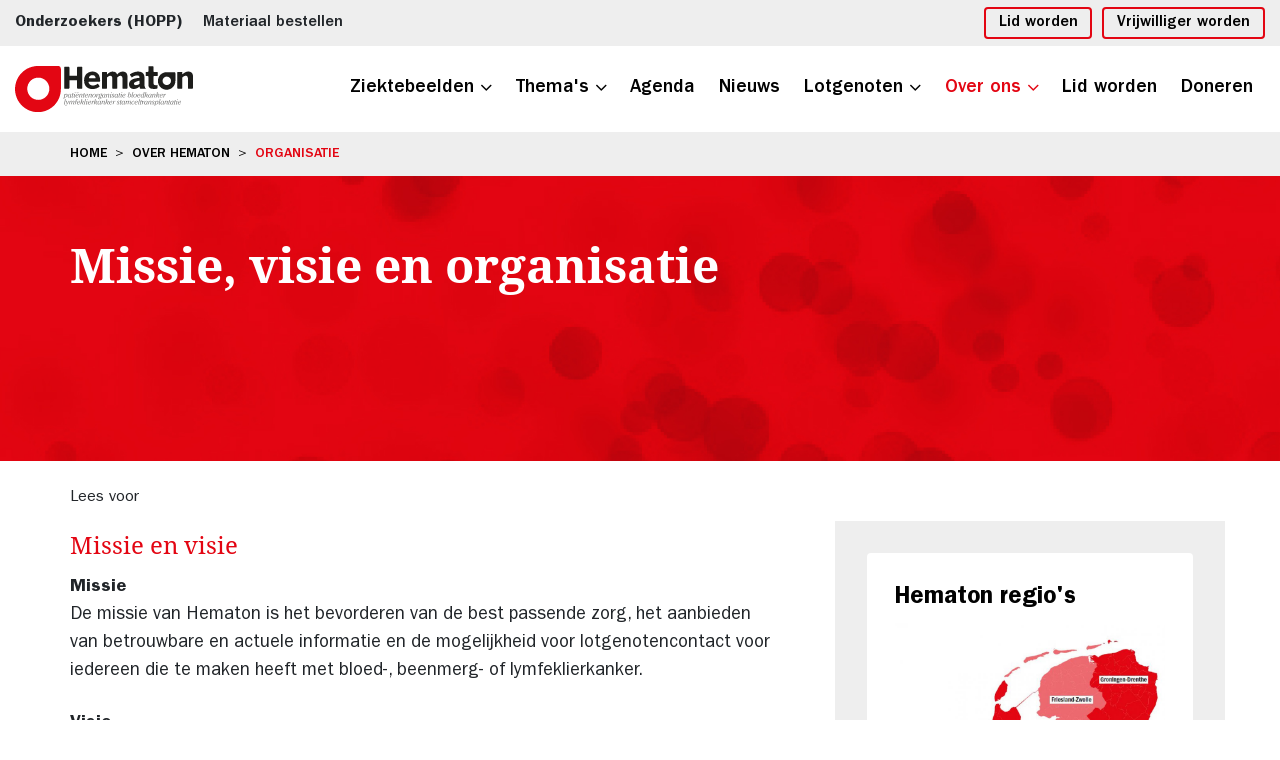

--- FILE ---
content_type: text/html; charset=UTF-8
request_url: https://www.hematon.nl/hematon/organisatie
body_size: 31813
content:
<!DOCTYPE html>
<html>
<head>
    <title>Organisatie | Patiëntenorganisatie Hematon</title>

    <meta charset="utf-8">
    <meta name="viewport" content="width=device-width, initial-scale=1, maximum-scale=1">

<meta name="description" lang="nl" content="De organisatie van patiëntenorganisatie Hematon is opgebouwd uit regioteams, commissies, bestuur en raad van toezicht.">
<meta name="keywords" lang="nl" content="Organisatie van Hematon, regioteams, commissies, bestuur, raad van toezicht">
<meta name="author" lang="nl" content="Hematon">
<meta name="robots" lang="nl" content="all">

<meta name="format-detection" content="telephone=no">

<meta http-equiv="X-UA-Compatible" content="IE=edge,chrome=1">
<meta http-equiv="pragma" lang="nl" content="">
<meta http-equiv="imagetoolbar" lang="nl" content="no">
<meta http-equiv="language" content="nl">


            <meta property="og:title" content="Organisatie" />        <meta property="og:description" content="De organisatie van patiëntenorganisatie Hematon is opgebouwd uit regioteams, commissies, bestuur en raad van toezicht." />        <meta property="og:url" content="https://www.hematon.nl/hematon/organisatie" />

                    <meta property="og:type" content="article">
                        
    <link href="/public/themes/www/_compiled/css/libraries.css" rel="stylesheet" type="text/css"/>

                                        <link href="/public/themes/www/_compiled/css/corporate-desktop.css?v=1.0.4" rel="stylesheet" type="text/css">
        <link rel="shortcut icon" href="/public/themes/www/_compiled/favicons/favicon.ico" type="image/x-icon">
    <link rel="shortcut icon" href="/public/themes/www/_compiled/favicons/favicon-16x16.png" type="image/x-icon">
    <link rel="shortcut icon" href="/public/themes/www/_compiled/favicons/favicon-32x32.png" type="image/x-icon">

    <link rel="apple-touch-icon" href="/public/themes/www/_compiled/favicons/apple-touch-icon-114x114.png" type="image/png">
    <link rel="apple-touch-icon" href="/public/themes/www/_compiled/favicons/apple-touch-icon-120x120.png" type="image/png">
    <link rel="apple-touch-icon" href="/public/themes/www/_compiled/favicons/apple-touch-icon-144x144.png" type="image/png">
    <link rel="apple-touch-icon" href="/public/themes/www/_compiled/favicons/apple-touch-icon-152x152.png" type="image/png">
    <link rel="apple-touch-icon" href="/public/themes/www/_compiled/favicons/apple-touch-icon-167x167.png" type="image/png">
    <link rel="apple-touch-icon" href="/public/themes/www/_compiled/favicons/apple-touch-icon-180x180.png" type="image/png">
    <link rel="apple-touch-icon" href="/public/themes/www/_compiled/favicons/apple-touch-icon-57x57.png" type="image/png">
    <link rel="apple-touch-icon" href="/public/themes/www/_compiled/favicons/apple-touch-icon-60x60.png" type="image/png">
    <link rel="apple-touch-icon" href="/public/themes/www/_compiled/favicons/apple-touch-icon-72x72.png" type="image/png">
    <link rel="apple-touch-icon" href="/public/themes/www/_compiled/favicons/apple-touch-icon-76x76.png" type="image/png">

    <link rel="manifest" href="/public/themes/www/_compiled/favicons/manifest.json">

    <!--[if lt IE 9]>
    <script src="https://cdnjs.cloudflare.com/ajax/libs/html5shiv/3.7.3/html5shiv.min.js"></script>
    <![endif]-->
    <!--
        WiNGZZ is powered by STUDiO iBiZZ, ©2009 - 2026
        SITE   : 1
        MODULE : Document        ID     : 36
    -->
<script type="text/javascript">
    var Site = {
        "id" : 1
    };

    // <!--
    function getTokenName() {
        return 'wingzz_token';
    }

    function getTokenValue() {
        return '/Jf41550aWtws2dji2JEVCCKl2mqrlHFtVcgsUyN';
    }
    // -->
</script>
<script>
    // Exports data for Facebook Pixel
    var studioibizz_information_facebook = {
        content_ids: [36],
        content_type: "Document",
            };
</script>

                
        <link rel="preload" href="/public/themes/www/_compiled/fonts/ITCFranklinGothicStd-Book.woff2" as="font" type="font/woff2" crossorigin><link rel="preload" href="/public/themes/www/_compiled/fonts/ITCFranklinGothicStd-Demi.woff2" as="font" type="font/woff2" crossorigin><link rel="preload" href="/public/themes/www/_compiled/fonts/ITCFranklinGothicStd-Med.woff2" as="font" type="font/woff2" crossorigin><link rel="preload" href="/public/themes/www/_compiled/fonts/NotoSerif-Bold.woff2" as="font" type="font/woff2" crossorigin><link rel="preload" href="/public/themes/www/_compiled/fonts/NotoSerif.woff2" as="font" type="font/woff2" crossorigin><link rel="preload" href="/public/themes/www/_compiled/fonts/fontawesome-webfont.woff2" as="font" type="font/woff2" crossorigin><link rel="preload" href="/public/themes/www/_compiled/fonts/icomoon-free.woff2" as="font" type="font/woff2" crossorigin>
</head><body class="view">
    
<script type="text/javascript">
(function(window, document, dataLayerName, id) {
window[dataLayerName]=window[dataLayerName]||[],window[dataLayerName].push({start:(new Date).getTime(),event:"stg.start"});var scripts=document.getElementsByTagName('script')[0],tags=document.createElement('script');
function stgCreateCookie(a,b,c){var d="";if(c){var e=new Date;e.setTime(e.getTime()+24*c*60*60*1e3),d="; expires="+e.toUTCString();f="; SameSite=Strict"}document.cookie=a+"="+b+d+f+"; path=/"}
var isStgDebug=(window.location.href.match("stg_debug")||document.cookie.match("stg_debug"))&&!window.location.href.match("stg_disable_debug");stgCreateCookie("stg_debug",isStgDebug?1:"",isStgDebug?14:-1);
var qP=[];dataLayerName!=="dataLayer"&&qP.push("data_layer_name="+dataLayerName),isStgDebug&&qP.push("stg_debug");var qPString=qP.length>0?("?"+qP.join("&")):"";
tags.async=!0,tags.src="https://ibizz.containers.piwik.pro/"+id+".js"+qPString,scripts.parentNode.insertBefore(tags,scripts);
!function(a,n,i){a[n]=a[n]||{};for(var c=0;c<i.length;c++)!function(i){a[n][i]=a[n][i]||{},a[n][i].api=a[n][i].api||function(){var a=[].slice.call(arguments,0);"string"==typeof a[0]&&window[dataLayerName].push({event:n+"."+i+":"+a[0],parameters:[].slice.call(arguments,1)})}}(i[c])}(window,"ppms",["tm","cm"]);
})(window, document, 'dataLayer', '27c73a3e-aebf-4a6c-82c4-614c3c09cd7a');
</script>


        <div class="ibizz-widget" data-uuid="eyJtb2R1bGUiOiJXaWRnZXRUb2VnYW5rZWxpamtoZWlkIiwic2l0ZV9pZCI6MywiaXRlbV9pZCI6MX0=" data-target="WidgetToegankelijkheid"></div>
        <script src="https://apps.ibizz.nl/loadWidget.js" fetchpriority="high" data-entry="aHR0cHM6Ly90b2VnYW5rZWxpamtoZWlkLndpZGdldHMuaWJpenoubmw="></script>
        <script type="text/javascript">
                if (JSON.parse(sessionStorage.getItem('animationsStatus'))) {
                        document.documentElement.classList.add('accessibility-no-animations');
                }
        </script>
            <div id="topcontainer">
        
        
            
<div id="svg-sprite" style="display:none;"><svg xmlns="http://www.w3.org/2000/svg" xmlns:xlink="http://www.w3.org/1999/xlink"><symbol viewBox="0 0 24 24" id="authentication--edit" xmlns="http://www.w3.org/2000/svg"><path d="M19.8 9.8l-5.6-5.6 1.1-1.1c1.3.5 2.4 1.3 3.4 2.2 1 1 1.7 2.1 2.2 3.4l-1.1 1.1zM9.2 20.4c-1-2.6-3.1-4.6-5.6-5.6l10-10 5.6 5.6-10 10zm-6.1-2.3c0-.9-.1-1.7-.1-2.5 2.5.9 4.5 2.9 5.4 5.4-.9-.1-1.7-.1-2.6-.1-.2-1.4-1.3-2.5-2.7-2.8m.1 2.7V19c.9.3 1.5 1 1.7 1.8-.6.1-1.2 0-1.7 0M22.8 8.7C22.3 6.9 21.3 5.3 20 4c-1.3-1.3-2.9-2.3-4.6-2.8-.3-.1-.7 0-.9.2l-13 13c-.2.2-.3.5-.3.7.2 2.1.2 4.3.2 6.6 0 .5.4.9.9.9 2.3 0 4.5.1 6.6.2H9c.2 0 .5-.1.6-.3l13-13c.3-.2.3-.5.2-.8"/></symbol><symbol viewBox="0 0 24 24" id="authentication--email" xmlns="http://www.w3.org/2000/svg"><path d="M16 12l5.6-5v10L16 12zM2.4 7L8 12l-5.6 5V7zm9.6 7.2L2.5 5.7c.1-.1.2-.1.3-.1h18.5c.1 0 .2 0 .3.1L12 14.2zm9.2 4.2H2.8c-.1 0-.2 0-.3-.1l6.3-5.6 2.9 2.6c.1.1.2.1.3.1.1 0 .2 0 .3-.1l2.9-2.6 6.3 5.6c-.1.1-.2.1-.3.1m0-14.8H2.8C1.4 3.6.4 4.6.4 6v12c0 1.3 1.1 2.4 2.4 2.4h18.5c1.3 0 2.4-1.1 2.4-2.4V6c-.1-1.4-1.1-2.4-2.5-2.4"/></symbol><symbol viewBox="0 0 24 24" id="authentication--password" xmlns="http://www.w3.org/2000/svg"><path d="M20.9 21.9H3.1V11.4h17.8v10.5zM6.6 7.4C6.6 4.4 9 2 12 2c2.9 0 5.3 2.4 5.3 5.4v2H6.6v-2zm14.3 2h-1.6v-2c0-4-3.3-7.3-7.3-7.3S4.7 3.4 4.7 7.4v2H3.1c-1.1 0-2 .9-2 2v10.5c0 1.1.9 2 2 2h17.8c1.1 0 2-.9 2-2V11.4c0-1.1-.9-2-2-2"/><path d="M11 17.1v2.3h2v-2.3c.6-.4 1.1-1 1.1-1.8 0-1.1-.9-2.1-2.1-2.1-1.1 0-2.1.9-2.1 2.1 0 .8.5 1.5 1.1 1.8"/></symbol><symbol viewBox="0 0 50 50" id="behandeling" xmlns="http://www.w3.org/2000/svg"><path d="M50 46.7H0v-37h14.2v-7l20.4.1v6.9H50v37zM3.4 13.2v30h43.1v-30H3.4zm14.3-6.9v3.5h13.5V6.3H17.7z"/><path d="M23.3 37.5h3.4V30h7.5v-3.5h-7.5V19h-3.4v7.5h-7.5V30h7.5v7.5z"/></symbol><symbol viewBox="0 0 50 50" id="bestraling" xmlns="http://www.w3.org/2000/svg"><path d="M21.3 21.1l-1.5-2.6-4-6.9L14 8.5l3.2-1.6c4.8-2.4 10.6-2.4 15.4 0l3.2 1.6-1.8 3.1-4 6.9-1.5 2.6-2.6-1.1c-.3-.1-.6-.2-.9-.2-.3 0-.6.1-.9.2l-2.8 1.1zm3.7-4.7c.7 0 1.5.1 2.2.4l4-6.9C27.3 8 22.7 8 18.9 9.9l4 6.9c.6-.3 1.4-.4 2.1-.4z"/><path d="M25 50C11.2 50 0 38.8 0 25S11.2 0 25 0s25 11.2 25 25-11.2 25-25 25zm0-46.6C13.1 3.4 3.4 13.1 3.4 25c0 11.9 9.7 21.6 21.6 21.6S46.6 36.9 46.6 25c0-11.9-9.7-21.6-21.6-21.6z"/><path d="M16 42.9l-3-2C8.7 38 6 33.3 5.6 28.2l-.2-3.6h14.1l.4 2.9c.1.5.4 1 .8 1.3l2.3 1.8-1.5 2.6-3.8 6.5-1.7 3.2zm-7-15c.2 4.1 2.4 7.8 5.8 10.1l3.8-6.5c-1.1-.9-1.8-2.1-2.1-3.5H9zM34 42.9l-1.8-3.2-3.8-6.5-1.4-2.6 2.3-1.8c.4-.3.7-.8.8-1.3l.4-2.9h14.1l-.2 3.6c-.3 5.2-3 9.9-7.4 12.7l-3 2zm-.5-15c-.2 1.4-.9 2.7-2.1 3.5l3.8 6.5c3.4-2.3 5.6-6 5.8-10.1h-7.5zM25 29.1c-2.3 0-4.1-1.8-4.1-4.1s1.8-4.1 4.1-4.1 4.1 1.8 4.1 4.1-1.8 4.1-4.1 4.1zm0-4.8c-.4 0-.7.3-.7.7s.3.7.7.7.7-.3.7-.7-.3-.7-.7-.7z"/></symbol><symbol viewBox="0 0 35 35" id="chat" xmlns="http://www.w3.org/2000/svg"><path d="M28.8 15.8c-1.3 0-2.3-1.1-2.3-2.5s1-2.5 2.3-2.5c1.3 0 2.3 1.1 2.3 2.5s-1 2.5-2.3 2.5m-8.1 0c-1.3 0-2.3-1.1-2.3-2.5s1-2.5 2.3-2.5S23 12 23 13.3s-1 2.5-2.3 2.5m-8.1 0c-1.3 0-2.3-1.1-2.3-2.5s1-2.5 2.3-2.5c1.3 0 2.3 1.1 2.3 2.5s-1 2.5-2.3 2.5M32.2 2.5H9.1c-1.4 0-2.5 1.2-2.5 2.7v15.5c0 1.5 1.1 2.7 2.5 2.7H25l3.6 3.9c.2.2.3.3.6.3.4 0 .8-.4.8-.9v-3.3h2.2c1.4 0 2.5-1.2 2.5-2.7V5.2c0-1.5-1.1-2.7-2.5-2.7"/><path d="M5.2 20.7v-5.3H2.6c-.9 0-1.6.8-1.6 1.8v10.2c0 1 .7 1.8 1.6 1.8h1.5v2.2c0 .3.2.6.5.6.2 0 .3-.1.4-.2l2.4-2.6h10.5c.9 0 1.6-.8 1.6-1.8V25H9.1c-2.2 0-3.9-1.9-3.9-4.3"/></symbol><symbol viewBox="0 0 30 30" id="checkout--cart" xmlns="http://www.w3.org/2000/svg"><path d="M20.9 21.8c0 .7-.6 1.1-1.1 1.1-.7 0-1.1-.6-1.1-1.1v-6.4c0-.7.6-1.1 1.1-1.1.7 0 1.1.6 1.1 1.1v6.4zm-4.8 0c0 .7-.6 1.1-1.1 1.1-.7 0-1.1-.6-1.1-1.1v-6.4c0-.7.6-1.1 1.1-1.1.7 0 1.1.6 1.1 1.1v6.4zm-4.7 0c0 .7-.6 1.1-1.1 1.1-.6 0-1.1-.6-1.1-1.1v-6.4c0-.7.6-1.1 1.1-1.1.7 0 1.1.6 1.1 1.1v6.4zM9 6.1c0-.4.3-.7.7-.7h10.4c.4 0 .7.3.7.7v3.3H8.9L9 6.1zm15.1 3.2V6.1c0-2.1-1.7-3.8-3.8-3.8H9.9c-2.1 0-4 1.7-4 3.8v3.3h-4c-1 0-1.7.7-1.7 1.7v3.7c0 1 .7 1.7 1.7 1.7h.6l1.8 9.9c.1.9.9 1.4 1.7 1.4h18.2c.9 0 1.6-.6 1.7-1.4l1.8-10.1h.4c1 0 1.7-.7 1.7-1.7v-3.7c0-1-.7-1.7-1.7-1.7l-4 .1z"/></symbol><symbol viewBox="0 0 57 57" id="checkout--cart-plus" xmlns="http://www.w3.org/2000/svg"><path d="M42.1 32.8c-3.4 0-6.5-1-9.2-2.7v10c0 1-.8 1.8-1.8 1.8s-1.8-.8-1.8-1.8V30c0-.8.6-1.5 1.3-1.8-2.2-2.1-3.8-4.8-4.6-7.8H14.1v-5.2c0-.6.5-1.2 1.2-1.2h10.2c.2-1.7.7-3.4 1.4-4.9H15.3c-3.4 0-6.1 2.7-6.1 6.1v5.2H2.9C1.4 20.4.3 21.6.3 23v5.7c0 1.5 1.2 2.6 2.6 2.6h.8l2.9 15.9c.2 1.3 1.3 2.2 2.6 2.2h28.7c1.3 0 2.4-.9 2.6-2.2l2.7-14.6c-.4.2-.8.2-1.1.2zm-24.3 7.3c0 1-.8 1.8-1.8 1.8s-1.8-.8-1.8-1.8V30c0-1 .8-1.8 1.8-1.8s1.8.8 1.8 1.8v10.1zm7.5 0c0 1-.8 1.8-1.8 1.8s-1.8-.8-1.8-1.8V30c0-1 .8-1.8 1.8-1.8s1.8.8 1.8 1.8v10.1z"/><path d="M42.1 1.5C34 1.5 27.4 8 27.4 16.2S34 30.8 42.1 30.8s14.7-6.6 14.7-14.7S50.2 1.5 42.1 1.5zm6 16.2h-4.5v4.5c0 .8-.7 1.5-1.5 1.5s-1.5-.7-1.5-1.5v-4.5h-4.5c-.8 0-1.5-.7-1.5-1.5s.7-1.5 1.5-1.5h4.5v-4.5c0-.8.7-1.5 1.5-1.5s1.5.7 1.5 1.5v4.5h4.5c.8 0 1.5.7 1.5 1.5s-.7 1.5-1.5 1.5z"/></symbol><symbol id="checkout--delete" viewBox="0 0 24 24" xml:space="preserve" xmlns="http://www.w3.org/2000/svg"><style>.st0{fill:#1d1d1b}</style><path class="st0" d="M18.2 21.2H5.8l-1-15.9h14.3l-.9 15.9zM12 2.8c.6 0 1.2.2 1.6.6h-3.3c.5-.4 1.1-.6 1.7-.6m9.6.6h-5.7C15.2 1.9 13.7.9 12 .9c-1.7 0-3.2 1-3.9 2.5H2.4c-.5 0-.9.4-.9.9s.4.9.9.9H3l1 16c.1 1 .9 1.8 1.8 1.8h12.4c1 0 1.8-.8 1.8-1.8l1-16h.6c.5 0 .9-.4.9-.9s-.4-.9-.9-.9"/><path class="st0" d="M8.5 19.7c.6 0 1-.5.9-1l-.6-11c0-.5-.5-.9-1-.9s-.9.5-.9 1l.6 11c.1.5.5.9 1 .9M15.4 19.7c.1 0 .1 0 0 0 .5 0 .9-.4 1-.9l.6-11c0-.5-.4-.9-.9-1-.5 0-.9.4-1 .9l-.6 11c0 .5.4.9.9 1M12 19.7c.5 0 .9-.4.9-.9v-11c0-.5-.4-.9-.9-.9s-.9.4-.9.9v11c0 .5.4.9.9.9"/></symbol><symbol viewBox="0 0 22 22" id="checkout--filter" xmlns="http://www.w3.org/2000/svg"><path d="M1.6 19.2h10c.5 1.3 1.7 2.3 3.2 2.3 1.5 0 2.7-1 3.2-2.3h2.2c.6 0 1.1-.5 1.1-1.1 0-.6-.5-1.1-1.1-1.1H18c-.5-1.3-1.7-2.3-3.2-2.3s-2.7 1-3.2 2.3h-10c-.6 0-1.1.5-1.1 1.1 0 .6.5 1.1 1.1 1.1m13.3-2.3c.6 0 1.1.5 1.1 1.1 0 .6-.5 1.1-1.1 1.1-.6 0-1.1-.5-1.1-1.1-.1-.6.4-1.1 1.1-1.1m6.6-5.9c0-.6-.5-1.1-1.1-1.1h-10c-.5-1.4-1.8-2.3-3.3-2.3-1.5 0-2.7 1-3.2 2.3H1.6C1 9.9.5 10.4.5 11c0 .6.5 1.1 1.1 1.1h2.2c.5 1.3 1.7 2.3 3.2 2.3 1.5 0 2.7-1 3.2-2.3h10c.8 0 1.3-.5 1.3-1.1M8.3 11c0 .6-.5 1.1-1.1 1.1-.7 0-1.2-.5-1.2-1.1 0-.6.5-1.1 1.1-1.1.7 0 1.2.5 1.2 1.1M1.6 5.1h10c.5 1.3 1.7 2.3 3.2 2.3 1.5 0 2.7-1 3.2-2.3h2.2c.6 0 1.1-.5 1.1-1.1 0-.6-.5-1.1-1.1-1.1H18C17.5 1.6 16.3.6 14.8.6c-1.5 0-2.7 1-3.2 2.3h-10C1 2.8.5 3.3.5 3.9c0 .7.5 1.2 1.1 1.2m13.3-2.3c.6 0 1.1.5 1.1 1.1 0 .6-.5 1.1-1.1 1.1-.6 0-1.1-.5-1.1-1.1-.1-.6.4-1.1 1.1-1.1"/></symbol><symbol viewBox="0 0 40 40" id="checkout--service" xmlns="http://www.w3.org/2000/svg"><path d="M36.4 23c0 1.9-1.5 3.4-3.4 3.4h-2v-9.1h2c1.9 0 3.4 1.5 3.4 3.4V23zM22.5 37.5H20c-.8 0-1.5-.7-1.5-1.5s.7-1.5 1.5-1.5h2.5c.8 0 1.5.7 1.5 1.5s-.7 1.5-1.5 1.5M9.1 26.4H7c-1.9 0-3.4-1.5-3.4-3.4v-2.3c0-1.9 1.5-3.4 3.4-3.4h2v9.1zm24.3-11.1v-1.5c0-3.6-1.3-6.9-3.6-9.4C27.4 1.9 24.2.5 20.6.5h-1.2c-3.5 0-6.8 1.4-9.2 3.9-2.3 2.5-3.6 5.8-3.6 9.4v1.5c-2.8.2-5 2.5-5 5.4V23c0 3 2.4 5.4 5.4 5.4h3c.5 0 1-.4 1-1V16.3c0-.5-.4-1-1-1H8.6v-1.5c0-6.5 4.6-11.3 10.8-11.3h1.2c6.1 0 10.8 4.9 10.8 11.3v1.5H30c-.5 0-1 .4-1 1v11.1c0 .5.4 1 1 1h1.4c-.4 5.1-3.9 6.3-5.6 6.6-.5-1.4-1.8-2.4-3.3-2.4H20c-1.9 0-3.5 1.5-3.5 3.4s1.6 3.5 3.5 3.5h2.5c1.6 0 2.9-1.1 3.3-2.5.8-.1 2.1-.4 3.3-1.1 1.8-1 3.9-3.2 4.2-7.4 2.8-.2 5-2.5 5-5.3v-2.3c.1-3.1-2.1-5.4-4.9-5.6"/></symbol><symbol viewBox="0 0 22 22" id="checkout--sort" xmlns="http://www.w3.org/2000/svg"><path d="M8.9 7.5L5.6 4.2c-.2-.3-.5-.4-.9-.4-.3 0-.6.1-.8.4L.5 7.5C.1 8 0 8.7.5 9.2s1.2.5 1.7 0l1.4-1.4V14c0 .7.5 1.2 1.2 1.2S6 14.7 6 14V7.9l1.3 1.3c.5.5 1.2.5 1.7 0 .4-.5.4-1.2-.1-1.7M13.1 14.5l3.3 3.3c.2.2.5.4.9.4.3 0 .6-.1.8-.4l3.4-3.4c.5-.5.5-1.2 0-1.7s-1.2-.5-1.7 0l-1.4 1.4V7.9c0-.7-.5-1.2-1.2-1.2S16 7.2 16 7.9v6.2l-1.3-1.3c-.5-.5-1.2-.5-1.7 0-.4.5-.4 1.2.1 1.7"/></symbol><symbol id="checkout--trash" viewBox="0 0 24 24" xml:space="preserve" xmlns="http://www.w3.org/2000/svg"><style>.st0{fill:#1d1d1b}</style><path class="st0" d="M18.2 21.2H5.8l-1-15.9h14.3l-.9 15.9zM12 2.8c.6 0 1.2.2 1.6.6h-3.3c.5-.4 1.1-.6 1.7-.6m9.6.6h-5.7C15.2 1.9 13.7.9 12 .9c-1.7 0-3.2 1-3.9 2.5H2.4c-.5 0-.9.4-.9.9s.4.9.9.9H3l1 16c.1 1 .9 1.8 1.8 1.8h12.4c1 0 1.8-.8 1.8-1.8l1-16h.6c.5 0 .9-.4.9-.9s-.4-.9-.9-.9"/><path class="st0" d="M8.5 19.7c.6 0 1-.5.9-1l-.6-11c0-.5-.5-.9-1-.9s-.9.5-.9 1l.6 11c.1.5.5.9 1 .9M15.4 19.7c.1 0 .1 0 0 0 .5 0 .9-.4 1-.9l.6-11c0-.5-.4-.9-.9-1-.5 0-.9.4-1 .9l-.6 11c0 .5.4.9.9 1M12 19.7c.5 0 .9-.4.9-.9v-11c0-.5-.4-.9-.9-.9s-.9.4-.9.9v11c0 .5.4.9.9.9"/></symbol><symbol viewBox="0 0 50 50" id="chemo" xmlns="http://www.w3.org/2000/svg"><path d="M25 32.5c-2 0-4-.8-5.4-2.3-1.4-1.4-2.2-3.4-2.3-5.4 0-4.2 3.4-7.7 7.7-7.7 2 0 4 .8 5.4 2.3 1.4 1.4 2.3 3.4 2.3 5.4 0 2-.8 4-2.3 5.4-1.4 1.5-3.4 2.3-5.4 2.3zM25 21c-2.1 0-3.8 1.7-3.8 3.8 0 1 .4 2 1.1 2.7 1.5 1.5 3.9 1.5 5.4 0 1.5-1.5 1.5-3.9 0-5.4C27 21.4 26 21 25 21zM18.3 36.5c-2-1.2-3.7-2.9-4.8-4.9-.6-.9-1.8-1.1-2.7-.6-.8.5-1.1 1.6-.7 2.5 1.5 2.6 3.7 4.8 6.3 6.3.9.5 2.1.2 2.6-.7.6-.9.3-2.1-.7-2.6zM7.7 24.8c0 1.1.9 1.9 2 1.9 1 0 1.8-.8 1.9-1.9 0-2.3.6-4.6 1.8-6.7.5-.9.2-2.1-.7-2.6-.9-.5-2.1-.2-2.6.7-1.6 2.7-2.4 5.6-2.4 8.6zM38.5 24.9c0 2.4-.6 4.7-1.8 6.7-.5.9-.2 2.1.7 2.6.9.5 2.1.2 2.6-.7 1.5-2.6 2.3-5.6 2.3-8.6v-.1c0-1.1-.8-1.9-1.9-1.9-1.1 0-1.9.8-1.9 1.9v.1zM33.6 9.8c-.9-.6-2.1-.3-2.7.6-.6.9-.3 2.1.6 2.7l.1.1c2 1.2 3.7 2.9 4.9 4.9.6.9 1.8 1.2 2.7.6.9-.5 1.1-1.7.6-2.5-1.5-2.7-3.6-4.9-6.2-6.4zM15.6 12.5c.3.6 1 .9 1.7.9.3 0 .7-.1 1-.3 2.1-1.2 4.4-1.8 6.8-1.8 1.1-.1 1.8-1 1.7-2.1-.1-.9-.8-1.7-1.7-1.7-3 0-6 .8-8.6 2.4-1.1.5-1.4 1.7-.9 2.6zM31.8 36.5c-2.1 1.2-4.4 1.8-6.7 1.8-1.1 0-1.9.8-2 1.9 0 1.1.8 1.9 1.9 2h.1c3 0 6-.8 8.6-2.3.9-.6 1.2-1.8.6-2.7-.6-.9-1.7-1.2-2.5-.7zM28.6 4c2.4.4 4.8 1.3 6.9 2.5.9.5 2.1.2 2.6-.7.5-.9.2-2.1-.7-2.6C34.9 1.8 32.1.8 29.2.3c-1-.3-2 .4-2.2 1.5s.5 2 1.6 2.2c0 0 0 .1 0 0zM44.9 17.5c.4 1 1.5 1.5 2.5 1.1 1-.4 1.5-1.5 1.1-2.5-1-2.7-2.5-5.3-4.4-7.5-.7-.8-1.9-.9-2.7-.3s-.9 1.9-.3 2.7c1.7 2.1 2.9 4.2 3.8 6.5zM14.4 43.2c-2.1-1.2-4-2.8-5.6-4.7-.7-.8-1.9-.9-2.7-.2-.8.7-.9 1.9-.2 2.7 1.9 2.2 4.1 4.1 6.7 5.6.9.5 2.1.2 2.7-.7.4-1 .1-2.2-.9-2.7zM13.5 6.8c.3 0 .7-.1 1-.3C16.6 5.3 19 4.4 21.4 4c1.1-.2 1.7-1.3 1.5-2.3-.2-1-1.2-1.6-2.2-1.5-2.9.5-5.7 1.6-8.2 3.1-.9.5-1.2 1.7-.7 2.6.3.6 1 .9 1.7.9zM28.7 45.7c-2.4.4-4.9.4-7.3 0-1.1-.2-2.1.5-2.3 1.5-.2 1.1.5 2.1 1.5 2.3h.1c1.4.2 2.9.3 4.3.3 1.5 0 2.9-.1 4.4-.4 1.1-.2 1.8-1.2 1.6-2.2-.2-1-1.2-1.8-2.3-1.5 0-.1 0-.1 0 0zM48.1 22.9c-1.1 0-1.9.9-1.9 1.9 0 2.5-.4 4.9-1.3 7.2-.4 1 .2 2.1 1.2 2.5.2.1.4.1.7.1.8 0 1.5-.5 1.8-1.3 1-2.7 1.5-5.6 1.5-8.6-.1-.9-1-1.8-2-1.8zM41.2 38.4c-1.6 1.9-3.5 3.5-5.6 4.7-.9.5-1.2 1.7-.7 2.6.5.9 1.7 1.2 2.6.7 2.5-1.5 4.8-3.4 6.7-5.6.7-.8.7-2-.1-2.7s-2-.7-2.7.1c0 .1-.1.2-.2.2zM2.6 18.8c.2.1.4.1.7.1.8 0 1.5-.5 1.8-1.3.9-2.3 2.1-4.4 3.7-6.3.7-.8.6-2.1-.2-2.8s-2.1-.6-2.8.3l-.1.1c-1.9 2.2-3.3 4.8-4.3 7.5-.3.9.2 2 1.2 2.4zM3.8 24.8c0-1.1-.9-1.9-2-1.9-1 0-1.8.8-1.9 1.9 0 2.9.5 5.8 1.5 8.5.3.8 1 1.3 1.8 1.3.2 0 .4 0 .7-.1 1-.4 1.5-1.5 1.2-2.5-.8-2.3-1.3-4.7-1.3-7.2z"/></symbol><symbol viewBox="0 0 24 24" id="close" xmlns="http://www.w3.org/2000/svg"><path d="M22.8 21.5L13.3 12l9.5-9.5-1.3-1.3-9.5 9.5-9.5-9.5-1.3 1.3 9.5 9.5-9.5 9.5 1.3 1.3 9.5-9.5 9.5 9.5z"/></symbol><symbol viewBox="0 0 50 50" id="diagnose" xmlns="http://www.w3.org/2000/svg"><path d="M14.2 34.7v-3.5C6.1 30 .1 23.1 0 14.9V2.5C0 1.3.9.4 2 .3h2.5c1.2 0 2.1.8 2.3 2 0 1.2-1 2.2-2.2 2.2h-.4v10.4c0 6.8 5.5 12.3 12.3 12.3 6.8 0 12.3-5.5 12.3-12.3V4.5h-.3c-1.2 0-2.2-1-2.2-2.2 0-1.2 1-2.2 2.2-2.2H31c1.2 0 2.2 1 2.3 2.2v12.4C33.3 23 27 30 18.7 31v3.5c.1 6 5 10.9 11 10.9 6 .1 10.9-4.8 11-10.8v-5.3c-3.1-.8-5.2-3.5-5.3-6.7-.1-4 3.1-7.3 7.1-7.4 4-.1 7.3 3.1 7.4 7.1.1 3.1-1.9 5.9-4.8 6.9v5.5C45 43.3 37.9 50.1 29.3 50c-8.2-.1-14.9-6.9-15.1-15.3z"/></symbol><symbol viewBox="0 0 50 50" id="doelgericht" xmlns="http://www.w3.org/2000/svg"><path d="M17.8 50C9.2 50 2.2 42.4 2.2 33c.2-5 1.7-9.8 4.4-13.9 2.8-4.6 6.2-9 9.9-13 .3-.3.8-.5 1.2-.5h.1c.4 0 .8.2 1.1.5 2 2.2 3.8 4.3 5.3 6.2C26.6 8 29.5 4.1 32.9.5c.4-.3.8-.5 1.3-.5h.1c.4 0 .8.2 1.1.5C38.7 4 41.6 7.8 44 12c2.3 3.7 3.6 8 3.8 12.3 0 8-6.1 14.6-13.6 14.6-.6 0-1.2 0-1.8-.1-1 3.2-3 6-5.6 8.1-2.5 2-5.7 3.1-9 3.1zm0-40.2C9.7 19.1 5.6 26.9 5.6 33c0 7.5 5.5 13.7 12.2 13.7S30 40.5 30 33c0-6.1-4.1-13.9-12.2-23.2zm16.3-5.6c-3 3.4-5.6 7.1-7.7 11 4.6 6.6 6.9 12.4 6.9 17.7 0 .8-.1 1.7-.2 2.5.3 0 .7.1 1 .1 5.7 0 10.3-5 10.3-11.2 0-5.1-3.8-12.6-10.3-20.1zM21.6 43.4c-.9 0-1.7-.7-1.7-1.7 0-.6.3-1.1.8-1.4 2.4-1.8 3.8-4.8 3.6-7.8-.2-.9.4-1.8 1.3-1.9h.4c.8 0 1.4.6 1.5 1.4.5 4.4-1.4 8.6-5.1 11.1-.1.2-.4.3-.8.3zm15.6-10.1c-.5 0-1-.3-1.4-.7-.3-.4-.4-.8-.3-1.3.1-.4.3-.8.7-1.1 2.1-1.9 3.2-4.6 3.2-7.4-.1-.9.6-1.7 1.5-1.8h.2c.9 0 1.6.7 1.6 1.5.3 4-1.4 7.9-4.5 10.4-.3.3-.6.4-1 .4z"/></symbol><symbol viewBox="0 0 50 50" id="donorschap" xmlns="http://www.w3.org/2000/svg"><path d="M25.2 50c-8.6 0-15.7-7-15.7-15.7 0-6.3 3.9-15.2 7.2-21.5 1.9-3.6 3.7-6.7 4.9-8.7.8-1.3 1.4-2.2 1.6-2.6.8-1.2 1-1.6 1.8-1.6h.2c.7.1 1 .4 1.7 1.6.3.4.9 1.3 1.6 2.6 1.2 2 3.1 5.1 4.9 8.6 3.3 6.3 7.2 15.1 7.2 21.6C40.9 43 33.9 50 25.2 50zm0-46.1c-.4.6-.8 1.2-1.1 1.8-1.2 2-3 5-4.8 8.5-3.1 6-6.9 14.4-6.9 20.2-.1 7.1 5.6 12.9 12.7 13 7.1.1 12.9-5.6 13-12.7v-.4c0-5.9-3.8-14.2-6.9-20.2-1.8-3.5-3.6-6.5-4.8-8.4-.5-.8-.9-1.4-1.2-1.8z"/><path d="M31.6 32.6h-5v-5h-3v5h-5v3h5v5h3v-5h5v-3z"/></symbol><symbol viewBox="0 0 35 35" id="envelope" xmlns="http://www.w3.org/2000/svg"><path d="M.7 7.6C.3 8.2 0 8.9 0 9.7v16.2c0 .7.2 1.4.6 2l11-11.5L.7 7.6zm21 10.2l-3.5 2.9c-.2.2-.5.2-.7.2s-.5-.1-.7-.2l-3.5-2.9L2.1 29.4c.6.4 1.4.6 2.3.6h26.3c.8 0 1.6-.2 2.3-.6L21.7 17.8zm-4.2.7L32.7 6.2c-.6-.3-1.3-.5-2.1-.5H4.4c-.8 0-1.5.2-2.1.5l15.2 12.3zM35 25.9c0 .7-.2 1.4-.6 2l-11-11.5 10.9-8.9c.4.7.7 1.4.7 2.2v16.2z"/></symbol><symbol viewBox="0 0 35 35" id="facebook" xmlns="http://www.w3.org/2000/svg"><defs><path id="ata" d="M8 1.2h17.8V33H8z"/></defs><clipPath id="atb"><use xlink:href="#ata" overflow="visible"/></clipPath><path d="M25.1 1.2h-4.3C16.1 1.2 13 4.3 13 9v3.6H8.7c-.4 0-.7.3-.7.6v5.2c0 .4.3.6.7.6H13v13.2c0 .4.3.6.7.6h5.6c.4 0 .7-.3.7-.6V19.1h5c.4 0 .7-.3.7-.6v-5.2c0-.2-.1-.3-.2-.5-.1-.1-.3-.2-.5-.2h-5v-3c0-1.5.4-2.2 2.3-2.2h2.9c.4 0 .7-.3.7-.6v-5c-.1-.3-.4-.6-.8-.6" clip-path="url(#atb)"/></symbol><symbol viewBox="0 0 50 50" id="faq" xmlns="http://www.w3.org/2000/svg"><path d="M8.9 46.6c-.8 0-1.5-.3-2.1-.8-.9-.8-1.2-2.1-.7-3.3.3-.6.5-1.3.6-1.9h-2c-2.5 0-4.6-2-4.6-4.5V15.6c0-2.5 2.1-4.5 4.6-4.5h14.6V7.3c0-2.5 2.1-4.5 4.6-4.5h21.5c1.3 0 2.5.5 3.3 1.4.9.8 1.3 2 1.3 3.1v20.4c0 2.5-2.1 4.5-4.6 4.5h-2.1c.2.7.4 1.3.6 1.9.5 1.1.3 2.5-.7 3.3-.6.5-1.3.8-2.1.8-.5 0-.9-.1-1.3-.3-2.6-1.4-5-3.4-6.8-5.7h-2.2V36c0 2.5-2.1 4.5-4.6 4.5H17c-1.8 2.4-4.2 4.3-6.8 5.7-.4.3-.9.4-1.3.4zM4.7 14c-.9 0-1.6.7-1.6 1.6V36c0 .9.7 1.6 1.6 1.6h3.7c.4 0 .8.2 1.1.5.3.3.4.7.4 1.1-.1 1.6-.4 3.1-1.1 4.5 2.4-1.4 4.6-3.2 6.2-5.5.3-.4.7-.6 1.2-.6h9.9c.9 0 1.6-.7 1.6-1.6h.1V15.6c0-.9-.7-1.6-1.6-1.6H4.7zm19.1-8.3c-.9 0-1.6.7-1.6 1.6v3.8h4c2.5 0 4.6 2 4.6 4.5v13.9h2.9c.5 0 .9.2 1.2.6 1.7 2.2 3.8 4.1 6.2 5.5-.6-1.4-1-3-1-4.5 0-.4.2-.8.4-1.1.3-.3.6-.5 1-.5h3.7c.9 0 1.6-.7 1.6-1.6h.2V7.3c0-.9-.7-1.6-1.6-1.6H23.8z"/><path d="M20.8 20.3c-1.1-1.9-3.1-3-5.3-3-3-.1-5.6 2-6 5-.1.3 0 .6.3.8.2.2.5.4.8.4H12c.5 0 1-.4 1.1-.9.2-1.2 1.3-2.1 2.5-1.9.9-.1 1.7.4 2.2 1.1.3.6.3 1.3-.1 1.8-.4.4-.8.8-1.3 1.1-1.4.8-2.3 2.3-2.3 4 0 .3.1.6.3.8.2.2.5.4.8.4h1.3c.6 0 1-.4 1.1-1-.1-.6.3-1.2.8-1.4.8-.5 1.5-1.1 2.1-1.8 1-1.6 1.2-3.7.3-5.4zM17.8 33c0 1.1-.9 2-2.1 2-1.1 0-2-.9-2.1-2 0-1.1.9-2 2.1-2 1.1 0 2 .8 2.1 2"/></symbol><symbol viewBox="0 0 20 20" id="favorite" xmlns="http://www.w3.org/2000/svg"><path d="M19.4 4.5C19 3.2 18.1 2.2 17 1.7c-.9-.5-1.8-.5-2.6-.5-1.9 0-3.5.8-4.4 2.2C9.1 2 7.4 1.2 5.5 1.2c-.8 0-1.7.2-2.5.5-1.1.5-2 1.6-2.4 2.9C0 6.1.1 7.8.8 9.2c.6 1.3 2.6 3.9 8.5 9.3l.3.3c.1.1.3.1.4.1h.1c.1 0 .1 0 .2-.1h.2l.3-.3c5.9-5.3 7.9-8 8.5-9.3.6-1.4.6-3.2.1-4.7zm-1.2 4.1c-.8 1.6-3.6 4.6-8.1 8.8l-.1.1-.1-.1c-4.6-4.2-7.3-7.2-8.1-8.8-.5-1-.6-2.4-.2-3.7.4-1 1.1-1.8 1.9-2.1.6-.3 1.4-.5 2-.5 1.6 0 2.9.7 3.6 1.8l.4.6c.1.2.2.3.5.3.1 0 .4-.1.5-.2v-.2l.4-.6c.7-1.1 2.1-1.8 3.6-1.8.6 0 1.3.2 2 .5.8.4 1.5 1.1 1.9 2.1.3 1 .5 2.5-.2 3.8z"/></symbol><symbol viewBox="0 0 20 20" id="favorite-full" xmlns="http://www.w3.org/2000/svg"><path d="M19.4 4.5C19 3.2 18.1 2.2 17 1.7c-.9-.5-1.8-.5-2.6-.5-1.9 0-3.5.8-4.4 2.2C9.1 2 7.4 1.2 5.5 1.2c-.8 0-1.7.2-2.5.5-1.1.5-2 1.6-2.4 2.9C0 6.1.1 7.8.8 9.2c.6 1.3 2.6 3.9 8.5 9.3l.3.3c.1.1.3.1.4.1h.1c.1 0 .1 0 .2-.1h.2l.3-.3c5.9-5.3 7.9-8 8.5-9.3.6-1.4.6-3.2.1-4.7z"/></symbol><symbol viewBox="0 0 22 22" id="general--mail" xmlns="http://www.w3.org/2000/svg"><path d="M20.7 16.6c0 .8-.7 1.5-1.5 1.5H2.7c-.8 0-1.5-.7-1.5-1.5V5.4c0-.8.7-1.5 1.5-1.5h16.5c.8 0 1.5.7 1.5 1.5v11.2zM19.3 2.7H2.7C1.2 2.7 0 3.9 0 5.4v11.3c0 1.5 1.2 2.7 2.7 2.7h16.5c1.5 0 2.7-1.2 2.7-2.7V5.4c0-1.5-1.2-2.7-2.6-2.7"/><path d="M13.9 10.9l5.3-4.8c.2-.2.3-.6 0-.9-.2-.2-.6-.3-.9 0L11 11.8l-1.4-1.3-.1-.1-5.9-5.2c-.2-.3-.6-.3-.9 0-.2.3-.2.6 0 .9l5.4 4.8-5.4 5c-.2.2-.3.6 0 .9.2.1.4.2.5.2.1 0 .3-.1.4-.2l5.5-5.1 1.5 1.3c.1.1.3.2.4.2.1 0 .3-.1.4-.2l1.5-1.4 5.4 5.2c.1.1.3.2.4.2.2 0 .3-.1.4-.2.2-.2.2-.6 0-.9l-5.2-5z"/></symbol><symbol viewBox="0 0 22 22" id="general--print" xmlns="http://www.w3.org/2000/svg"><path d="M19.8 12.9c0 1.1-.9 1.9-1.9 1.9h-.5v-1.4h.8c.3 0 .6-.3.6-.6s-.3-.6-.6-.6H3.8c-.3 0-.6.3-.6.6s.3.6.6.6h.9v1.4h-.6c-1.1 0-1.9-.9-1.9-1.9v-5c0-1 .9-1.9 1.9-1.9h13.7c1.1 0 1.9.9 1.9 1.9v5zM16.2 20c0 .2-.2.4-.4.4H6.2c-.2 0-.4-.2-.4-.4v-6.5h10.4V20zM5.8 3.6c0-1.1.9-1.9 1.9-1.9h6.5c1.1 0 1.9.9 1.9 1.9v1.2H5.8V3.6zm12.1 1.2h-.5V3.6c0-1.7-1.4-3.1-3.1-3.1H7.7C6 .5 4.6 1.9 4.6 3.6v1.2h-.5C2.4 4.8 1 6.2 1 7.9v5C1 14.6 2.4 16 4.1 16h.5v3.9c0 .9.7 1.5 1.5 1.5h9.6c.9 0 1.5-.7 1.5-1.5V16h.5c1.7 0 3.1-1.4 3.1-3.1v-5c.2-1.7-1.2-3.1-2.9-3.1"/><path d="M7.2 16.4h7.5c.3 0 .6-.3.6-.6s-.3-.6-.6-.6H7.2c-.3 0-.6.3-.6.6s.3.6.6.6M14.7 17.6H7.3c-.3 0-.6.3-.6.6s.3.6.6.6h7.5c.3 0 .6-.3.6-.6-.1-.4-.3-.6-.7-.6M17.9 7.1h-1.2c-.3 0-.6.3-.6.6s.3.6.6.6h1.2c.3 0 .6-.3.6-.6-.1-.3-.3-.6-.6-.6"/></symbol><symbol viewBox="0 0 50 50" id="immuno" xmlns="http://www.w3.org/2000/svg"><path d="M21.8 40.7c-.7 0-1.5-.1-2.2-.4-1.5-.7-2.6-2-3-3.6-.5-1.9.1-3.9 1.4-5.3l.1-.1.1-.2.2-.2c.1-.1.2-.2.3-.4 0-.1-.1-.3-.2-.4-.1-.1-.3-.3-.5-.3-.3.1-.5.2-.8.4H17c-.6.3-1.2.6-1.8.8H15c-.4.1-.9.2-1.4.2-1.2 0-2.3-.4-3.2-1.1-1.3-.9-2.1-2.3-2.3-3.8-.2-1.6.3-3.2 1.4-4.3l.1-.1.3.1c1-1 2.4-1.6 3.8-1.7h.4c.9.1 1.7.3 2.6.7h.1c.3.1.7.2 1 .3.7-.1 1.4-.6 1.8-1.2.6-.6.9-1.3.9-2.1-.1-.3-.2-.5-.3-.7-.4-.7-.7-1.5-.8-2.3-.3-2.3.8-4.5 2.8-5.6.9-.5 1.9-.7 2.9-.7 1.3 0 2.5.5 3.5 1.3 1.3 1.1 2 2.7 1.8 4.4-.1.9-.3 1.8-.7 2.6-.1.3-.2.5-.3.8 0 .8.4 1.5 1.1 1.9.5.5 1.2.9 1.9 1h.1l.9-.3.2-.1c.6-.3 1.2-.6 1.9-.7.4-.1.9-.2 1.4-.2 2.6 0 4.8 1.9 5.4 4.4v.2c.2 1.2 0 2.4-.5 3.4-.9 1.8-2.7 2.9-4.7 2.9-.9 0-1.8-.2-2.6-.5-.2 0-.4-.1-.5-.1-.2-.1-.5-.1-.7-.2h-.2c-1.3.3-2.5.9-3.4 1.9-.6.5-1.7 1.4-1.9 2 0 .2-.1.5-.1.7v.5c0 .9-.1 1.8-.4 2.6-.5 1.5-1.7 2.7-3.2 3.2-.9.2-1.6.3-2.3.3zM18 26.4h.1c1.2.1 2.3.6 3 1.5.9 1 1.3 2.4 1 3.7-.3.7-.7 1.3-1.2 1.8l-.3.3c-.1.1-.3.3-.4.5-.3.5-.4 1.1-.2 1.6.1.6.5 1.1 1 1.3.3.1.5.2.8.2.3 0 .6-.1.9-.2.6-.2 1-.6 1.2-1.2.2-.5.3-1.1.2-1.6 0-.2 0-.4.1-.6 0-.4.1-.8.2-1.2.6-1.6 1.7-3 3.1-3.9 1.5-1.5 3.5-2.4 5.6-2.6h.5c.4.1.9.2 1.3.3.2.1.4.1.5.2.5.2 1.1.3 1.7.4h.2c.6-.1 1.1-.5 1.4-1 .2-.4.3-.9.2-1.3-.2-.9-1-1.6-2-1.6-.2 0-.4 0-.6.1-.5.1-.9.3-1.3.5l-.3.1c-.5.2-1 .3-1.5.5-.3 0-.5.1-.8.1-1.6-.1-3.1-.8-4.2-1.9-1.5-1.2-2.3-3-2.1-4.9.1-.6.3-1.2.5-1.8.2-.5.4-1 .4-1.5.1-.6-.2-1.2-.7-1.6-.3-.3-.8-.5-1.2-.5-.4 0-.8.1-1.2.3-.8.4-1.2 1.2-1.1 2.1.1.5.3.9.5 1.3.3.5.5 1 .6 1.5.2 1.8-.4 3.7-1.6 5-1 1.5-2.7 2.4-4.5 2.5h-.2c-.6-.1-1.3-.2-1.9-.5l-.2-.1c-.5-.2-1-.4-1.5-.4h-.2c-.5 0-1 .3-1.4.7-.4.4-.6 1-.6 1.6.1.6.4 1.1.9 1.5.4.3.8.4 1.2.4.1 0 .3 0 .4-.1.5-.2.9-.4 1.3-.6.7-.5 1.5-.8 2.4-.9z"/><path d="M25 50C11.2 50 0 38.8 0 25S11.2 0 25 0s25 11.2 25 25-11.2 25-25 25zm0-46.6C13.1 3.4 3.4 13.1 3.4 25S13.1 46.6 25 46.6 46.6 36.9 46.6 25 36.9 3.4 25 3.4z"/><path d="M41 43.2c-.4 0-.9-.2-1.2-.5l-7.3-7.4c-.7-.7-.7-1.8 0-2.4.7-.7 1.8-.7 2.4 0l7.3 7.4c.7.7.7 1.8 0 2.4-.3.3-.7.5-1.2.5zM16.1 18.2c-.4 0-.9-.2-1.2-.5l-7.2-7.3C7 9.7 7 8.6 7.6 8c.7-.7 1.8-.7 2.4 0l7.2 7.3c.7.7.7 1.8 0 2.4-.2.3-.7.5-1.1.5z"/></symbol><symbol viewBox="0 0 35 35" id="info" xmlns="http://www.w3.org/2000/svg"><path d="M13.5 3.9c0-1.6 1.3-2.9 2.8-2.9 1.5 0 2.8 1.3 2.8 2.9 0 1.6-1.3 2.9-2.8 2.9-1.6 0-2.8-1.3-2.8-2.9M11 34.2h10.6v-2.6l-3.3-.6V11.8H11v2.6l3.3.6v16l-3.3.6v2.6z"/></symbol><symbol viewBox="0 0 50 50" id="lateeffecten" xmlns="http://www.w3.org/2000/svg"><path d="M25 50C11.2 50 0 38.8 0 25c0-6.6 2.6-13 7.3-17.7 9.8-9.8 25.6-9.8 35.4 0s9.8 25.6 0 35.4C38 47.4 31.6 50 25 50zm0-45.6C13.6 4.4 4.4 13.6 4.4 25S13.6 45.6 25 45.6 45.6 36.4 45.6 25c0-11.4-9.2-20.6-20.6-20.6zm0 38.3c-1.3 0-2.3-1-2.3-2.3 0-1.3 1-2.3 2.3-2.3 1.3 0 2.3 1 2.3 2.3 0 1.3-1 2.3-2.3 2.3zm10.2-7.6c-.4 0-.9-.2-1.2-.4l-10.2-8.1c-.5-.4-.8-1-.8-1.6v-8.8c0-1.1.9-2 2-2s2 .9 2 2V24l9.4 7.5c.9.7 1 1.9.3 2.8-.4.5-.9.7-1.5.8zm5.2-7.8c-1.3 0-2.3-1-2.3-2.3 0-1.3 1-2.3 2.3-2.3 1.3 0 2.3 1 2.3 2.3 0 1.3-1 2.3-2.3 2.3zm-30.8 0c-1.3 0-2.3-1-2.3-2.3 0-1.3 1-2.3 2.3-2.3 1.3 0 2.3 1 2.3 2.3 0 1.3-1 2.3-2.3 2.3zM25 12c-1.3 0-2.3-1-2.3-2.3s1-2.3 2.3-2.3c.6 0 1.2.2 1.6.7.9.9.9 2.4 0 3.3-.4.3-1 .6-1.6.6z"/></symbol><symbol viewBox="0 0 35 35" id="magazine" xmlns="http://www.w3.org/2000/svg"><path d="M6.1 3.3c-.3 0-.6.1-.8.4-.3.2-.4.5-.4.8v18.8c0 .7.5 1.3 1.2 1.3 2.8 0 7.4.6 10.6 4.1V9c0-.2-.1-.5-.2-.6C13.9 4 8.9 3.3 6.1 3.3M30.4 23.3V4.5c0-.3-.1-.7-.4-.9-.2-.2-.5-.4-.8-.4-2.8 0-7.8.7-10.5 5.1-.1.2-.2.4-.2.6v19.6c3.2-3.5 7.9-4.1 10.6-4.1.8.1 1.3-.4 1.3-1.1"/><path d="M33.1 7.6h-.9v15.7c0 1.8-1.4 3.2-3 3.2-2.4 0-6.2.5-9 3.2 4.8-1.2 9.8-.4 12.6.3.4.1.7 0 1-.2.3-.2.4-.6.4-1v-20c.1-.6-.4-1.2-1.1-1.2M3.1 23.3V7.6h-.9c-.7 0-1.2.6-1.2 1.2v19.9c0 .4.2.7.4 1 .3.2.7.3 1 .2 2.9-.7 7.9-1.5 12.6-.3-2.7-2.7-6.6-3.2-9-3.2-1.6.1-2.9-1.3-2.9-3.1"/></symbol><symbol viewBox="0 0 50 50" id="mail" xmlns="http://www.w3.org/2000/svg"><path d="M46.2 40.6H3.8c-2 0-3.7-1.6-3.8-3.7V12.4v-.5l21.1 18c2.2 1.9 5.5 1.9 7.7 0l21.1-18v25c.1 2.1-1.6 3.7-3.7 3.7zM25 27.8c-.5 0-1-.2-1.4-.6L2.4 9c.4-.2.9-.3 1.4-.3h42.5c.5 0 .9.1 1.4.3L26.4 27.2c-.4.4-.9.6-1.4.6z"/></symbol><symbol viewBox="0 0 35 35" id="messenger" xmlns="http://www.w3.org/2000/svg"><defs><path id="bea" d="M.9.9h32.3v32.4H.9z"/></defs><clipPath id="beb"><use xlink:href="#bea" overflow="visible"/></clipPath><path d="M14.5 16.2l3.9 4.9 8.9-9.7-7.9 4-4.1-4-8.6 9.2 7.8-4.4zm18.7-.4c0 8.3-7.2 14.9-16.1 14.9-1.7 0-3.3-.2-4.8-.7l-5.4 3.1v-5.8C3.3 24.6 1 20.4 1 15.7 1 7.4 8.2.8 17.1.8s16.1 6.8 16.1 15" clip-path="url(#beb)"/></symbol><symbol viewBox="0 0 50 50" id="nazorg" xmlns="http://www.w3.org/2000/svg"><path d="M25 29.3c-.3 0-.6-.1-.9-.2-4.8-1.8-8.9-5-11.8-9.2C10.2 16.8 9.4 13 10 9.3c.3-2.2 1.4-4.2 3-5.7 1.5-1.4 3.5-2.2 5.6-2.1 2.3.1 4.5.8 6.4 2.1 1.8-1.3 4-2 6.3-2.1 4.3 0 7.7 3 8.6 7.8.6 3.7-.2 7.5-2.3 10.6-2.9 4.2-7 7.5-11.8 9.3-.2 0-.5.1-.8.1zM18.7 4.5c-2.8 0-5 2-5.6 5.3-.5 3 .3 6.1 2 8.6 2.5 3.5 5.9 6.2 9.9 7.7 4-1.5 7.5-4.2 9.9-7.7 1.7-2.5 2.4-5.6 2-8.6-.6-3.3-2.8-5.3-5.6-5.3-2 .1-3.8.9-5.4 2.1-.5.4-1.3.4-1.8 0-1.5-1.2-3.4-2-5.4-2.1zM7.2 29.7L7 21.4c0-.9-.4-1.8-1.1-2.5-.7-.7-1.6-1-2.5-1-.9 0-1.8.4-2.5 1-.7.7-1 1.6-1 2.5v11.3c0 1 .4 2 1.1 2.8l9 9.5c.4.4.9.6 1.5.4.5-.1 1-.5 1.1-1.1.1-.5 0-1.1-.4-1.5l-9-9.5c-.2-.2-.2-.4-.3-.6V21.5c0-.2.2-.4.5-.4.1 0 .3 0 .4.1.2 0 .2.2.2.3l.2 8.8c0 .3.1.6.3.9l3.7 4.9c.3.4.6.6 1.1.8.4.2.9.2 1.3.2l1.1-.2c.8-.1 1.5-.7 1.9-1.4.4-.8.3-1.7-.1-2.4l-2-3.7c0-.2 0-.4.2-.5.2-.1.4-.1.5 0l5.7 7.6h.1c.1.1.2.3.2.5l.5 10.1c0 .4.2.8.5 1.1.3.3.7.4 1.1.4h.1c.4 0 .8-.2 1.1-.5.3-.3.4-.7.4-1.1l-.5-10.1c0-.8-.4-1.6-.9-2.3L14.7 27c-1.2-1.5-3.4-1.8-4.9-.6-.4.3-.7.7-.9 1.1-.6 1-.6 2.3 0 3.4l1.7 3.1h-.1l-3.3-4.3zM46.5 17.9c-1 0-1.9.4-2.5 1-.7.7-1.1 1.6-1.1 2.5l-.2 8.3-3.2 4.3h-.1l1.7-3.1c.5-1.1.5-2.3 0-3.4-.9-1.7-3-2.3-4.7-1.4-.4.2-.8.5-1.1.9l-5.6 7.6c-.5.7-.8 1.4-.9 2.3L28.3 47c0 .4.1.8.4 1.1.3.3.7.5 1.1.5.4 0 .8-.2 1.1-.4.3-.3.5-.7.5-1.1l.4-10.1c0-.2.1-.4.2-.5h.1l5.6-7.6c.2-.1.4-.1.5 0 .2.1.2.3.2.5l-2 3.7c-.4.7-.4 1.7-.1 2.4.4.8 1.1 1.3 1.9 1.4l1.1.2c.4.1.9 0 1.3-.2s.8-.5 1.1-.8l3.7-4.9c.2-.3.3-.6.3-.9l.2-8.8c0-.3.2-.5.5-.5h.1c.1 0 .2 0 .3.1.1.1.1.2.1.3v11.3c0 .2-.1.5-.3.7l-9 9.4c-.4.4-.5 1-.4 1.5.1.5.6.9 1.1 1.1.5.1 1.1 0 1.5-.4l9-9.5c.7-.8 1.1-1.8 1.1-2.8V21.4c0-.9-.4-1.8-1-2.5-.6-.6-1.4-1-2.4-1z"/></symbol><symbol viewBox="0 0 22 22" id="needle" xmlns="http://www.w3.org/2000/svg"><defs><path id="bga" d="M0 0h22v22H0z"/></defs><clipPath id="bgb"><use xlink:href="#bga" overflow="visible"/></clipPath><path d="M17.5 5.4l-1.4 1.4-.9-.9 1.4-1.4c.3-.3.7-.3.9 0 .2.2.2.7 0 .9m-1.8 3.7l-.5.5-.5-.5c-.3-.3-.7-.3-.9 0-.3.3-.3.7 0 .9l.5.5-.9.9-2.7-2.7L13 6.4c.3-.3.7-.3.9 0l1.8 1.8c.2.2.2.6 0 .9m-4.1 4.1l-.5-.5c-.3-.3-.7-.3-.9 0-.3.3-.3.7 0 .9l.5.5-1 1c-.2-.3-.5-.6-.8-.9l-1.1-1.1c-.3-.3-.6-.5-.9-.8l2.8-2.8 2.7 2.7-.8 1zm-2.8 6.1c-.4 0-.6-.3-.6-.6 0-1-.4-2-1.1-2.7L6 14.9c-.7-.7-1.6-1.1-2.7-1.1-.4 0-.6-.3-.6-.6s.3-.6.6-.6c1.4-.1 2.7.4 3.6 1.4L8 15.1c1 1 1.5 2.2 1.5 3.6 0 .3-.3.6-.7.6m-5.4.2l-.9-.9 2.7-2.7.9.9-2.7 2.7zM21.8.2c-.3-.3-.7-.3-.9 0l-3 3c-.7-.3-1.6-.2-2.2.4L14.2 5c-.7-.3-1.6-.2-2.2.4l-6.3 6.3c-.7-.3-1.5-.5-2.4-.5-1.1 0-1.9.9-1.9 1.9S2.3 15 3.3 15c.2 0 .5 0 .7.1l-2.5 2.5-.5-.5c-.3-.3-.7-.3-.9 0-.3.3-.3.7 0 .9l3.6 3.6c.3.3.7.3.9 0 .3-.3.3-.7 0-.9l-.5-.5 2.5-2.5c.1.2.1.5.1.7 0 .5.2 1 .6 1.4.4.4.9.6 1.4.6 1.1 0 1.9-.9 1.9-1.9 0-.8-.2-1.6-.5-2.4l6.3-6.3c.6-.6.7-1.5.4-2.2l1.4-1.4c.6-.6.7-1.5.4-2.2l3-3c.4-.2.4-.6.2-.8" clip-path="url(#bgb)"/></symbol><symbol viewBox="0 0 50 50" id="opname" xmlns="http://www.w3.org/2000/svg"><path d="M48.1 26.4c-1.1 0-1.9.9-1.9 1.9v7.1H3.8V21.9c0-1.1-.8-1.9-1.9-2S0 20.7 0 21.8V43.7c0 1.1.8 1.9 1.9 2 1.1 0 1.9-.8 2-1.9v-4.6h42.3v4.5c0 1.1.8 1.9 1.9 2 1.1 0 1.9-.8 2-1.9V28.3c-.1-1.1-1-1.9-2-1.9z"/><path d="M14.7 30.2c0 1.1.9 1.9 1.9 1.9h26.3c1.1 0 1.9-.9 1.9-2 0-1-.8-1.8-1.9-1.9H16.7c-1.1.1-2 1-2 2zM11.5 28.3H7.1c-1.1 0-1.9.9-1.9 2 0 1 .8 1.8 1.9 1.9h4.5c1.1 0 1.9-.8 2-1.9 0-1.1-.8-1.9-1.9-2h-.2M6.4 12.9h3.2v3.2c0 1.1.8 1.9 1.9 2s1.9-.8 2-1.9V12.9h3.2c1.1 0 1.9-.8 2-1.9s-.8-1.9-1.9-2H13.5V5.9c0-1.1-.8-1.9-1.9-2-1.1 0-1.9.8-2 1.9V9.1H6.4c-1.1 0-1.9.8-2 1.9s.8 1.9 1.9 2c0-.1.1-.1.1-.1"/></symbol><symbol viewBox="0 0 22 22" id="paper" xmlns="http://www.w3.org/2000/svg"><path d="M8.3 16.2h7.8v1.5H8.3v-1.5zM6.6 16c-.5 0-.9.4-.9.9s.4.9.9.9.9-.4.9-.9-.4-.9-.9-.9m1.7-2.8h7.8v1.5H8.3v-1.5zM6.6 13c-.5 0-.9.4-.9.9s.4.9.9.9.9-.4.9-.9-.4-.9-.9-.9m1.7-2.7h7.8v1.5H8.3v-1.5zm-1.7-.2c-.5 0-.9.4-.9.9s.4.9.9.9.9-.4.9-.9-.4-.9-.9-.9M13.1 6c-.1 0-.1 0-.1-.1V2.8L16.4 6h-3.3zm4.3 14.5H4.5V2h7v3.9c0 .9.7 1.6 1.6 1.6h4.3v13zM12.7.5H4.2C3.5.5 3 1.1 3 1.7v19.1c0 .7.5 1.2 1.2 1.2h13.5c.6 0 1.2-.5 1.2-1.2V6.3c0-.3-.1-.6-.3-.8l-5-4.6c-.3-.3-.6-.4-.9-.4"/></symbol><symbol viewBox="0 0 14 14" id="phone" xmlns="http://www.w3.org/2000/svg"><path d="M11 7.1c0 .5-.8.6-.8 0C10.1 5.1 9 4 7 3.7c-.6 0-.5-.8 0-.8 2.5.3 3.9 1.8 4 4.2m-2.1 0c0 .6-.8.6-.8 0 0-.8-.4-1.2-1.2-1.3-.6 0-.5-.8 0-.8 1.3.2 1.9.9 2 2.1m4.2.2c0 .5-.9.5-.8 0 0-3-2.2-5.4-5.2-5.5-.5 0-.5-.9 0-.8 3.5 0 6 2.8 6 6.3m-9.3-.6c-.5-.9.4-1.5.8-1.8.6-.5.8-1.4 0-2.6C3.7 1 3 .6 1.7 2c-3.4 4.7 4.9 13.5 9.8 10.5 1.5-1.2 1.1-1.9-.1-2.9-1.1-.9-2-.7-2.5-.2-.4.3-1 1.2-1.8.7-1.3-.7-2.6-2.2-3.3-3.4"/></symbol><symbol viewBox="0 0 35 35" id="phone-two" xmlns="http://www.w3.org/2000/svg"><path d="M24.9 22.6c-1-1.1-2.2-1.1-3.2 0-.7.8-1.5 1.6-2.2 2.4-.2.2-.4.3-.6.1-.5-.3-1-.5-1.5-.8-2.2-1.5-4-3.4-5.6-5.5-.8-1.1-1.5-2.2-2-3.5-.1-.3 0-.5.2-.7.7-.8 1.5-1.6 2.2-2.4 1-1.1 1-2.4 0-3.6l-1.8-1.8c-.6-.7-1.2-1.3-1.8-2-1-1-2.2-1-3.2 0-.7.8-1.5 1.6-2.2 2.4-.7.7-1.1 1.6-1.2 2.7-.1 1.7.3 3.3.8 4.9 1.1 3.2 2.8 6.1 4.8 8.7 2.8 3.6 6 6.4 9.9 8.4 1.7.9 3.5 1.6 5.5 1.7 1.3.1 2.5-.3 3.4-1.4.6-.8 1.4-1.5 2-2.2 1-1.1 1-2.4 0-3.5-1.1-1.4-2.3-2.7-3.5-3.9M23.7 17.1l2.3-.4c-.4-2.3-1.4-4.4-2.9-6.1-1.6-1.8-3.7-2.9-5.9-3.2l-.3 2.5c1.7.3 3.3 1.1 4.6 2.5 1.2 1.3 2 2.9 2.2 4.7M27.4 6.2c-2.7-2.9-6.1-4.7-9.8-5.3l-.3 2.5c3.2.5 6.2 2.1 8.5 4.6 2.2 2.4 3.6 5.4 4.1 8.7l2.3-.4c-.6-3.9-2.3-7.4-4.8-10.1"/></symbol><symbol viewBox="0 0 35 35" id="print" xmlns="http://www.w3.org/2000/svg"><path d="M33.8 12.5v10.3c0 2.1-2.1 4.1-4.1 4.1h-2.1V20.7H7.2V26.9H5.1C3 26.9 1 24.8 1 22.8V12.5c0-2.1 2.1-4.1 4.1-4.1h2.1V14.6h20.5V8.4h2.1c2 0 4 2 4 4.1m-8.2 0H9.2V2.2h16.4v10.3zM11.3 28.9h12.3V31H11.3v-2.1zm0-4.1h12.3v2.1H11.3v-2.1zm-2.1 2V33h16.4V22.7H9.2v4.1z"/></symbol><symbol viewBox="0 0 50 50" id="risico" xmlns="http://www.w3.org/2000/svg"><path d="M45 47.1H5c-2.8 0-5-2.2-5-5 0-1.4.4-2.7 1.2-3.8 0-.1 19.3-32.5 19.5-32.9C22 3 25 2.2 27.4 3.5c.8.4 1.4 1.1 1.9 1.9.2.3 19.5 32.7 19.6 32.8a8.9 8.9 0 011.2 3.8c-.1 2.8-2.3 5.1-5.1 5.1zM25 6.2c-.6 0-1.2.4-1.5 1-2 3.3-19.4 32.5-19.5 32.6-.4.7-.7 1.4-.7 2.2 0 .9.7 1.6 1.6 1.7h40c.9 0 1.7-.7 1.7-1.6-.1-.8-.3-1.5-.7-2.2 0-.1-19.2-32.3-19.4-32.7-.3-.6-.8-1-1.5-1zm0 33.1c-1.2 0-2.2-1-2.2-2.2 0-1.2 1-2.2 2.2-2.2 1.2 0 2.2 1 2.2 2.2 0 1.3-1 2.2-2.2 2.2zm0-6.6c-.4 0-.9-.2-1.2-.5-.3-.3-.5-.7-.5-1.2V17.8c0-.4.2-.9.5-1.2.3-.3.7-.5 1.2-.5.4 0 .9.2 1.2.5.3.3.5.8.5 1.2V31c0 .4-.2.9-.5 1.2-.3.4-.8.5-1.2.5z"/></symbol><symbol viewBox="0 0 35 35" id="share" xmlns="http://www.w3.org/2000/svg"><defs><path id="bna" d="M1 6h33.6v24.2H1z"/></defs><clipPath id="bnb"><use xlink:href="#bna" overflow="visible"/></clipPath><path d="M4.5 18.9H2.4c-.8 0-1.4-.6-1.4-1.3V7.3C1 6.6 1.6 6 2.4 6h17.1c.8 0 1.4.6 1.4 1.3v10.3c0 .7-.6 1.3-1.4 1.3H9.6l-5.1 3.9v-3.9z" clip-path="url(#bnb)"/><path d="M30.4 24.3h1.2c1.2 0 2.1-.9 2.1-2v-9.2c0-1.1-.9-2-2.1-2h-16c-1.2 0-2.1.9-2.1 2v9.2c0 1.1.9 2 2.1 2h9l4.5 3.3 1.3 1V24.3z" clip-path="url(#bnb)"/><path d="M30.4 24.3h1.2c1.2 0 2.1-.9 2.1-2v-9.2c0-1.1-.9-2-2.1-2h-16c-1.2 0-2.1.9-2.1 2v9.2c0 1.1.9 2 2.1 2h9l4.5 3.3 1.3 1V24.3z" clip-path="url(#bnb)" fill="none" stroke="#e30512" stroke-width="1.85" stroke-miterlimit="10"/></symbol><symbol viewBox="0 0 1200 1226.37" id="social--x-logo" xmlns="http://www.w3.org/2000/svg"><path d="M714.14 519.28h.03L1160.89 0h-105.86L667.14 450.89 357.33 0H0l468.49 681.82L0 1226.37h105.87L515.5 750.22l327.18 476.15h357.33L714.15 519.28zM569.17 687.85v-.03l-47.47-67.89L144.01 79.69h162.6l304.8 435.99 47.47 67.89 396.2 566.72h-162.6L569.17 687.84z"/></symbol><symbol viewBox="0 0 22 22" id="steth" xmlns="http://www.w3.org/2000/svg"><path d="M18.1 11.1c-.6 0-1.1-.5-1.1-1.1 0-.6.5-1.1 1.1-1.1.6 0 1.1.5 1.1 1.1.1.6-.4 1.1-1.1 1.1M21 10c0-1.6-1.3-2.9-2.9-2.9-1.6 0-2.9 1.3-2.9 2.9 0 1.3.9 2.4 2.1 2.7v2.1c0 2.5-2 4.4-4.4 4.4s-4.4-2-4.4-4.4v-1.4c3.3-.4 5.8-3.2 5.8-6.6v-5c0-.5-.4-.9-.9-.9h-1c-.5 0-.9.4-.9.9s.4.9.9.9h.1v4.2c0 2.7-2.2 4.9-4.9 4.9S2.7 9.6 2.7 6.9V2.7h.1c.5 0 .9-.4.9-.9 0-.4-.4-.8-.9-.8h-1c-.4 0-.8.4-.8.9v5c0 3.3 2.5 6.1 5.7 6.6v1.4c0 3.4 2.8 6.2 6.2 6.2 3.4 0 6.2-2.8 6.2-6.2v-2-.2c1.1-.4 1.9-1.5 1.9-2.7"/></symbol><symbol viewBox="0 0 50 50" id="studies" xmlns="http://www.w3.org/2000/svg"><path d="M25 45c-.2 0-.4 0-.6-.1l-5.8-2.1H1.7c-1 0-1.7-.8-1.7-1.7V6.2c0-.9.7-1.7 1.7-1.7h17.2c.2 0 .4 0 .6.1l5.5 2 5.6-2c.2-.1.4-.1.6-.1h17.2c.9 0 1.7.7 1.7 1.7v34.9c0 .9-.7 1.7-1.7 1.7h-17l-5.8 2.1c-.2.1-.4.1-.6.1zm6.4-37.1l-4.7 1.7V41l3.9-1.4c.2-.1.4-.1.6-.1h15.5V7.9H31.4zM18.9 39.4c.2 0 .4 0 .6.1l3.9 1.4V9.6l-4.7-1.7H3.3v31.6h15.6z"/><path d="M7.2 16.2H19c.9 0 1.6-.8 1.6-1.7 0-.9-.7-1.6-1.6-1.6H7.2c-.9 0-1.6.8-1.6 1.7 0 .8.7 1.5 1.6 1.6M19 18.9H7.2c-.9 0-1.7.7-1.7 1.7 0 .9.7 1.7 1.7 1.7H19c.9 0 1.7-.7 1.7-1.7-.1-.9-.8-1.7-1.7-1.7M19 25.1H7.2c-.9 0-1.6.8-1.6 1.7 0 .9.7 1.6 1.6 1.6H19c.9 0 1.6-.8 1.6-1.7-.1-.9-.8-1.6-1.6-1.6M19 31.2H7.2c-.9 0-1.7.7-1.7 1.7 0 .9.7 1.7 1.7 1.7H19c.9 0 1.7-.7 1.7-1.7-.1-1-.8-1.7-1.7-1.7M29.4 14.5c0 .9.7 1.7 1.7 1.7h11.8c.9 0 1.6-.8 1.6-1.7 0-.9-.7-1.6-1.6-1.6H31c-.9-.1-1.6.7-1.6 1.6zM42.8 18.9H31c-.9 0-1.7.7-1.7 1.7 0 .9.7 1.7 1.7 1.7h11.8c.9 0 1.7-.7 1.7-1.7 0-.9-.7-1.7-1.7-1.7M42.8 25.1H31c-.9 0-1.6.8-1.6 1.7 0 .9.7 1.6 1.6 1.6h11.8c.9 0 1.6-.8 1.6-1.7 0-.9-.7-1.6-1.6-1.6M42.8 31.2H31c-.9 0-1.7.7-1.7 1.7 0 .9.7 1.7 1.7 1.7h11.8c.9 0 1.7-.7 1.7-1.7s-.7-1.7-1.7-1.7"/></symbol><symbol viewBox="0 0 50 50" id="symptomen" xmlns="http://www.w3.org/2000/svg"><path d="M3.4 46.7c-4.5-4.4-4.5-11.5-.2-16l.2-.2c1.9-1.9 4.4-3 7.1-3.3l25-24.8C37 .9 39.2 0 41.5 0s4.4.9 6.1 2.5c3.3 3.5 3.3 8.9 0 12.4L22.8 39.7c-.1 2.7-1.3 5.2-3.3 7.1-2.2 2.1-5.1 3.3-8.1 3.3-2.9-.2-5.8-1.3-8-3.4z"/></symbol><symbol viewBox="0 0 52 52" id="talk" xmlns="http://www.w3.org/2000/svg"><path d="M32.5 38.6h15.9c2 0 3.6-1.6 3.6-3.6V7.5c0-2-1.6-3.6-3.6-3.6H3.6C1.6 4 0 5.6 0 7.5V35c0 2 1.6 3.6 3.6 3.6h15.6L32.5 49V38.6z"/><path d="M37.1 24.4c-1.6 0-2.9-1.3-2.9-2.9 0-1.6 1.3-2.9 2.9-2.9 1.6 0 2.9 1.3 2.9 2.9 0 1.6-1.3 2.9-2.9 2.9M26 24.4c-1.6 0-2.9-1.3-2.9-2.9 0-1.6 1.3-2.9 2.9-2.9 1.6 0 2.9 1.3 2.9 2.9 0 1.6-1.3 2.9-2.9 2.9M14.9 24.4c-1.6 0-2.9-1.3-2.9-2.9 0-1.6 1.3-2.9 2.9-2.9s2.9 1.3 2.9 2.9c0 1.6-1.3 2.9-2.9 2.9" fill="#e30512"/></symbol><symbol viewBox="0 0 80.1 80.1" id="team" xmlns="http://www.w3.org/2000/svg"><path d="M48.4 17.9c3.7 2.3 6.3 6.3 6.8 10.8 1.5.7 3.2 1.1 5 1.1C66.7 29.8 72 24.5 72 18c0-6.5-5.3-11.8-11.8-11.8-6.5.1-11.7 5.3-11.8 11.7zM40.7 42c6.5 0 11.8-5.3 11.8-11.8s-5.3-11.8-11.8-11.8-11.8 5.3-11.8 11.8S34.2 42 40.7 42zm4.9.8h-10c-8.3 0-15 6.8-15 15V70.2l.8.3c7.9 2.5 14.8 3.3 20.5 3.3 11.1 0 17.5-3.2 17.9-3.4l.8-.4h.1V57.8c0-8.3-6.8-15-15.1-15zm19.5-12.1h-9.9c-.1 4-1.8 7.5-4.5 10.1 7.4 2.2 12.8 9 12.8 17.1v3.8c9.8-.4 15.4-3.1 15.8-3.3l.8-.4h.1V45.7c-.1-8.3-6.8-15-15.1-15zM20 29.9c2.3 0 4.4-.7 6.3-1.8.6-3.8 2.6-7 5.5-9.3v-.7c0-6.5-5.3-11.8-11.8-11.8-6.5 0-11.8 5.3-11.8 11.8.1 6.5 5.3 11.8 11.8 11.8zm10.6 10.8c-2.7-2.6-4.3-6.1-4.5-10-.4 0-.7-.1-1.1-.1H15c-8.3 0-15 6.7-15 15V58l.8.3c6.4 2 12 2.9 16.9 3.2v-3.7c.1-8 5.5-14.9 12.9-17.1z"/></symbol><symbol viewBox="0 0 22 22" id="therm" xmlns="http://www.w3.org/2000/svg"><path d="M6.4 16.4c-.2 0-.4-.1-.6-.2-.3-.3-.3-.9 0-1.2l8.1-8.1c.3-.3.9-.3 1.2 0 .3.3.3.9 0 1.2L7 16.2c-.2.2-.4.2-.6.2"/><path d="M5.5 14.5c-.5 0-1 .2-1.4.6-.8.8-.8 2 0 2.8.4.4.9.6 1.4.6s1-.2 1.4-.6c.8-.8.8-2 0-2.8-.4-.4-.9-.6-1.4-.6"/><path d="M17.4 2.8c-.5 0-.9.2-1.3.5l-10 10c-.2.2-.4.2-.6.2-.8 0-1.5.3-2 .8-1.1 1.1-1.1 2.9 0 4.1.5.5 1.3.8 2 .8s1.5-.3 2-.8.8-1.3.8-2c0-.2.1-.4.2-.6l10-10c.7-.7.7-1.8 0-2.5-.2-.3-.6-.5-1.1-.5M5.5 21c-1.2 0-2.3-.5-3.2-1.3-1.8-1.8-1.8-4.6 0-6.4.8-.8 1.8-1.2 2.8-1.3L15 2.2c.7-.7 1.5-1 2.4-1 .9 0 1.8.4 2.4 1 1.3 1.3 1.3 3.5 0 4.9L10 16.9c-.1 1.1-.5 2.1-1.3 2.8-.8.8-2 1.3-3.2 1.3"/></symbol><symbol viewBox="0 0 50 50" id="top" xmlns="http://www.w3.org/2000/svg"><path d="M37.1 25.3L24.6 12.9 12.2 25.3l-6.4-6.4L24.6 0l18.9 18.9z"/><path d="M20.1 6.4h9.1V50h-9.1z"/></symbol><symbol viewBox="0 0 20 20" id="vacancy--education" xmlns="http://www.w3.org/2000/svg"><path d="M14.9 13.2c0 .7-2 1.5-4.9 1.5-2.9 0-4.9-.8-4.9-1.5v-2.5l4.8 1.9c.1.1.3.1.4 0l4.8-1.9-.2 2.5zM10 5.3l7.7 3.1-7.7 3.1-7.7-3.1L10 5.3zm9.4 2.6l-9.2-3.7c-.1-.1-.3-.1-.4 0L.6 7.9c-.3.1-.5.4-.3.7.1.1.2.3.3.3L4 10.2v2.9c0 .6.4 1.5 2.1 2.1 1.3.4 2.6.6 4 .5 2.8 0 6.1-.7 6.1-2.6v-2.9l1.3-.5V12c0 .3.2.6.5.6s.6-.2.6-.5V9.3l1-.4c.3-.1.4-.4.3-.7-.2-.1-.3-.3-.5-.3"/></symbol><symbol viewBox="0 0 20 20" id="vacancy--hours" xmlns="http://www.w3.org/2000/svg"><path d="M16.9 7.1c-.8-1.8-2.1-3.2-4-4-1.9-.8-4-.8-5.8 0-1.8.8-3.2 2.1-4 4-.4.9-.6 1.9-.6 2.9s.2 2 .6 2.9c.8 1.8 2.1 3.2 4 4 .9.4 1.9.6 2.9.6s2-.2 2.9-.6c1.8-.8 3.2-2.1 4-4 .4-.9.6-1.9.6-2.9s-.2-2-.6-2.9zm-.7 2.9c0 1.1-.3 2.2-.8 3.1-.5.9-1.3 1.7-2.3 2.2-.9.5-2 .8-3.1.8-.8 0-1.6-.2-2.4-.5-.8-.3-1.4-.8-2-1.3-.5-.5-1-1.2-1.3-2-.3-.7-.5-1.5-.5-2.3 0-1.1.3-2.1.8-3.1C5.2 6 6 5.2 6.9 4.7c.9-.5 2-.8 3.1-.8s2.1.3 3.1.8c.9.5 1.7 1.3 2.2 2.2.6 1 .9 2 .9 3.1z"/><path d="M10.7 9.8v-4c0-.4-.3-.7-.7-.7-.4 0-.7.3-.7.7v4.3c0 .2.1.4.2.5l2.4 2.4c.1.1.3.2.5.2s.3-.1.5-.2c.3-.3.3-.7 0-.9l-2.2-2.3z"/></symbol><symbol viewBox="0 0 14.1 20" id="vacancy--marker" xmlns="http://www.w3.org/2000/svg"><path d="M6.9 1.8C3.7 1.8 1 4.4 1 7.7c0 1.1.3 2.2.9 3.1l4.4 7.1c.2.3.3.3.6.3s.5-.2.6-.3l4.3-7.2c.5-.9.9-1.9.9-3 .1-3.2-2.6-5.9-5.8-5.9zm4.4 5.9c0 .8-.2 1.6-.6 2.3L7 16.1 3.2 9.9c-.4-.7-.7-1.5-.7-2.2 0-2.4 2-4.4 4.4-4.4s4.4 1.9 4.4 4.4z"/><path d="M6.9 4.5c-1.7 0-3.1 1.4-3.1 3.1s1.4 3.1 3.1 3.1 3.1-1.3 3.1-3-1.3-3.2-3.1-3.2zm1.7 3.2c0 .9-.7 1.6-1.6 1.6-.9 0-1.6-.7-1.6-1.6C5.3 6.8 6 6 6.9 6s1.7.8 1.7 1.7z"/></symbol><symbol viewBox="0 0 14.1 20" id="vacancy--user" xmlns="http://www.w3.org/2000/svg"><path d="M7.1 9c2.3 0 4.2-1.9 4.2-4.2C11.3 2.5 9.4.6 7.1.6 4.8.6 2.9 2.5 2.9 4.8 2.8 7.1 4.7 9 7.1 9zM4.5 4.8c0-1.4 1.1-2.5 2.5-2.5s2.5 1.1 2.5 2.5S8.4 7.3 7 7.3 4.5 6.2 4.5 4.8zM7.1 10.3c-3.4 0-6.2 2.8-6.2 6.2v2.1c0 .5.4.9.9.9h10.7c.5 0 .9-.4.9-.9v-2.1c-.1-3.4-2.9-6.2-6.3-6.2zm4.4 6.2v1.2h-9v-1.2C2.5 14 4.5 12 7 12s4.5 2.1 4.5 4.5z"/></symbol><symbol viewBox="0 0 50 50" id="vooruitzichten" xmlns="http://www.w3.org/2000/svg"><path d="M25 50c-.6 0-1.1-.2-1.5-.6-2-2-4.1-4-6.2-5.9-3.2-2.9-6.4-6-9.2-9.1-2.3-2.5-4.2-5.2-5.8-8.2C.8 23.2 0 20 0 16.7-.1 7.5 7.3 0 16.5 0h.2c1.4-.1 2.8.2 4.2.7 1.5.8 2.9 1.8 4.2 3 1.2-1.2 2.6-2.2 4.2-3C30.6.2 32 0 33.5 0c9.2 0 16.6 7.3 16.7 16.5v.2c0 6-2.6 11.6-8.1 17.8-2.7 3.1-6 6.1-9.1 8.9-2.1 1.9-4.3 4-6.3 6-.6.4-1.1.6-1.7.6zM7.7 27.1c1.1 1.6 2.2 3.1 3.5 4.5 2.6 2.9 5.6 5.7 8.9 8.8 1.6 1.5 3.3 3 4.9 4.6 1.7-1.6 3.4-3.2 5-4.7 3.2-3 6.2-5.8 8.8-8.6 1.3-1.4 2.5-3 3.6-4.6h-.7c-.7 0-1.3-.3-1.7-.9l-2.2-3.3-4.6 9.3c-.5 1-1.8 1.4-2.8.9-.5-.2-.8-.6-1-1.1L25 20.2 20.7 30c-.2.5-.6.9-1 1.1-1 .4-2.1.1-2.7-.8l-4.6-7.6-2.4 3.5c-.4.6-1 .9-1.7.9h-.6zM25 12.5c.9 0 1.7.5 2 1.4L31.5 26l4.1-8.2c.3-.7 1-1.1 1.7-1.1h.1c.7 0 1.4.4 1.7.9l3.5 5.3h1.8c.8-2 1.2-4.1 1.2-6.3.4-6.7-5-12.3-11.7-12.4h-.6c-.9-.1-1.7.1-2.6.4-1.6.8-3 1.9-4.2 3.2-.4.4-.9.6-1.5.6s-1.1-.2-1.5-.6c-1.2-1.3-2.7-2.4-4.3-3.2-.8-.3-1.7-.4-2.5-.4h-.1C9.9 4 4.3 9.4 4.2 16.1v.6c0 2.1.4 4.3 1.3 6.3h1.8l3.5-5.3c.4-.6 1-.9 1.7-.9s1.4.4 1.7 1l4.2 6.9L23 13.8c.3-.7 1-1.2 1.7-1.3h.3z"/></symbol><symbol viewBox="0 0 50 50" id="waitandsee" xmlns="http://www.w3.org/2000/svg"><path d="M25 41.4c-6.1-.1-12.1-1.8-17.3-4.9C5.8 35.4 4 34 2.4 32.4 1.1 31.2 0 30.1 0 28.2c0-1.8 1.1-3 2.3-4.2.6-.6 1.3-1.3 2-1.8L2 18.9c-.5-.7-.4-1.7.2-2.3.3-.3.7-.5 1.1-.5h.1c.5 0 1 .3 1.3.7l2.5 3.4.2-.1c.1-.1.2-.1.3-.2 1.8-1.1 3.8-2 5.8-2.7l-1.7-4.4c-.2-.5-.2-1.1.2-1.6.3-.5.8-.8 1.4-.8.3 0 .7.1.9.3.3.2.5.5.6.8l1.8 4.6c2.2-.6 4.4-.9 6.7-1.1V9.9c0-.5.2-.9.5-1.2.3-.3.7-.5 1.2-.5s.9.2 1.2.5c.3.3.5.8.5 1.3v5.2c2.3.1 4.5.5 6.7 1.1l1.8-4.6c.1-.3.3-.6.6-.8.3-.2.6-.3.9-.3.6 0 1.1.3 1.4.7.3.5.4 1.1.2 1.6l-1.7 4.4c2 .7 4 1.7 5.8 2.7.1.1.2.1.3.2l.2.1 2.5-3.4c.3-.4.7-.7 1.2-.7h.1c.4 0 .8.1 1.1.4.3.3.5.7.6 1.1 0 .4-.1.9-.3 1.2l-2.4 3.3c.7.6 1.4 1.2 2 1.8 1.3 1.3 2.3 2.4 2.3 4.2 0 1.8-1.1 2.9-2.3 4.2-1.6 1.6-3.4 3-5.3 4.1-5.4 3.2-11.4 4.9-17.5 4.9zm0-22.9c-5.3.1-9.5 4.5-9.4 9.8-.1 5.3 4.1 9.7 9.4 9.8 5.3-.1 9.5-4.5 9.4-9.8.1-5.4-4.1-9.7-9.4-9.8zm-10.2 1.9c-1.9.7-3.7 1.5-5.4 2.5-1.7 1-3.3 2.2-4.7 3.5-.5.5-.9 1-1.2 1.6 0 .1-.1.1-.1.2 0 0 .1.1.1.2.3.6.7 1.1 1.2 1.6 1.4 1.4 3 2.6 4.7 3.5 1.7 1 3.5 1.9 5.4 2.6-3.4-4.7-3.4-11 0-15.7zm20.4 0c3.4 4.7 3.4 11.1 0 15.8 1.9-.7 3.7-1.5 5.4-2.6 1.7-1 3.3-2.2 4.7-3.5.5-.5.8-1 1.2-1.6 0-.1.1-.1.1-.2 0 0-.1-.1-.1-.2-.3-.6-.7-1.1-1.2-1.6-1.4-1.4-3-2.6-4.7-3.5-1.7-1.1-3.5-2-5.4-2.6zM25 34.6c-3.5.1-6.4-2.6-6.5-6.1s2.6-6.4 6.1-6.5 6.4 2.6 6.5 6.1v.2c.1 3.4-2.7 6.2-6.1 6.3zm0-9.2c-1.6-.1-2.9 1.2-3 2.8-.1 1.6 1.2 2.9 2.8 3 1.6.1 2.9-1.2 3-2.8v-.1c0-1.6-1.2-2.9-2.8-2.9z"/></symbol><symbol viewBox="0 0 50 50" id="webinar" xmlns="http://www.w3.org/2000/svg"><path d="M48.4 3.7H1.6C.7 3.7 0 3 0 2.1S.7.5 1.6.5h46.9c.9 0 1.6.7 1.6 1.6s-.8 1.6-1.7 1.6zM14.8 33.5H1.6c-.9 0-1.6-.7-1.6-1.6s.7-1.6 1.6-1.6h13.2c.9 0 1.6.7 1.6 1.6s-.8 1.6-1.6 1.6z"/><path d="M5.9 33.2c-.9 0-1.6-.7-1.6-1.6V2.5c.1-.8.8-1.5 1.6-1.5s1.6.7 1.6 1.6v29.2c0 .7-.7 1.4-1.6 1.4zM44.2 17.8c-.9 0-1.6-.7-1.6-1.6V2.5c0-.9.7-1.6 1.6-1.6.9 0 1.6.7 1.6 1.6v13.8c0 .8-.7 1.5-1.6 1.5zM33.7 41.7c-.4 0-.8-.2-1.1-.5L18 26.8c-.6-.6-.6-1.6 0-2.2.6-.6 1.6-.6 2.2 0l14.6 14.5c.6.6.6 1.6 0 2.2-.3.3-.7.4-1.1.4z"/><path d="M46 49H35.3c-1.7 0-3.1-1.4-3.1-3.1v-5.4c0-4.7 3.8-8.5 8.5-8.5s8.5 3.8 8.5 8.5v5.4c-.1 1.7-1.5 3.1-3.2 3.1zm-5.4-13.9c-3 0-5.4 2.4-5.4 5.4v5.4H46v-5.4c0-3-2.4-5.4-5.4-5.4z"/><path d="M40.6 35c-3.8 0-6.9-3.1-6.9-6.9s3.1-6.9 6.9-6.9 6.9 3.1 6.9 6.9-3.1 6.9-6.9 6.9zm0-10.6c-2.1 0-3.7 1.7-3.7 3.7 0 2.1 1.7 3.7 3.7 3.7s3.7-1.7 3.7-3.7c.1-2-1.6-3.7-3.7-3.7zM16.9 19.6c-2 0-3.6-1.6-3.6-3.6 0-1 .4-1.9 1.1-2.6.7-.7 1.6-1.1 2.6-1.1s1.9.4 2.6 1.1c.7.7 1.1 1.6 1.1 2.6-.2 2-1.8 3.6-3.8 3.6zm0-4.1c-.2 0-.3.1-.3.1-.1.1-.1.2-.1.4 0 .3.2.5.5.5s.5-.2.5-.5c0-.2-.1-.3-.1-.4-.2 0-.3-.1-.5-.1zM25 19.6c-1 0-1.9-.4-2.6-1.1-.7-.7-1.1-1.6-1.1-2.6s.4-1.9 1.1-2.6c.7-.7 1.6-1.1 2.6-1.1s1.9.4 2.6 1.1c.7.7 1.1 1.6 1.1 2.6-.1 2.1-1.7 3.7-3.7 3.7zm0-4.1c-.2 0-.3.1-.4.1-.1.1-.1.2-.1.4s.1.3.1.4c.1.1.2.1.3.1.3 0 .5-.2.5-.5 0-.2-.1-.3-.1-.4 0 0-.1-.1-.3-.1zM33.1 19.6c-2 0-3.6-1.6-3.6-3.6s1.6-3.6 3.6-3.6 3.6 1.6 3.6 3.6-1.6 3.6-3.6 3.6zm0-4.1c-.3 0-.5.2-.5.5s.2.5.5.5.5-.2.5-.5-.2-.5-.5-.5zm2.1.5z"/></symbol><symbol viewBox="0 0 1200 1226.37" id="x" xmlns="http://www.w3.org/2000/svg"><path d="M714.14 519.28h.03L1160.89 0h-105.86L667.14 450.89 357.33 0H0l468.49 681.82L0 1226.37h105.87L515.5 750.22l327.18 476.15h357.33L714.15 519.28zM569.17 687.85v-.03l-47.47-67.89L144.01 79.69h162.6l304.8 435.99 47.47 67.89 396.2 566.72h-162.6L569.17 687.84z"/></symbol><symbol viewBox="0 0 50 50" id="zelfdoen" xmlns="http://www.w3.org/2000/svg"><path d="M22.1 50c-4.3 0-8.7-.7-12.4-2.8-.8-.4-1.1-1.5-.7-2.3.4-.8 1.5-1.1 2.3-.7 8.6 4.7 21.2 1.5 28-.9.1 0 .2-.1.3-.1 2.5-.3 3.9-1.3 4.3-1.7-.1-.3-.4-.9-.6-1.3-.3-.4-.5-.9-.7-1.4-.1-.2-.1-.4-.1-.6-.1-5.5-1.2-9-2.6-13-.3-.8-.5-1.7-.8-2.6-3.2-7.3-10.6-15-15.2-19.4-3.8.7-7.4 2-10.8 3.9.3 1.3.9 2.5 1.7 3.5.5.5 2.8 2.3 3.8 2.7.3-.4.9-1.3 1-2.1.1-.5.4-1 .9-1.2l2.6-1.3c.8-.4 1.7-.1 2.2.7 2 3.6 2.1 6.9 2.2 10.2 0 2.8.1 5.5 1.3 8.4.3.6.1 1.4-.4 1.8-.5.5-1.3.6-1.9.3-5.6-2.8-8.2-2.1-14.1.7-.7.3-1.6.1-2.1-.6-1.4-2-3.5-3.5-5.9-4.1-.9-.2-1.4-1.1-1.2-2 .2-.9 1.1-1.4 2-1.2 2.8.7 5.2 2.2 7 4.3 4.7-2.1 7.9-2.9 12.4-1.4-.4-2.2-.5-4.2-.5-6.1 0-2.6-.1-4.9-1-7.2l-.5.2c-.5 1.7-1.9 4.1-4 4.1-2.2 0-6.2-3.7-6.4-4-1.5-1.9-2.4-4-2.7-6.4 0-.4.4-1 .9-1.4 4.2-2.5 8.9-4.2 13.7-5 .5-.1 1 .1 1.4.4 4.7 4.4 13.1 12.9 16.6 21.1 0 .1 0 .1.1.2.3.9.6 1.7.8 2.6 1.3 4 2.6 7.8 2.7 13.6.1.2.3.5.4.7.5.9 1.1 2 1.1 3.2.1 2.4-3.5 4.2-7 4.8C35.8 48.2 29 50 22.1 50z" fill="#030000"/><path d="M21.9 43.4c-2.8 0-5.5-.8-7.8-2.5-.7-.5-.9-1.6-.4-2.3.5-.7 1.6-.9 2.3-.4 3.7 2.7 8.6 2.5 13.4-.6.8-.5 1.8-.3 2.3.5.5.8.3 1.8-.5 2.3-3 1.9-6.2 3-9.3 3zM32.7 36.1c-.2 0-.4 0-.6-.1-3.2-1.3-5.6-3.9-6.6-7.2-.3-.9.2-1.8 1.1-2.1.9-.3 1.8.2 2.1 1.1.7 2.3 2.4 4.2 4.7 5.1.9.3 1.3 1.3.9 2.2-.4.7-1 1-1.6 1zM12.8 35.6c-.2 0-.5-.1-.7-.2-.8-.4-1.2-1.4-.8-2.2.4-.8.1-1.8-.6-2.4-.7-.5-.9-1.6-.4-2.3.5-.7 1.6-.9 2.3-.4 2.1 1.5 2.8 4.2 1.7 6.5-.3.6-.9 1-1.5 1zM21.3 13.4c-.7 0-1.3-.4-1.6-1.1-.2-.6-.7-1-.9-1-.7.6-1.7.6-2.3 0-.6-.7-.6-1.7.1-2.4.8-.8 1.9-1.1 3-.8 1.4.3 2.7 1.6 3.2 3.1.3.9-.2 1.8-1 2.1-.1 0-.3.1-.5.1z" fill="#030000"/></symbol><symbol viewBox="0 0 50 50" id="ziekenhuis" xmlns="http://www.w3.org/2000/svg"><path d="M34.1 50H3.8V9h5.4V0h32.1v8.9h5.4v41H34.4c-.1.1-.2.1-.3.1zM14.5 28.6h21.4v17.8H43V12.5h-5.4V3.6h-25v8.9H7.4v33.9h7.1V28.6zM27 32.1v14.3h5.4V32.1H27zm-8.9 0v14.3h5.4V32.1h-5.4zM27 21.4h-3.6v-3.6h-3.6v-3.6h3.6v-3.6H27v3.6h3.6v3.6H27v3.6z"/></symbol><symbol viewBox="0 0 50 50" id="ziekte" xmlns="http://www.w3.org/2000/svg"><path d="M21.8 19.7c0 1.3-1 2.3-2.3 2.3-1.3 0-2.3-1-2.3-2.3 0-1.3 1-2.3 2.3-2.3 1.3 0 2.3 1 2.3 2.3M30.5 23.1c0 1.3-1 2.3-2.3 2.3-1.3 0-2.3-1-2.3-2.3 0-1.3 1-2.3 2.3-2.3 1.3 0 2.3 1 2.3 2.3M35.1 30c0 1.3-1 2.3-2.3 2.3s-2.3-1-2.3-2.3c0-1.3 1-2.3 2.3-2.3s2.3 1 2.3 2.3M22.7 30c0 1.3-1 2.3-2.3 2.3-1.3 0-2.3-1-2.3-2.3 0-1.3 1-2.3 2.3-2.3 1.2 0 2.3 1 2.3 2.3"/><path d="M25 50c-1.3 0-2.3-1-2.3-2.3v-3.4c-3.6-.4-7-1.8-9.8-4.1l-2.4 2.4c-.9.9-2.3.9-3.2 0-.9-.9-.9-2.3 0-3.2L9.7 37c-2.2-2.8-3.6-6.2-4.1-9.8H2.3C1 27.3 0 26.3 0 25c0-1.3 1-2.3 2.3-2.3h3.4c.4-3.6 1.8-7 4.1-9.8l-2.4-2.4c-.9-.9-.9-2.3 0-3.2s2.3-.9 3.2 0L13 9.7c2.8-2.2 6.2-3.6 9.8-4.1V2.3C22.7 1 23.7 0 25 0c1.3 0 2.3 1 2.3 2.3v3.4c3.6.4 7 1.8 9.8 4.1l2.4-2.4c.4-.4 1-.7 1.6-.7 1.3 0 2.3 1 2.3 2.3 0 .6-.2 1.2-.7 1.6L40.3 13c2.2 2.8 3.6 6.2 4.1 9.8h3.4c1.3 0 2.3 1 2.3 2.3s-1 2.3-2.3 2.3h-3.4c-.4 3.6-1.8 7-4.1 9.8l2.4 2.4c.9.9.8 2.4-.1 3.2-.9.8-2.3.8-3.2 0L37 40.3c-2.8 2.2-6.2 3.6-9.8 4.1v3.4c.1 1.2-1 2.2-2.2 2.2zm0-39.9c-8.3 0-15 6.7-15 14.9s6.7 14.9 15 14.9S39.9 33.2 39.9 25c0-4-1.6-7.8-4.4-10.5-2.8-2.8-6.6-4.4-10.5-4.4z"/></symbol></svg></div>
<header id="Header">
    <div id="mobile-top">
        <div class="container">
            <div class="left">
                    <ul class="topnav">
                    <li class="topnav-onderzoekers-hopp">
                <a target="_self" href="https://www.hematon.nl/hopp">
                    Onderzoekers (HOPP)
                </a>
            </li>
                    <li class="topnav-materiaal-bestellen">
                <a target="_self" href="https://www.hematon.nl/zorgprofessionals">
                    Materiaal bestellen
                </a>
            </li>
            </ul>
            </div>
            <div class="right">
                <nav>
                    <a href="https://formulieren.nfk.nl/hematon-lid-worden" class="more outline red">Lid worden</a>
                    <a href="/vrijwilligers" class="more outline red">Vrijwilliger worden</a>
                </nav>
            </div>
        </div>
    </div>
    <div id="mobile-header">
        <div class="container">
            <a class="navbar-brand" href="/">
                <img src="/public/themes/www/_compiled/images/logo.svg" alt="Ondersteuning bij leven met en na kanker | Patiëntenorganisatie Hematon" title="Ondersteuning bij leven met en na kanker | Patiëntenorganisatie Hematon"/>
            </a>
            <div id="mobile-right">
                                    
<ul class="navbar">

            <li class="dropdown">
            
    <a target="_self" href="https://www.hematon.nl/ziektebeelden">
        Ziektebeelden
        <b class="caret"></b>    </a>

                                                                                                                                                                                                                                                                                                                                                                                                                        <div class="dropdown-menu ">
                    <ul class="block-grid one-up">
                                                    <li class="dropdown">
                                
    <a target="_self" href="https://www.hematon.nl/ziektebeelden/leukemie">
        Leukemie
        <b class="caret"></b>    </a>

                                                                            <div class="dropdown-menu ">
                                                                                        <div>
                                                
    <a target="_self" href="https://www.hematon.nl/ziektebeelden/leukemie">
        Leukemie
        <b class="caret"></b>    </a>

                                            </div>
                                                                                                                                        <div>
                                                    
    <a target="_self" href="https://www.hematon.nl/ziektebeelden/leukemie/acute-lymfatische-leukemie-all">
        ALL acute lymfatische leukemie
        <b class="caret"></b>    </a>

                                                </div>
                                                                                            <div>
                                                    
    <a target="_self" href="https://www.hematon.nl/ziektebeelden/leukemie/acute-myeloide-leukemie-aml">
        AML acute myeloïde leukemie
        <b class="caret"></b>    </a>

                                                </div>
                                                                                            <div>
                                                    
    <a target="_self" href="https://www.hematon.nl/ziektebeelden/leukemie/chronische-lymfatische-leukemie-cll">
        CLL chronische lymfatische leukemie
        <b class="caret"></b>    </a>

                                                </div>
                                                                                            <div>
                                                    
    <a target="_self" href="https://www.hematon.nl/ziektebeelden/leukemie/chronische-myeloide-leukemie-cml">
        CML chronische myeloïde leukemie
        <b class="caret"></b>    </a>

                                                </div>
                                                                                            <div>
                                                    
    <a target="_self" href="https://www.hematon.nl/ziektebeelden/leukemie/chronische-myelomonocyten-leukemie-cmml">
        CMML chronische myelomonocytaire leukemie
        <b class="caret"></b>    </a>

                                                </div>
                                                                                            <div>
                                                    
    <a target="_self" href="https://www.hematon.nl/ziektebeelden/leukemie/hairy-cell-leukemie">
        HCL hairy-cell leukemie
        <b class="caret"></b>    </a>

                                                </div>
                                                                                            <div>
                                                    
    <a target="_self" href="https://www.hematon.nl/ziektebeelden/leukemie/t-cel-prolymfocytenleukemie-t-pll">
        T-PLL T-cel prolymfocytenleukemie
        <b class="caret"></b>    </a>

                                                </div>
                                                                                    </div>
                                                                </li>
                                                    <li class="dropdown">
                                
    <a target="_self" href="https://www.hematon.nl/ziektebeelden/lymfeklierkanker">
        Lymfeklierkanker
        <b class="caret"></b>    </a>

                                                                            <div class="dropdown-menu ">
                                                                                        <div>
                                                
    <a target="_self" href="https://www.hematon.nl/ziektebeelden/lymfeklierkanker">
        Lymfeklierkanker
        <b class="caret"></b>    </a>

                                            </div>
                                                                                                                                        <div>
                                                    
    <a target="_self" href="https://www.hematon.nl/ziektebeelden/lymfeklierkanker/burkitt-lymfoom">
        Burkitt lymfoom
        <b class="caret"></b>    </a>

                                                </div>
                                                                                            <div>
                                                    
    <a target="_self" href="https://www.hematon.nl/ziektebeelden/lymfeklierkanker/folliculair-lymfoom">
        Folliculair lymfoom
        <b class="caret"></b>    </a>

                                                </div>
                                                                                            <div>
                                                    
    <a target="_self" href="https://www.hematon.nl/ziektebeelden/lymfeklierkanker/grootcellig-b-cel-lymfoom">
        Grootcellig B-cellymfoom
        <b class="caret"></b>    </a>

                                                </div>
                                                                                            <div>
                                                    
    <a target="_self" href="https://www.hematon.nl/ziektebeelden/lymfeklierkanker/hersenlymfoom">
        Hersenlymfoom
        <b class="caret"></b>    </a>

                                                </div>
                                                                                            <div>
                                                    
    <a target="_self" href="https://www.hematon.nl/ziektebeelden/lymfeklierkanker/hodgkinlymfoom">
        Hodgkinlymfoom
        <b class="caret"></b>    </a>

                                                </div>
                                                                                            <div>
                                                    
    <a target="_self" href="https://www.hematon.nl/ziektebeelden/lymfeklierkanker/mantelcel-lymfoom">
        Mantelcel lymfoom
        <b class="caret"></b>    </a>

                                                </div>
                                                                                            <div>
                                                    
    <a target="_self" href="https://www.hematon.nl/ziektebeelden/lymfeklierkanker/nk-cel-lymfoom">
        NK-cel lymfoom
        <b class="caret"></b>    </a>

                                                </div>
                                                                                            <div>
                                                    
    <a target="_self" href="https://www.hematon.nl/ziektebeelden/lymfeklierkanker/t-cellymfoom">
        T-cel lymfoom
        <b class="caret"></b>    </a>

                                                </div>
                                                                                            <div>
                                                    
    <a target="_self" href="https://www.hematon.nl/ziektebeelden/lymfeklierkanker/waldenstrom">
        Waldenström
        <b class="caret"></b>    </a>

                                                </div>
                                                                                    </div>
                                                                </li>
                                                    <li class="dropdown">
                                
    <a target="_self" href="https://www.hematon.nl/ziektebeelden/mds-mpn">
        MDS-MPN
        <b class="caret"></b>    </a>

                                                                            <div class="dropdown-menu ">
                                                                                        <div>
                                                
    <a target="_self" href="https://www.hematon.nl/ziektebeelden/mds-mpn">
        MDS-MPN
        <b class="caret"></b>    </a>

                                            </div>
                                                                                                                                        <div>
                                                    
    <a target="_self" href="https://www.hematon.nl/ziektebeelden/mds-mpn/mds">
        MDS myelodysplastische syndromen
        <b class="caret"></b>    </a>

                                                </div>
                                                                                            <div>
                                                    
    <a target="_self" href="https://www.hematon.nl/ziektebeelden/mds-mpn/chronische-myelomonocyten-leukemie-cmml">
        CMML chronische myelomonocytaire leukemie
        <b class="caret"></b>    </a>

                                                </div>
                                                                                    </div>
                                                                </li>
                                                    <li class="dropdown">
                                
    <a target="_self" href="https://www.hematon.nl/ziektebeelden/myeloom">
        Ziekte van Kahler (myeloom)
        <b class="caret"></b>    </a>

                                                                            <div class="dropdown-menu ">
                                                                                                                                        <div>
                                                    
    <a target="_self" href="https://www.hematon.nl/ziektebeelden/myeloom/ziekte-van-kahler">
        Ziekte van Kahler (myeloom)
        <b class="caret"></b>    </a>

                                                </div>
                                                                                    </div>
                                                                </li>
                                                    <li class="dropdown">
                                
    <a target="_self" href="https://www.hematon.nl/ziektebeelden/stamceltransplantatie">
        Stamceltransplantatie
        <b class="caret"></b>    </a>

                                                                            <div class="dropdown-menu ">
                                                                                        <div>
                                                
    <a target="_self" href="https://www.hematon.nl/ziektebeelden/stamceltransplantatie">
        Stamceltransplantatie
        <b class="caret"></b>    </a>

                                            </div>
                                                                                                                                        <div>
                                                    
    <a target="_self" href="https://www.hematon.nl/ziektebeelden/stamceltransplantatie/autologe-stamceltransplantatie">
        Autologe stamceltransplantatie
        <b class="caret"></b>    </a>

                                                </div>
                                                                                            <div>
                                                    
    <a target="_self" href="https://www.hematon.nl/ziektebeelden/stamceltransplantatie/allogene-stamceltransplantatie">
        Allogene stamceltransplantatie
        <b class="caret"></b>    </a>

                                                </div>
                                                                                    </div>
                                                                </li>
                                                    <li class="">
                                
    <a target="_self" href="https://www.hematon.nl/ziektebeelden/zeldzame-kankers">
        Zeldzame kankers
            </a>

                                                                </li>
                                            </ul>
                </div>
                    </li>
            <li class="dropdown">
            
    <a target="_self" href="https://www.hematon.nl/thema-s">
        Thema's
        <b class="caret"></b>    </a>

                                                                                                                                                                                                                                                                                                                                                                                                                                                                                                <div class="dropdown-menu ">
                    <ul class="block-grid one-up">
                                                    <li class="dropdown">
                                
    <a target="_self" href="https://www.hematon.nl/thema-s/onderzoeken">
        Onderzoeken
        <b class="caret"></b>    </a>

                                                                            <div class="dropdown-menu ">
                                                                                        <div>
                                                
    <a target="_self" href="https://www.hematon.nl/thema-s/onderzoeken">
        Onderzoeken
        <b class="caret"></b>    </a>

                                            </div>
                                                                                                                                        <div>
                                                    
    <a target="_self" href="https://www.hematon.nl/thema-s/onderzoeken/bloedonderzoek">
        Bloedonderzoek
            </a>

                                                </div>
                                                                                            <div>
                                                    
    <a target="_self" href="https://www.hematon.nl/thema-s/onderzoeken/puncties">
        Puncties
            </a>

                                                </div>
                                                                                            <div>
                                                    
    <a target="_self" href="https://www.hematon.nl/thema-s/onderzoeken/radiologische-onderzoeken">
        Scans
            </a>

                                                </div>
                                                                                    </div>
                                                                </li>
                                                    <li class="dropdown">
                                
    <a target="_self" href="https://www.hematon.nl/thema-s/behandelingen">
        Behandelingen
        <b class="caret"></b>    </a>

                                                                            <div class="dropdown-menu ">
                                                                                        <div>
                                                
    <a target="_self" href="https://www.hematon.nl/thema-s/behandelingen">
        Behandelingen
        <b class="caret"></b>    </a>

                                            </div>
                                                                                                                                        <div>
                                                    
    <a target="_self" href="https://www.hematon.nl/thema-s/behandelingen/chemotherapie">
        Chemotherapie
            </a>

                                                </div>
                                                                                            <div>
                                                    
    <a target="_self" href="https://www.hematon.nl/thema-s/behandelingen/immuuntherapie">
        Immuuntherapie
            </a>

                                                </div>
                                                                                            <div>
                                                    
    <a target="_self" href="https://www.hematon.nl/thema-s/behandelingen/car-t-celtherapie">
        CAR-T-celtherapie
            </a>

                                                </div>
                                                                                            <div>
                                                    
    <a target="_self" href="https://www.hematon.nl/thema-s/behandelingen/stamceltransplantatie">
        Stamceltransplantatie
            </a>

                                                </div>
                                                                                            <div>
                                                    
    <a target="_self" href="https://www.hematon.nl/thema-s/behandelingen/wait-and-see">
        Wait-and-see
            </a>

                                                </div>
                                                                                            <div>
                                                    
    <a target="_self" href="https://www.hematon.nl/thema-s/behandelingen/vaccinaties">
        Vaccinaties
            </a>

                                                </div>
                                                                                    </div>
                                                                </li>
                                                    <li class="dropdown">
                                
    <a target="_self" href="https://www.hematon.nl/thema-s/bijwerkingen-late-effecten">
        Bijwerkingen & late effecten
        <b class="caret"></b>    </a>

                                                                            <div class="dropdown-menu ">
                                                                                        <div>
                                                
    <a target="_self" href="https://www.hematon.nl/thema-s/bijwerkingen-late-effecten">
        Bijwerkingen & late effecten
        <b class="caret"></b>    </a>

                                            </div>
                                                                                                                                        <div>
                                                    
    <a target="_self" href="https://www.hematon.nl/thema-s/bijwerkingen-late-effecten/chemobrein">
        Chemobrein
            </a>

                                                </div>
                                                                                            <div>
                                                    
    <a target="_self" href="https://www.hematon.nl/thema-s/bijwerkingen-late-effecten/hartschade">
        Hartschade
            </a>

                                                </div>
                                                                                            <div>
                                                    
    <a target="_self" href="https://www.hematon.nl/thema-s/bijwerkingen-late-effecten/late-effecten">
        Late effecten
            </a>

                                                </div>
                                                                                            <div>
                                                    
    <a target="_self" href="https://www.hematon.nl/thema-s/bijwerkingen-late-effecten/neuropathie">
        Neuropathie
            </a>

                                                </div>
                                                                                            <div>
                                                    
    <a target="_self" href="https://www.hematon.nl/thema-s/bijwerkingen-late-effecten/tweede-kanker">
        Tweede kanker
            </a>

                                                </div>
                                                                                            <div>
                                                    
    <a target="_self" href="https://www.hematon.nl/thema-s/bijwerkingen-late-effecten/vermoeidheid-bij-kanker">
        Vermoeidheid
            </a>

                                                </div>
                                                                                            <div>
                                                    
    <a target="_self" href="https://www.hematon.nl/thema-s/bijwerkingen-late-effecten/vruchtbaarheid">
        Vruchtbaarheid
            </a>

                                                </div>
                                                                                    </div>
                                                                </li>
                                                    <li class="dropdown">
                                
    <a target="_self" href="https://www.hematon.nl/thema-s/leven-met-kanker">
        Leven met kanker
        <b class="caret"></b>    </a>

                                                                            <div class="dropdown-menu ">
                                                                                        <div>
                                                
    <a target="_self" href="https://www.hematon.nl/thema-s/leven-met-kanker">
        Leven met kanker
        <b class="caret"></b>    </a>

                                            </div>
                                                                                                                                        <div>
                                                    
    <a target="_self" href="https://www.hematon.nl/thema-s/leven-met-kanker/jong">
        Jongvolwassenen
            </a>

                                                </div>
                                                                                            <div>
                                                    
    <a target="_self" href="https://www.hematon.nl/thema-s/leven-met-kanker/naasten">
        Naasten
            </a>

                                                </div>
                                                                                            <div>
                                                    
    <a target="_self" href="https://www.hematon.nl/thema-s/leven-met-kanker/kinderen">
        Kinderen
            </a>

                                                </div>
                                                                                            <div>
                                                    
    <a target="_self" href="https://www.hematon.nl/thema-s/leven-met-kanker/bewegen-bij-kanker">
        Bewegen
            </a>

                                                </div>
                                                                                            <div>
                                                    
    <a target="_self" href="https://www.hematon.nl/thema-s/leven-met-kanker/complementaire-zorg">
        Complementaire zorg
            </a>

                                                </div>
                                                                                            <div>
                                                    
    <a target="_blank" href="https://www.hematon.nl/verslagen/webinar-mentale-ondersteuning">
        Mentale ondersteuning
            </a>

                                                </div>
                                                                                            <div>
                                                    
    <a target="_self" href="https://www.hematon.nl/thema-s/leven-met-kanker/seksualiteit-en-intimiteit">
        Seksualiteit
            </a>

                                                </div>
                                                                                            <div>
                                                    
    <a target="_self" href="https://www.hematon.nl/thema-s/leven-met-kanker/voeding-en-kanker">
        Voeding
            </a>

                                                </div>
                                                                                            <div>
                                                    
    <a target="_self" href="https://www.hematon.nl/thema-s/leven-met-kanker/uitbehandeld">
        Uitbehandeld
            </a>

                                                </div>
                                                                                            <div>
                                                    
    <a target="_self" href="https://www.hematon.nl/thema-s/leven-met-kanker/een-waardig-levenseinde">
        Euthanasie
            </a>

                                                </div>
                                                                                    </div>
                                                                </li>
                                                    <li class="dropdown">
                                
    <a target="_self" href="https://www.hematon.nl/thema-s/het-ziekenhuis">
        Het ziekenhuis
        <b class="caret"></b>    </a>

                                                                            <div class="dropdown-menu ">
                                                                                        <div>
                                                
    <a target="_self" href="https://www.hematon.nl/thema-s/het-ziekenhuis">
        Het ziekenhuis
        <b class="caret"></b>    </a>

                                            </div>
                                                                                                                                        <div>
                                                    
    <a target="_self" href="https://www.hematon.nl/thema-s/het-ziekenhuis/gesprek-met-je-dokter">
        Gesprek met je dokter
            </a>

                                                </div>
                                                                                            <div>
                                                    
    <a target="_self" href="https://www.hematon.nl/thema-s/het-ziekenhuis/ziekenhuiskeuze">
        Ziekenhuiskeuze
            </a>

                                                </div>
                                                                                            <div>
                                                    
    <a target="_self" href="https://www.hematon.nl/thema-s/het-ziekenhuis/mdo">
        MDO (multidisciplinair overleg)
            </a>

                                                </div>
                                                                                            <div>
                                                    
    <a target="_self" href="https://www.hematon.nl/thema-s/het-ziekenhuis/wie-is-wie-in-het-ziekenhuis">
        Wie is wie in het ziekenhuis
            </a>

                                                </div>
                                                                                            <div>
                                                    
    <a target="_self" href="https://www.hematon.nl/thema-s/het-ziekenhuis/second-opinion">
        Second opinion
            </a>

                                                </div>
                                                                                            <div>
                                                    
    <a target="_self" href="https://www.hematon.nl/thema-s/het-ziekenhuis/studies-trials">
        Studies / trials
            </a>

                                                </div>
                                                                                            <div>
                                                    
    <a target="_self" href="https://www.hematon.nl/thema-s/het-ziekenhuis/reiskosten">
        Reiskosten
            </a>

                                                </div>
                                                                                            <div>
                                                    
    <a target="_self" href="https://www.hematon.nl/woordenlijst">
        Woordenlijst
            </a>

                                                </div>
                                                                                    </div>
                                                                </li>
                                                    <li class="dropdown">
                                
    <a target="_self" href="https://www.hematon.nl/thema-s/werk-en-financien">
        Werk en financien
        <b class="caret"></b>    </a>

                                                                            <div class="dropdown-menu ">
                                                                                        <div>
                                                
    <a target="_self" href="https://www.hematon.nl/thema-s/werk-en-financien">
        Werk en financien
        <b class="caret"></b>    </a>

                                            </div>
                                                                                                                                        <div>
                                                    
    <a target="_self" href="https://www.hematon.nl/thema-s/werk-en-financien/kanker-en-werk">
        Kanker en werk
            </a>

                                                </div>
                                                                                            <div>
                                                    
    <a target="_self" href="https://www.hematon.nl/thema-s/werk-en-financien/verzekeren">
        Verzekeren
            </a>

                                                </div>
                                                                                    </div>
                                                                </li>
                                                    <li class="">
                                
    <a target="_blank" href="https://www.hematon.nl/verwijsgids">
        Verwijsgids
            </a>

                                                                </li>
                                                    <li class="">
                                
    <a target="_blank" href="https://www.hematon.nl/verslagen">
        Webinars
            </a>

                                                                </li>
                                            </ul>
                </div>
                    </li>
            <li class="">
            
    <a target="_self" href="https://www.hematon.nl/agenda">
        Agenda
            </a>

                    </li>
            <li class="">
            
    <a target="_self" href="https://www.hematon.nl/nieuwsberichten">
        Nieuws
            </a>

                    </li>
            <li class="dropdown">
            
    <a target="_self" href="https://www.hematon.nl/lotgenoten">
        Lotgenoten
        <b class="caret"></b>    </a>

                                                                                                                                                                                                                                                                                                                                                <div class="dropdown-menu ">
                    <ul class="block-grid one-up">
                                                    <li class="">
                                
    <a target="_blank" href="https://www.hematon.nl/lotgenoten">
        Contact
            </a>

                                                                </li>
                                                    <li class="">
                                
    <a target="_blank" href="https://www.hematon.nl/ervaringen">
        Ervaringen
            </a>

                                                                </li>
                                                    <li class="">
                                
    <a target="_blank" href="https://www.facebook.com/hematon.nl/groups">
        Facebook groepen
            </a>

                                                                </li>
                                                    <li class="">
                                
    <a target="_blank" href="https://www.hematon.nl/weblogs">
        Weblogs
            </a>

                                                                </li>
                                            </ul>
                </div>
                    </li>
            <li class="dropdown active">
            
    <a target="_self" href="https://www.hematon.nl/hematon">
        Over ons
        <b class="caret"></b>    </a>

                                                                                                                                                                                                                                                                                                                                                                            <div class="dropdown-menu ">
                    <ul class="block-grid one-up">
                                                    <li class=" active">
                                
    <a target="_self" href="https://www.hematon.nl/hematon/organisatie">
        Organisatie
            </a>

                                                                </li>
                                                    <li class="">
                                
    <a target="_blank" href="https://www.hematon.nl/vrijwilligers">
        Vacatures
            </a>

                                                                </li>
                                                    <li class="">
                                
    <a target="_self" href="https://www.hematon.nl/folders">
        Folders & Brochures
            </a>

                                                                </li>
                                                    <li class="">
                                
    <a target="_self" href="https://www.hematon.nl/hematon/publicaties">
        Publicaties
            </a>

                                                                </li>
                                                    <li class="">
                                
    <a target="_blank" href="https://doneren.hematon.nl/">
        Doneren
            </a>

                                                                </li>
                                                    <li class="">
                                
    <a target="_self" href="https://www.hematon.nl/hematon/contact">
        Contact
            </a>

                                                                </li>
                                            </ul>
                </div>
                    </li>
            <li class="">
            
    <a target="_blank" href="https://formulieren.nfk.nl/hematon-lid-worden">
        Lid worden
            </a>

                    </li>
            <li class="">
            
    <a target="_blank" href="https://doneren.hematon.nl/">
        Doneren
            </a>

                    </li>
            <li class="">
            
    <a target="_self" href="https://www.hematon.nl/zoeken">
        Zoeken
            </a>

                    </li>
    </ul>                                                        <form class="searchtop hidden-xs" action="https://www.hematon.nl/zoeken">
        <div class="input-group">
            <input class="form-control"
                   type="text"
                   placeholder="Zoeken"
                   name="search"
                   value=""
                   >
            <span class="input-group-btn">
                <button type="submit" class="btn btn-default">&#xf002;</button>
            </span>
        </div>
    </form>
                            </div>
        </div>
    </div>
</header>
<div id="mobile-fixed-patienten" class="mobile-fixed">
    <div class="bg"></div>
    <div id="mobile-header">
        <div class="container">
            <a class="navbar-brand" href="/">
                <img src="/public/themes/www/_compiled/images/logo.svg" alt="Ondersteuning bij leven met en na kanker | Patiëntenorganisatie Hematon" title="Ondersteuning bij leven met en na kanker | Patiëntenorganisatie Hematon"/>
            </a>
            <div id="mobile-right">
                                    
<ul class="navbar">

            <li class="dropdown">
            
    <a target="_self" href="https://www.hematon.nl/ziektebeelden">
        Ziektebeelden
        <b class="caret"></b>    </a>

                                                                                                                                                                                                                                                                                                                                                                                                                        <div class="dropdown-menu ">
                    <ul class="block-grid one-up">
                                                    <li class="dropdown">
                                
    <a target="_self" href="https://www.hematon.nl/ziektebeelden/leukemie">
        Leukemie
        <b class="caret"></b>    </a>

                                                                            <div class="dropdown-menu ">
                                                                                        <div>
                                                
    <a target="_self" href="https://www.hematon.nl/ziektebeelden/leukemie">
        Leukemie
        <b class="caret"></b>    </a>

                                            </div>
                                                                                                                                        <div>
                                                    
    <a target="_self" href="https://www.hematon.nl/ziektebeelden/leukemie/acute-lymfatische-leukemie-all">
        ALL acute lymfatische leukemie
        <b class="caret"></b>    </a>

                                                </div>
                                                                                            <div>
                                                    
    <a target="_self" href="https://www.hematon.nl/ziektebeelden/leukemie/acute-myeloide-leukemie-aml">
        AML acute myeloïde leukemie
        <b class="caret"></b>    </a>

                                                </div>
                                                                                            <div>
                                                    
    <a target="_self" href="https://www.hematon.nl/ziektebeelden/leukemie/chronische-lymfatische-leukemie-cll">
        CLL chronische lymfatische leukemie
        <b class="caret"></b>    </a>

                                                </div>
                                                                                            <div>
                                                    
    <a target="_self" href="https://www.hematon.nl/ziektebeelden/leukemie/chronische-myeloide-leukemie-cml">
        CML chronische myeloïde leukemie
        <b class="caret"></b>    </a>

                                                </div>
                                                                                            <div>
                                                    
    <a target="_self" href="https://www.hematon.nl/ziektebeelden/leukemie/chronische-myelomonocyten-leukemie-cmml">
        CMML chronische myelomonocytaire leukemie
        <b class="caret"></b>    </a>

                                                </div>
                                                                                            <div>
                                                    
    <a target="_self" href="https://www.hematon.nl/ziektebeelden/leukemie/hairy-cell-leukemie">
        HCL hairy-cell leukemie
        <b class="caret"></b>    </a>

                                                </div>
                                                                                            <div>
                                                    
    <a target="_self" href="https://www.hematon.nl/ziektebeelden/leukemie/t-cel-prolymfocytenleukemie-t-pll">
        T-PLL T-cel prolymfocytenleukemie
        <b class="caret"></b>    </a>

                                                </div>
                                                                                    </div>
                                                                </li>
                                                    <li class="dropdown">
                                
    <a target="_self" href="https://www.hematon.nl/ziektebeelden/lymfeklierkanker">
        Lymfeklierkanker
        <b class="caret"></b>    </a>

                                                                            <div class="dropdown-menu ">
                                                                                        <div>
                                                
    <a target="_self" href="https://www.hematon.nl/ziektebeelden/lymfeklierkanker">
        Lymfeklierkanker
        <b class="caret"></b>    </a>

                                            </div>
                                                                                                                                        <div>
                                                    
    <a target="_self" href="https://www.hematon.nl/ziektebeelden/lymfeklierkanker/burkitt-lymfoom">
        Burkitt lymfoom
        <b class="caret"></b>    </a>

                                                </div>
                                                                                            <div>
                                                    
    <a target="_self" href="https://www.hematon.nl/ziektebeelden/lymfeklierkanker/folliculair-lymfoom">
        Folliculair lymfoom
        <b class="caret"></b>    </a>

                                                </div>
                                                                                            <div>
                                                    
    <a target="_self" href="https://www.hematon.nl/ziektebeelden/lymfeklierkanker/grootcellig-b-cel-lymfoom">
        Grootcellig B-cellymfoom
        <b class="caret"></b>    </a>

                                                </div>
                                                                                            <div>
                                                    
    <a target="_self" href="https://www.hematon.nl/ziektebeelden/lymfeklierkanker/hersenlymfoom">
        Hersenlymfoom
        <b class="caret"></b>    </a>

                                                </div>
                                                                                            <div>
                                                    
    <a target="_self" href="https://www.hematon.nl/ziektebeelden/lymfeklierkanker/hodgkinlymfoom">
        Hodgkinlymfoom
        <b class="caret"></b>    </a>

                                                </div>
                                                                                            <div>
                                                    
    <a target="_self" href="https://www.hematon.nl/ziektebeelden/lymfeklierkanker/mantelcel-lymfoom">
        Mantelcel lymfoom
        <b class="caret"></b>    </a>

                                                </div>
                                                                                            <div>
                                                    
    <a target="_self" href="https://www.hematon.nl/ziektebeelden/lymfeklierkanker/nk-cel-lymfoom">
        NK-cel lymfoom
        <b class="caret"></b>    </a>

                                                </div>
                                                                                            <div>
                                                    
    <a target="_self" href="https://www.hematon.nl/ziektebeelden/lymfeklierkanker/t-cellymfoom">
        T-cel lymfoom
        <b class="caret"></b>    </a>

                                                </div>
                                                                                            <div>
                                                    
    <a target="_self" href="https://www.hematon.nl/ziektebeelden/lymfeklierkanker/waldenstrom">
        Waldenström
        <b class="caret"></b>    </a>

                                                </div>
                                                                                    </div>
                                                                </li>
                                                    <li class="dropdown">
                                
    <a target="_self" href="https://www.hematon.nl/ziektebeelden/mds-mpn">
        MDS-MPN
        <b class="caret"></b>    </a>

                                                                            <div class="dropdown-menu ">
                                                                                        <div>
                                                
    <a target="_self" href="https://www.hematon.nl/ziektebeelden/mds-mpn">
        MDS-MPN
        <b class="caret"></b>    </a>

                                            </div>
                                                                                                                                        <div>
                                                    
    <a target="_self" href="https://www.hematon.nl/ziektebeelden/mds-mpn/mds">
        MDS myelodysplastische syndromen
        <b class="caret"></b>    </a>

                                                </div>
                                                                                            <div>
                                                    
    <a target="_self" href="https://www.hematon.nl/ziektebeelden/mds-mpn/chronische-myelomonocyten-leukemie-cmml">
        CMML chronische myelomonocytaire leukemie
        <b class="caret"></b>    </a>

                                                </div>
                                                                                    </div>
                                                                </li>
                                                    <li class="dropdown">
                                
    <a target="_self" href="https://www.hematon.nl/ziektebeelden/myeloom">
        Ziekte van Kahler (myeloom)
        <b class="caret"></b>    </a>

                                                                            <div class="dropdown-menu ">
                                                                                                                                        <div>
                                                    
    <a target="_self" href="https://www.hematon.nl/ziektebeelden/myeloom/ziekte-van-kahler">
        Ziekte van Kahler (myeloom)
        <b class="caret"></b>    </a>

                                                </div>
                                                                                    </div>
                                                                </li>
                                                    <li class="dropdown">
                                
    <a target="_self" href="https://www.hematon.nl/ziektebeelden/stamceltransplantatie">
        Stamceltransplantatie
        <b class="caret"></b>    </a>

                                                                            <div class="dropdown-menu ">
                                                                                        <div>
                                                
    <a target="_self" href="https://www.hematon.nl/ziektebeelden/stamceltransplantatie">
        Stamceltransplantatie
        <b class="caret"></b>    </a>

                                            </div>
                                                                                                                                        <div>
                                                    
    <a target="_self" href="https://www.hematon.nl/ziektebeelden/stamceltransplantatie/autologe-stamceltransplantatie">
        Autologe stamceltransplantatie
        <b class="caret"></b>    </a>

                                                </div>
                                                                                            <div>
                                                    
    <a target="_self" href="https://www.hematon.nl/ziektebeelden/stamceltransplantatie/allogene-stamceltransplantatie">
        Allogene stamceltransplantatie
        <b class="caret"></b>    </a>

                                                </div>
                                                                                    </div>
                                                                </li>
                                                    <li class="">
                                
    <a target="_self" href="https://www.hematon.nl/ziektebeelden/zeldzame-kankers">
        Zeldzame kankers
            </a>

                                                                </li>
                                            </ul>
                </div>
                    </li>
            <li class="dropdown">
            
    <a target="_self" href="https://www.hematon.nl/thema-s">
        Thema's
        <b class="caret"></b>    </a>

                                                                                                                                                                                                                                                                                                                                                                                                                                                                                                <div class="dropdown-menu ">
                    <ul class="block-grid one-up">
                                                    <li class="dropdown">
                                
    <a target="_self" href="https://www.hematon.nl/thema-s/onderzoeken">
        Onderzoeken
        <b class="caret"></b>    </a>

                                                                            <div class="dropdown-menu ">
                                                                                        <div>
                                                
    <a target="_self" href="https://www.hematon.nl/thema-s/onderzoeken">
        Onderzoeken
        <b class="caret"></b>    </a>

                                            </div>
                                                                                                                                        <div>
                                                    
    <a target="_self" href="https://www.hematon.nl/thema-s/onderzoeken/bloedonderzoek">
        Bloedonderzoek
            </a>

                                                </div>
                                                                                            <div>
                                                    
    <a target="_self" href="https://www.hematon.nl/thema-s/onderzoeken/puncties">
        Puncties
            </a>

                                                </div>
                                                                                            <div>
                                                    
    <a target="_self" href="https://www.hematon.nl/thema-s/onderzoeken/radiologische-onderzoeken">
        Scans
            </a>

                                                </div>
                                                                                    </div>
                                                                </li>
                                                    <li class="dropdown">
                                
    <a target="_self" href="https://www.hematon.nl/thema-s/behandelingen">
        Behandelingen
        <b class="caret"></b>    </a>

                                                                            <div class="dropdown-menu ">
                                                                                        <div>
                                                
    <a target="_self" href="https://www.hematon.nl/thema-s/behandelingen">
        Behandelingen
        <b class="caret"></b>    </a>

                                            </div>
                                                                                                                                        <div>
                                                    
    <a target="_self" href="https://www.hematon.nl/thema-s/behandelingen/chemotherapie">
        Chemotherapie
            </a>

                                                </div>
                                                                                            <div>
                                                    
    <a target="_self" href="https://www.hematon.nl/thema-s/behandelingen/immuuntherapie">
        Immuuntherapie
            </a>

                                                </div>
                                                                                            <div>
                                                    
    <a target="_self" href="https://www.hematon.nl/thema-s/behandelingen/car-t-celtherapie">
        CAR-T-celtherapie
            </a>

                                                </div>
                                                                                            <div>
                                                    
    <a target="_self" href="https://www.hematon.nl/thema-s/behandelingen/stamceltransplantatie">
        Stamceltransplantatie
            </a>

                                                </div>
                                                                                            <div>
                                                    
    <a target="_self" href="https://www.hematon.nl/thema-s/behandelingen/wait-and-see">
        Wait-and-see
            </a>

                                                </div>
                                                                                            <div>
                                                    
    <a target="_self" href="https://www.hematon.nl/thema-s/behandelingen/vaccinaties">
        Vaccinaties
            </a>

                                                </div>
                                                                                    </div>
                                                                </li>
                                                    <li class="dropdown">
                                
    <a target="_self" href="https://www.hematon.nl/thema-s/bijwerkingen-late-effecten">
        Bijwerkingen & late effecten
        <b class="caret"></b>    </a>

                                                                            <div class="dropdown-menu ">
                                                                                        <div>
                                                
    <a target="_self" href="https://www.hematon.nl/thema-s/bijwerkingen-late-effecten">
        Bijwerkingen & late effecten
        <b class="caret"></b>    </a>

                                            </div>
                                                                                                                                        <div>
                                                    
    <a target="_self" href="https://www.hematon.nl/thema-s/bijwerkingen-late-effecten/chemobrein">
        Chemobrein
            </a>

                                                </div>
                                                                                            <div>
                                                    
    <a target="_self" href="https://www.hematon.nl/thema-s/bijwerkingen-late-effecten/hartschade">
        Hartschade
            </a>

                                                </div>
                                                                                            <div>
                                                    
    <a target="_self" href="https://www.hematon.nl/thema-s/bijwerkingen-late-effecten/late-effecten">
        Late effecten
            </a>

                                                </div>
                                                                                            <div>
                                                    
    <a target="_self" href="https://www.hematon.nl/thema-s/bijwerkingen-late-effecten/neuropathie">
        Neuropathie
            </a>

                                                </div>
                                                                                            <div>
                                                    
    <a target="_self" href="https://www.hematon.nl/thema-s/bijwerkingen-late-effecten/tweede-kanker">
        Tweede kanker
            </a>

                                                </div>
                                                                                            <div>
                                                    
    <a target="_self" href="https://www.hematon.nl/thema-s/bijwerkingen-late-effecten/vermoeidheid-bij-kanker">
        Vermoeidheid
            </a>

                                                </div>
                                                                                            <div>
                                                    
    <a target="_self" href="https://www.hematon.nl/thema-s/bijwerkingen-late-effecten/vruchtbaarheid">
        Vruchtbaarheid
            </a>

                                                </div>
                                                                                    </div>
                                                                </li>
                                                    <li class="dropdown">
                                
    <a target="_self" href="https://www.hematon.nl/thema-s/leven-met-kanker">
        Leven met kanker
        <b class="caret"></b>    </a>

                                                                            <div class="dropdown-menu ">
                                                                                        <div>
                                                
    <a target="_self" href="https://www.hematon.nl/thema-s/leven-met-kanker">
        Leven met kanker
        <b class="caret"></b>    </a>

                                            </div>
                                                                                                                                        <div>
                                                    
    <a target="_self" href="https://www.hematon.nl/thema-s/leven-met-kanker/jong">
        Jongvolwassenen
            </a>

                                                </div>
                                                                                            <div>
                                                    
    <a target="_self" href="https://www.hematon.nl/thema-s/leven-met-kanker/naasten">
        Naasten
            </a>

                                                </div>
                                                                                            <div>
                                                    
    <a target="_self" href="https://www.hematon.nl/thema-s/leven-met-kanker/kinderen">
        Kinderen
            </a>

                                                </div>
                                                                                            <div>
                                                    
    <a target="_self" href="https://www.hematon.nl/thema-s/leven-met-kanker/bewegen-bij-kanker">
        Bewegen
            </a>

                                                </div>
                                                                                            <div>
                                                    
    <a target="_self" href="https://www.hematon.nl/thema-s/leven-met-kanker/complementaire-zorg">
        Complementaire zorg
            </a>

                                                </div>
                                                                                            <div>
                                                    
    <a target="_blank" href="https://www.hematon.nl/verslagen/webinar-mentale-ondersteuning">
        Mentale ondersteuning
            </a>

                                                </div>
                                                                                            <div>
                                                    
    <a target="_self" href="https://www.hematon.nl/thema-s/leven-met-kanker/seksualiteit-en-intimiteit">
        Seksualiteit
            </a>

                                                </div>
                                                                                            <div>
                                                    
    <a target="_self" href="https://www.hematon.nl/thema-s/leven-met-kanker/voeding-en-kanker">
        Voeding
            </a>

                                                </div>
                                                                                            <div>
                                                    
    <a target="_self" href="https://www.hematon.nl/thema-s/leven-met-kanker/uitbehandeld">
        Uitbehandeld
            </a>

                                                </div>
                                                                                            <div>
                                                    
    <a target="_self" href="https://www.hematon.nl/thema-s/leven-met-kanker/een-waardig-levenseinde">
        Euthanasie
            </a>

                                                </div>
                                                                                    </div>
                                                                </li>
                                                    <li class="dropdown">
                                
    <a target="_self" href="https://www.hematon.nl/thema-s/het-ziekenhuis">
        Het ziekenhuis
        <b class="caret"></b>    </a>

                                                                            <div class="dropdown-menu ">
                                                                                        <div>
                                                
    <a target="_self" href="https://www.hematon.nl/thema-s/het-ziekenhuis">
        Het ziekenhuis
        <b class="caret"></b>    </a>

                                            </div>
                                                                                                                                        <div>
                                                    
    <a target="_self" href="https://www.hematon.nl/thema-s/het-ziekenhuis/gesprek-met-je-dokter">
        Gesprek met je dokter
            </a>

                                                </div>
                                                                                            <div>
                                                    
    <a target="_self" href="https://www.hematon.nl/thema-s/het-ziekenhuis/ziekenhuiskeuze">
        Ziekenhuiskeuze
            </a>

                                                </div>
                                                                                            <div>
                                                    
    <a target="_self" href="https://www.hematon.nl/thema-s/het-ziekenhuis/mdo">
        MDO (multidisciplinair overleg)
            </a>

                                                </div>
                                                                                            <div>
                                                    
    <a target="_self" href="https://www.hematon.nl/thema-s/het-ziekenhuis/wie-is-wie-in-het-ziekenhuis">
        Wie is wie in het ziekenhuis
            </a>

                                                </div>
                                                                                            <div>
                                                    
    <a target="_self" href="https://www.hematon.nl/thema-s/het-ziekenhuis/second-opinion">
        Second opinion
            </a>

                                                </div>
                                                                                            <div>
                                                    
    <a target="_self" href="https://www.hematon.nl/thema-s/het-ziekenhuis/studies-trials">
        Studies / trials
            </a>

                                                </div>
                                                                                            <div>
                                                    
    <a target="_self" href="https://www.hematon.nl/thema-s/het-ziekenhuis/reiskosten">
        Reiskosten
            </a>

                                                </div>
                                                                                            <div>
                                                    
    <a target="_self" href="https://www.hematon.nl/woordenlijst">
        Woordenlijst
            </a>

                                                </div>
                                                                                    </div>
                                                                </li>
                                                    <li class="dropdown">
                                
    <a target="_self" href="https://www.hematon.nl/thema-s/werk-en-financien">
        Werk en financien
        <b class="caret"></b>    </a>

                                                                            <div class="dropdown-menu ">
                                                                                        <div>
                                                
    <a target="_self" href="https://www.hematon.nl/thema-s/werk-en-financien">
        Werk en financien
        <b class="caret"></b>    </a>

                                            </div>
                                                                                                                                        <div>
                                                    
    <a target="_self" href="https://www.hematon.nl/thema-s/werk-en-financien/kanker-en-werk">
        Kanker en werk
            </a>

                                                </div>
                                                                                            <div>
                                                    
    <a target="_self" href="https://www.hematon.nl/thema-s/werk-en-financien/verzekeren">
        Verzekeren
            </a>

                                                </div>
                                                                                    </div>
                                                                </li>
                                                    <li class="">
                                
    <a target="_blank" href="https://www.hematon.nl/verwijsgids">
        Verwijsgids
            </a>

                                                                </li>
                                                    <li class="">
                                
    <a target="_blank" href="https://www.hematon.nl/verslagen">
        Webinars
            </a>

                                                                </li>
                                            </ul>
                </div>
                    </li>
            <li class="">
            
    <a target="_self" href="https://www.hematon.nl/agenda">
        Agenda
            </a>

                    </li>
            <li class="">
            
    <a target="_self" href="https://www.hematon.nl/nieuwsberichten">
        Nieuws
            </a>

                    </li>
            <li class="dropdown">
            
    <a target="_self" href="https://www.hematon.nl/lotgenoten">
        Lotgenoten
        <b class="caret"></b>    </a>

                                                                                                                                                                                                                                                                                                                                                <div class="dropdown-menu ">
                    <ul class="block-grid one-up">
                                                    <li class="">
                                
    <a target="_blank" href="https://www.hematon.nl/lotgenoten">
        Contact
            </a>

                                                                </li>
                                                    <li class="">
                                
    <a target="_blank" href="https://www.hematon.nl/ervaringen">
        Ervaringen
            </a>

                                                                </li>
                                                    <li class="">
                                
    <a target="_blank" href="https://www.facebook.com/hematon.nl/groups">
        Facebook groepen
            </a>

                                                                </li>
                                                    <li class="">
                                
    <a target="_blank" href="https://www.hematon.nl/weblogs">
        Weblogs
            </a>

                                                                </li>
                                            </ul>
                </div>
                    </li>
            <li class="dropdown active">
            
    <a target="_self" href="https://www.hematon.nl/hematon">
        Over ons
        <b class="caret"></b>    </a>

                                                                                                                                                                                                                                                                                                                                                                            <div class="dropdown-menu ">
                    <ul class="block-grid one-up">
                                                    <li class=" active">
                                
    <a target="_self" href="https://www.hematon.nl/hematon/organisatie">
        Organisatie
            </a>

                                                                </li>
                                                    <li class="">
                                
    <a target="_blank" href="https://www.hematon.nl/vrijwilligers">
        Vacatures
            </a>

                                                                </li>
                                                    <li class="">
                                
    <a target="_self" href="https://www.hematon.nl/folders">
        Folders & Brochures
            </a>

                                                                </li>
                                                    <li class="">
                                
    <a target="_self" href="https://www.hematon.nl/hematon/publicaties">
        Publicaties
            </a>

                                                                </li>
                                                    <li class="">
                                
    <a target="_blank" href="https://doneren.hematon.nl/">
        Doneren
            </a>

                                                                </li>
                                                    <li class="">
                                
    <a target="_self" href="https://www.hematon.nl/hematon/contact">
        Contact
            </a>

                                                                </li>
                                            </ul>
                </div>
                    </li>
            <li class="">
            
    <a target="_blank" href="https://formulieren.nfk.nl/hematon-lid-worden">
        Lid worden
            </a>

                    </li>
            <li class="">
            
    <a target="_blank" href="https://doneren.hematon.nl/">
        Doneren
            </a>

                    </li>
            <li class="">
            
    <a target="_self" href="https://www.hematon.nl/zoeken">
        Zoeken
            </a>

                    </li>
    </ul>                                                        <form class="searchtop hidden-xs" action="https://www.hematon.nl/zoeken">
        <div class="input-group">
            <input class="form-control"
                   type="text"
                   placeholder="Zoeken"
                   name="search"
                   value=""
                   >
            <span class="input-group-btn">
                <button type="submit" class="btn btn-default">&#xf002;</button>
            </span>
        </div>
    </form>
                            </div>
        </div>
        <div class="inner">
            <div class="navbar">
                                            </div>
        </div>
    </div>
</div>
<div id="mobile-fixed" class="mobile-fixed">
    <div class="bg"></div>
    <div id="mobile-header">
        <div class="container">
            <a class="navbar-brand" href="/">
                <img src="/public/themes/www/_compiled/images/logo.svg" alt="Ondersteuning bij leven met en na kanker | Patiëntenorganisatie Hematon" title="Ondersteuning bij leven met en na kanker | Patiëntenorganisatie Hematon"/>
            </a>
            <div id="mobile-right">
                                    
<ul class="navbar">

            <li class="dropdown">
            
    <a target="_self" href="https://www.hematon.nl/ziektebeelden">
        Ziektebeelden
        <b class="caret"></b>    </a>

                                                                                                                                                                                                                                                                                                                                                                                                                        <div class="dropdown-menu ">
                    <ul class="block-grid one-up">
                                                    <li class="dropdown">
                                
    <a target="_self" href="https://www.hematon.nl/ziektebeelden/leukemie">
        Leukemie
        <b class="caret"></b>    </a>

                                                                            <div class="dropdown-menu ">
                                                                                        <div>
                                                
    <a target="_self" href="https://www.hematon.nl/ziektebeelden/leukemie">
        Leukemie
        <b class="caret"></b>    </a>

                                            </div>
                                                                                                                                        <div>
                                                    
    <a target="_self" href="https://www.hematon.nl/ziektebeelden/leukemie/acute-lymfatische-leukemie-all">
        ALL acute lymfatische leukemie
        <b class="caret"></b>    </a>

                                                </div>
                                                                                            <div>
                                                    
    <a target="_self" href="https://www.hematon.nl/ziektebeelden/leukemie/acute-myeloide-leukemie-aml">
        AML acute myeloïde leukemie
        <b class="caret"></b>    </a>

                                                </div>
                                                                                            <div>
                                                    
    <a target="_self" href="https://www.hematon.nl/ziektebeelden/leukemie/chronische-lymfatische-leukemie-cll">
        CLL chronische lymfatische leukemie
        <b class="caret"></b>    </a>

                                                </div>
                                                                                            <div>
                                                    
    <a target="_self" href="https://www.hematon.nl/ziektebeelden/leukemie/chronische-myeloide-leukemie-cml">
        CML chronische myeloïde leukemie
        <b class="caret"></b>    </a>

                                                </div>
                                                                                            <div>
                                                    
    <a target="_self" href="https://www.hematon.nl/ziektebeelden/leukemie/chronische-myelomonocyten-leukemie-cmml">
        CMML chronische myelomonocytaire leukemie
        <b class="caret"></b>    </a>

                                                </div>
                                                                                            <div>
                                                    
    <a target="_self" href="https://www.hematon.nl/ziektebeelden/leukemie/hairy-cell-leukemie">
        HCL hairy-cell leukemie
        <b class="caret"></b>    </a>

                                                </div>
                                                                                            <div>
                                                    
    <a target="_self" href="https://www.hematon.nl/ziektebeelden/leukemie/t-cel-prolymfocytenleukemie-t-pll">
        T-PLL T-cel prolymfocytenleukemie
        <b class="caret"></b>    </a>

                                                </div>
                                                                                    </div>
                                                                </li>
                                                    <li class="dropdown">
                                
    <a target="_self" href="https://www.hematon.nl/ziektebeelden/lymfeklierkanker">
        Lymfeklierkanker
        <b class="caret"></b>    </a>

                                                                            <div class="dropdown-menu ">
                                                                                        <div>
                                                
    <a target="_self" href="https://www.hematon.nl/ziektebeelden/lymfeklierkanker">
        Lymfeklierkanker
        <b class="caret"></b>    </a>

                                            </div>
                                                                                                                                        <div>
                                                    
    <a target="_self" href="https://www.hematon.nl/ziektebeelden/lymfeklierkanker/burkitt-lymfoom">
        Burkitt lymfoom
        <b class="caret"></b>    </a>

                                                </div>
                                                                                            <div>
                                                    
    <a target="_self" href="https://www.hematon.nl/ziektebeelden/lymfeklierkanker/folliculair-lymfoom">
        Folliculair lymfoom
        <b class="caret"></b>    </a>

                                                </div>
                                                                                            <div>
                                                    
    <a target="_self" href="https://www.hematon.nl/ziektebeelden/lymfeklierkanker/grootcellig-b-cel-lymfoom">
        Grootcellig B-cellymfoom
        <b class="caret"></b>    </a>

                                                </div>
                                                                                            <div>
                                                    
    <a target="_self" href="https://www.hematon.nl/ziektebeelden/lymfeklierkanker/hersenlymfoom">
        Hersenlymfoom
        <b class="caret"></b>    </a>

                                                </div>
                                                                                            <div>
                                                    
    <a target="_self" href="https://www.hematon.nl/ziektebeelden/lymfeklierkanker/hodgkinlymfoom">
        Hodgkinlymfoom
        <b class="caret"></b>    </a>

                                                </div>
                                                                                            <div>
                                                    
    <a target="_self" href="https://www.hematon.nl/ziektebeelden/lymfeklierkanker/mantelcel-lymfoom">
        Mantelcel lymfoom
        <b class="caret"></b>    </a>

                                                </div>
                                                                                            <div>
                                                    
    <a target="_self" href="https://www.hematon.nl/ziektebeelden/lymfeklierkanker/nk-cel-lymfoom">
        NK-cel lymfoom
        <b class="caret"></b>    </a>

                                                </div>
                                                                                            <div>
                                                    
    <a target="_self" href="https://www.hematon.nl/ziektebeelden/lymfeklierkanker/t-cellymfoom">
        T-cel lymfoom
        <b class="caret"></b>    </a>

                                                </div>
                                                                                            <div>
                                                    
    <a target="_self" href="https://www.hematon.nl/ziektebeelden/lymfeklierkanker/waldenstrom">
        Waldenström
        <b class="caret"></b>    </a>

                                                </div>
                                                                                    </div>
                                                                </li>
                                                    <li class="dropdown">
                                
    <a target="_self" href="https://www.hematon.nl/ziektebeelden/mds-mpn">
        MDS-MPN
        <b class="caret"></b>    </a>

                                                                            <div class="dropdown-menu ">
                                                                                        <div>
                                                
    <a target="_self" href="https://www.hematon.nl/ziektebeelden/mds-mpn">
        MDS-MPN
        <b class="caret"></b>    </a>

                                            </div>
                                                                                                                                        <div>
                                                    
    <a target="_self" href="https://www.hematon.nl/ziektebeelden/mds-mpn/mds">
        MDS myelodysplastische syndromen
        <b class="caret"></b>    </a>

                                                </div>
                                                                                            <div>
                                                    
    <a target="_self" href="https://www.hematon.nl/ziektebeelden/mds-mpn/chronische-myelomonocyten-leukemie-cmml">
        CMML chronische myelomonocytaire leukemie
        <b class="caret"></b>    </a>

                                                </div>
                                                                                    </div>
                                                                </li>
                                                    <li class="dropdown">
                                
    <a target="_self" href="https://www.hematon.nl/ziektebeelden/myeloom">
        Ziekte van Kahler (myeloom)
        <b class="caret"></b>    </a>

                                                                            <div class="dropdown-menu ">
                                                                                                                                        <div>
                                                    
    <a target="_self" href="https://www.hematon.nl/ziektebeelden/myeloom/ziekte-van-kahler">
        Ziekte van Kahler (myeloom)
        <b class="caret"></b>    </a>

                                                </div>
                                                                                    </div>
                                                                </li>
                                                    <li class="dropdown">
                                
    <a target="_self" href="https://www.hematon.nl/ziektebeelden/stamceltransplantatie">
        Stamceltransplantatie
        <b class="caret"></b>    </a>

                                                                            <div class="dropdown-menu ">
                                                                                        <div>
                                                
    <a target="_self" href="https://www.hematon.nl/ziektebeelden/stamceltransplantatie">
        Stamceltransplantatie
        <b class="caret"></b>    </a>

                                            </div>
                                                                                                                                        <div>
                                                    
    <a target="_self" href="https://www.hematon.nl/ziektebeelden/stamceltransplantatie/autologe-stamceltransplantatie">
        Autologe stamceltransplantatie
        <b class="caret"></b>    </a>

                                                </div>
                                                                                            <div>
                                                    
    <a target="_self" href="https://www.hematon.nl/ziektebeelden/stamceltransplantatie/allogene-stamceltransplantatie">
        Allogene stamceltransplantatie
        <b class="caret"></b>    </a>

                                                </div>
                                                                                    </div>
                                                                </li>
                                                    <li class="">
                                
    <a target="_self" href="https://www.hematon.nl/ziektebeelden/zeldzame-kankers">
        Zeldzame kankers
            </a>

                                                                </li>
                                            </ul>
                </div>
                    </li>
            <li class="dropdown">
            
    <a target="_self" href="https://www.hematon.nl/thema-s">
        Thema's
        <b class="caret"></b>    </a>

                                                                                                                                                                                                                                                                                                                                                                                                                                                                                                <div class="dropdown-menu ">
                    <ul class="block-grid one-up">
                                                    <li class="dropdown">
                                
    <a target="_self" href="https://www.hematon.nl/thema-s/onderzoeken">
        Onderzoeken
        <b class="caret"></b>    </a>

                                                                            <div class="dropdown-menu ">
                                                                                        <div>
                                                
    <a target="_self" href="https://www.hematon.nl/thema-s/onderzoeken">
        Onderzoeken
        <b class="caret"></b>    </a>

                                            </div>
                                                                                                                                        <div>
                                                    
    <a target="_self" href="https://www.hematon.nl/thema-s/onderzoeken/bloedonderzoek">
        Bloedonderzoek
            </a>

                                                </div>
                                                                                            <div>
                                                    
    <a target="_self" href="https://www.hematon.nl/thema-s/onderzoeken/puncties">
        Puncties
            </a>

                                                </div>
                                                                                            <div>
                                                    
    <a target="_self" href="https://www.hematon.nl/thema-s/onderzoeken/radiologische-onderzoeken">
        Scans
            </a>

                                                </div>
                                                                                    </div>
                                                                </li>
                                                    <li class="dropdown">
                                
    <a target="_self" href="https://www.hematon.nl/thema-s/behandelingen">
        Behandelingen
        <b class="caret"></b>    </a>

                                                                            <div class="dropdown-menu ">
                                                                                        <div>
                                                
    <a target="_self" href="https://www.hematon.nl/thema-s/behandelingen">
        Behandelingen
        <b class="caret"></b>    </a>

                                            </div>
                                                                                                                                        <div>
                                                    
    <a target="_self" href="https://www.hematon.nl/thema-s/behandelingen/chemotherapie">
        Chemotherapie
            </a>

                                                </div>
                                                                                            <div>
                                                    
    <a target="_self" href="https://www.hematon.nl/thema-s/behandelingen/immuuntherapie">
        Immuuntherapie
            </a>

                                                </div>
                                                                                            <div>
                                                    
    <a target="_self" href="https://www.hematon.nl/thema-s/behandelingen/car-t-celtherapie">
        CAR-T-celtherapie
            </a>

                                                </div>
                                                                                            <div>
                                                    
    <a target="_self" href="https://www.hematon.nl/thema-s/behandelingen/stamceltransplantatie">
        Stamceltransplantatie
            </a>

                                                </div>
                                                                                            <div>
                                                    
    <a target="_self" href="https://www.hematon.nl/thema-s/behandelingen/wait-and-see">
        Wait-and-see
            </a>

                                                </div>
                                                                                            <div>
                                                    
    <a target="_self" href="https://www.hematon.nl/thema-s/behandelingen/vaccinaties">
        Vaccinaties
            </a>

                                                </div>
                                                                                    </div>
                                                                </li>
                                                    <li class="dropdown">
                                
    <a target="_self" href="https://www.hematon.nl/thema-s/bijwerkingen-late-effecten">
        Bijwerkingen & late effecten
        <b class="caret"></b>    </a>

                                                                            <div class="dropdown-menu ">
                                                                                        <div>
                                                
    <a target="_self" href="https://www.hematon.nl/thema-s/bijwerkingen-late-effecten">
        Bijwerkingen & late effecten
        <b class="caret"></b>    </a>

                                            </div>
                                                                                                                                        <div>
                                                    
    <a target="_self" href="https://www.hematon.nl/thema-s/bijwerkingen-late-effecten/chemobrein">
        Chemobrein
            </a>

                                                </div>
                                                                                            <div>
                                                    
    <a target="_self" href="https://www.hematon.nl/thema-s/bijwerkingen-late-effecten/hartschade">
        Hartschade
            </a>

                                                </div>
                                                                                            <div>
                                                    
    <a target="_self" href="https://www.hematon.nl/thema-s/bijwerkingen-late-effecten/late-effecten">
        Late effecten
            </a>

                                                </div>
                                                                                            <div>
                                                    
    <a target="_self" href="https://www.hematon.nl/thema-s/bijwerkingen-late-effecten/neuropathie">
        Neuropathie
            </a>

                                                </div>
                                                                                            <div>
                                                    
    <a target="_self" href="https://www.hematon.nl/thema-s/bijwerkingen-late-effecten/tweede-kanker">
        Tweede kanker
            </a>

                                                </div>
                                                                                            <div>
                                                    
    <a target="_self" href="https://www.hematon.nl/thema-s/bijwerkingen-late-effecten/vermoeidheid-bij-kanker">
        Vermoeidheid
            </a>

                                                </div>
                                                                                            <div>
                                                    
    <a target="_self" href="https://www.hematon.nl/thema-s/bijwerkingen-late-effecten/vruchtbaarheid">
        Vruchtbaarheid
            </a>

                                                </div>
                                                                                    </div>
                                                                </li>
                                                    <li class="dropdown">
                                
    <a target="_self" href="https://www.hematon.nl/thema-s/leven-met-kanker">
        Leven met kanker
        <b class="caret"></b>    </a>

                                                                            <div class="dropdown-menu ">
                                                                                        <div>
                                                
    <a target="_self" href="https://www.hematon.nl/thema-s/leven-met-kanker">
        Leven met kanker
        <b class="caret"></b>    </a>

                                            </div>
                                                                                                                                        <div>
                                                    
    <a target="_self" href="https://www.hematon.nl/thema-s/leven-met-kanker/jong">
        Jongvolwassenen
            </a>

                                                </div>
                                                                                            <div>
                                                    
    <a target="_self" href="https://www.hematon.nl/thema-s/leven-met-kanker/naasten">
        Naasten
            </a>

                                                </div>
                                                                                            <div>
                                                    
    <a target="_self" href="https://www.hematon.nl/thema-s/leven-met-kanker/kinderen">
        Kinderen
            </a>

                                                </div>
                                                                                            <div>
                                                    
    <a target="_self" href="https://www.hematon.nl/thema-s/leven-met-kanker/bewegen-bij-kanker">
        Bewegen
            </a>

                                                </div>
                                                                                            <div>
                                                    
    <a target="_self" href="https://www.hematon.nl/thema-s/leven-met-kanker/complementaire-zorg">
        Complementaire zorg
            </a>

                                                </div>
                                                                                            <div>
                                                    
    <a target="_blank" href="https://www.hematon.nl/verslagen/webinar-mentale-ondersteuning">
        Mentale ondersteuning
            </a>

                                                </div>
                                                                                            <div>
                                                    
    <a target="_self" href="https://www.hematon.nl/thema-s/leven-met-kanker/seksualiteit-en-intimiteit">
        Seksualiteit
            </a>

                                                </div>
                                                                                            <div>
                                                    
    <a target="_self" href="https://www.hematon.nl/thema-s/leven-met-kanker/voeding-en-kanker">
        Voeding
            </a>

                                                </div>
                                                                                            <div>
                                                    
    <a target="_self" href="https://www.hematon.nl/thema-s/leven-met-kanker/uitbehandeld">
        Uitbehandeld
            </a>

                                                </div>
                                                                                            <div>
                                                    
    <a target="_self" href="https://www.hematon.nl/thema-s/leven-met-kanker/een-waardig-levenseinde">
        Euthanasie
            </a>

                                                </div>
                                                                                    </div>
                                                                </li>
                                                    <li class="dropdown">
                                
    <a target="_self" href="https://www.hematon.nl/thema-s/het-ziekenhuis">
        Het ziekenhuis
        <b class="caret"></b>    </a>

                                                                            <div class="dropdown-menu ">
                                                                                        <div>
                                                
    <a target="_self" href="https://www.hematon.nl/thema-s/het-ziekenhuis">
        Het ziekenhuis
        <b class="caret"></b>    </a>

                                            </div>
                                                                                                                                        <div>
                                                    
    <a target="_self" href="https://www.hematon.nl/thema-s/het-ziekenhuis/gesprek-met-je-dokter">
        Gesprek met je dokter
            </a>

                                                </div>
                                                                                            <div>
                                                    
    <a target="_self" href="https://www.hematon.nl/thema-s/het-ziekenhuis/ziekenhuiskeuze">
        Ziekenhuiskeuze
            </a>

                                                </div>
                                                                                            <div>
                                                    
    <a target="_self" href="https://www.hematon.nl/thema-s/het-ziekenhuis/mdo">
        MDO (multidisciplinair overleg)
            </a>

                                                </div>
                                                                                            <div>
                                                    
    <a target="_self" href="https://www.hematon.nl/thema-s/het-ziekenhuis/wie-is-wie-in-het-ziekenhuis">
        Wie is wie in het ziekenhuis
            </a>

                                                </div>
                                                                                            <div>
                                                    
    <a target="_self" href="https://www.hematon.nl/thema-s/het-ziekenhuis/second-opinion">
        Second opinion
            </a>

                                                </div>
                                                                                            <div>
                                                    
    <a target="_self" href="https://www.hematon.nl/thema-s/het-ziekenhuis/studies-trials">
        Studies / trials
            </a>

                                                </div>
                                                                                            <div>
                                                    
    <a target="_self" href="https://www.hematon.nl/thema-s/het-ziekenhuis/reiskosten">
        Reiskosten
            </a>

                                                </div>
                                                                                            <div>
                                                    
    <a target="_self" href="https://www.hematon.nl/woordenlijst">
        Woordenlijst
            </a>

                                                </div>
                                                                                    </div>
                                                                </li>
                                                    <li class="dropdown">
                                
    <a target="_self" href="https://www.hematon.nl/thema-s/werk-en-financien">
        Werk en financien
        <b class="caret"></b>    </a>

                                                                            <div class="dropdown-menu ">
                                                                                        <div>
                                                
    <a target="_self" href="https://www.hematon.nl/thema-s/werk-en-financien">
        Werk en financien
        <b class="caret"></b>    </a>

                                            </div>
                                                                                                                                        <div>
                                                    
    <a target="_self" href="https://www.hematon.nl/thema-s/werk-en-financien/kanker-en-werk">
        Kanker en werk
            </a>

                                                </div>
                                                                                            <div>
                                                    
    <a target="_self" href="https://www.hematon.nl/thema-s/werk-en-financien/verzekeren">
        Verzekeren
            </a>

                                                </div>
                                                                                    </div>
                                                                </li>
                                                    <li class="">
                                
    <a target="_blank" href="https://www.hematon.nl/verwijsgids">
        Verwijsgids
            </a>

                                                                </li>
                                                    <li class="">
                                
    <a target="_blank" href="https://www.hematon.nl/verslagen">
        Webinars
            </a>

                                                                </li>
                                            </ul>
                </div>
                    </li>
            <li class="">
            
    <a target="_self" href="https://www.hematon.nl/agenda">
        Agenda
            </a>

                    </li>
            <li class="">
            
    <a target="_self" href="https://www.hematon.nl/nieuwsberichten">
        Nieuws
            </a>

                    </li>
            <li class="dropdown">
            
    <a target="_self" href="https://www.hematon.nl/lotgenoten">
        Lotgenoten
        <b class="caret"></b>    </a>

                                                                                                                                                                                                                                                                                                                                                <div class="dropdown-menu ">
                    <ul class="block-grid one-up">
                                                    <li class="">
                                
    <a target="_blank" href="https://www.hematon.nl/lotgenoten">
        Contact
            </a>

                                                                </li>
                                                    <li class="">
                                
    <a target="_blank" href="https://www.hematon.nl/ervaringen">
        Ervaringen
            </a>

                                                                </li>
                                                    <li class="">
                                
    <a target="_blank" href="https://www.facebook.com/hematon.nl/groups">
        Facebook groepen
            </a>

                                                                </li>
                                                    <li class="">
                                
    <a target="_blank" href="https://www.hematon.nl/weblogs">
        Weblogs
            </a>

                                                                </li>
                                            </ul>
                </div>
                    </li>
            <li class="dropdown active">
            
    <a target="_self" href="https://www.hematon.nl/hematon">
        Over ons
        <b class="caret"></b>    </a>

                                                                                                                                                                                                                                                                                                                                                                            <div class="dropdown-menu ">
                    <ul class="block-grid one-up">
                                                    <li class=" active">
                                
    <a target="_self" href="https://www.hematon.nl/hematon/organisatie">
        Organisatie
            </a>

                                                                </li>
                                                    <li class="">
                                
    <a target="_blank" href="https://www.hematon.nl/vrijwilligers">
        Vacatures
            </a>

                                                                </li>
                                                    <li class="">
                                
    <a target="_self" href="https://www.hematon.nl/folders">
        Folders & Brochures
            </a>

                                                                </li>
                                                    <li class="">
                                
    <a target="_self" href="https://www.hematon.nl/hematon/publicaties">
        Publicaties
            </a>

                                                                </li>
                                                    <li class="">
                                
    <a target="_blank" href="https://doneren.hematon.nl/">
        Doneren
            </a>

                                                                </li>
                                                    <li class="">
                                
    <a target="_self" href="https://www.hematon.nl/hematon/contact">
        Contact
            </a>

                                                                </li>
                                            </ul>
                </div>
                    </li>
            <li class="">
            
    <a target="_blank" href="https://formulieren.nfk.nl/hematon-lid-worden">
        Lid worden
            </a>

                    </li>
            <li class="">
            
    <a target="_blank" href="https://doneren.hematon.nl/">
        Doneren
            </a>

                    </li>
            <li class="">
            
    <a target="_self" href="https://www.hematon.nl/zoeken">
        Zoeken
            </a>

                    </li>
    </ul>                                                        <form class="searchtop hidden-xs" action="https://www.hematon.nl/zoeken">
        <div class="input-group">
            <input class="form-control"
                   type="text"
                   placeholder="Zoeken"
                   name="search"
                   value=""
                   >
            <span class="input-group-btn">
                <button type="submit" class="btn btn-default">&#xf002;</button>
            </span>
        </div>
    </form>
                            </div>
        </div>
        <div class="inner">
            <div class="navbar">
                
<ul class="navbar">

            <li class="dropdown">
            
    <a target="_self" href="https://www.hematon.nl/ziektebeelden">
        Ziektebeelden
        <b class="caret"></b>    </a>

                                                                                                                                                                                                                                                                                                                                                                                                                        <div class="dropdown-menu ">
                    <ul class="block-grid one-up">
                                                    <li class="dropdown">
                                
    <a target="_self" href="https://www.hematon.nl/ziektebeelden/leukemie">
        Leukemie
        <b class="caret"></b>    </a>

                                                                            <div class="dropdown-menu ">
                                                                                        <div>
                                                
    <a target="_self" href="https://www.hematon.nl/ziektebeelden/leukemie">
        Leukemie
        <b class="caret"></b>    </a>

                                            </div>
                                                                                                                                        <div>
                                                    
    <a target="_self" href="https://www.hematon.nl/ziektebeelden/leukemie/acute-lymfatische-leukemie-all">
        ALL acute lymfatische leukemie
        <b class="caret"></b>    </a>

                                                </div>
                                                                                            <div>
                                                    
    <a target="_self" href="https://www.hematon.nl/ziektebeelden/leukemie/acute-myeloide-leukemie-aml">
        AML acute myeloïde leukemie
        <b class="caret"></b>    </a>

                                                </div>
                                                                                            <div>
                                                    
    <a target="_self" href="https://www.hematon.nl/ziektebeelden/leukemie/chronische-lymfatische-leukemie-cll">
        CLL chronische lymfatische leukemie
        <b class="caret"></b>    </a>

                                                </div>
                                                                                            <div>
                                                    
    <a target="_self" href="https://www.hematon.nl/ziektebeelden/leukemie/chronische-myeloide-leukemie-cml">
        CML chronische myeloïde leukemie
        <b class="caret"></b>    </a>

                                                </div>
                                                                                            <div>
                                                    
    <a target="_self" href="https://www.hematon.nl/ziektebeelden/leukemie/chronische-myelomonocyten-leukemie-cmml">
        CMML chronische myelomonocytaire leukemie
        <b class="caret"></b>    </a>

                                                </div>
                                                                                            <div>
                                                    
    <a target="_self" href="https://www.hematon.nl/ziektebeelden/leukemie/hairy-cell-leukemie">
        HCL hairy-cell leukemie
        <b class="caret"></b>    </a>

                                                </div>
                                                                                            <div>
                                                    
    <a target="_self" href="https://www.hematon.nl/ziektebeelden/leukemie/t-cel-prolymfocytenleukemie-t-pll">
        T-PLL T-cel prolymfocytenleukemie
        <b class="caret"></b>    </a>

                                                </div>
                                                                                    </div>
                                                                </li>
                                                    <li class="dropdown">
                                
    <a target="_self" href="https://www.hematon.nl/ziektebeelden/lymfeklierkanker">
        Lymfeklierkanker
        <b class="caret"></b>    </a>

                                                                            <div class="dropdown-menu ">
                                                                                        <div>
                                                
    <a target="_self" href="https://www.hematon.nl/ziektebeelden/lymfeklierkanker">
        Lymfeklierkanker
        <b class="caret"></b>    </a>

                                            </div>
                                                                                                                                        <div>
                                                    
    <a target="_self" href="https://www.hematon.nl/ziektebeelden/lymfeklierkanker/burkitt-lymfoom">
        Burkitt lymfoom
        <b class="caret"></b>    </a>

                                                </div>
                                                                                            <div>
                                                    
    <a target="_self" href="https://www.hematon.nl/ziektebeelden/lymfeklierkanker/folliculair-lymfoom">
        Folliculair lymfoom
        <b class="caret"></b>    </a>

                                                </div>
                                                                                            <div>
                                                    
    <a target="_self" href="https://www.hematon.nl/ziektebeelden/lymfeklierkanker/grootcellig-b-cel-lymfoom">
        Grootcellig B-cellymfoom
        <b class="caret"></b>    </a>

                                                </div>
                                                                                            <div>
                                                    
    <a target="_self" href="https://www.hematon.nl/ziektebeelden/lymfeklierkanker/hersenlymfoom">
        Hersenlymfoom
        <b class="caret"></b>    </a>

                                                </div>
                                                                                            <div>
                                                    
    <a target="_self" href="https://www.hematon.nl/ziektebeelden/lymfeklierkanker/hodgkinlymfoom">
        Hodgkinlymfoom
        <b class="caret"></b>    </a>

                                                </div>
                                                                                            <div>
                                                    
    <a target="_self" href="https://www.hematon.nl/ziektebeelden/lymfeklierkanker/mantelcel-lymfoom">
        Mantelcel lymfoom
        <b class="caret"></b>    </a>

                                                </div>
                                                                                            <div>
                                                    
    <a target="_self" href="https://www.hematon.nl/ziektebeelden/lymfeklierkanker/nk-cel-lymfoom">
        NK-cel lymfoom
        <b class="caret"></b>    </a>

                                                </div>
                                                                                            <div>
                                                    
    <a target="_self" href="https://www.hematon.nl/ziektebeelden/lymfeklierkanker/t-cellymfoom">
        T-cel lymfoom
        <b class="caret"></b>    </a>

                                                </div>
                                                                                            <div>
                                                    
    <a target="_self" href="https://www.hematon.nl/ziektebeelden/lymfeklierkanker/waldenstrom">
        Waldenström
        <b class="caret"></b>    </a>

                                                </div>
                                                                                    </div>
                                                                </li>
                                                    <li class="dropdown">
                                
    <a target="_self" href="https://www.hematon.nl/ziektebeelden/mds-mpn">
        MDS-MPN
        <b class="caret"></b>    </a>

                                                                            <div class="dropdown-menu ">
                                                                                        <div>
                                                
    <a target="_self" href="https://www.hematon.nl/ziektebeelden/mds-mpn">
        MDS-MPN
        <b class="caret"></b>    </a>

                                            </div>
                                                                                                                                        <div>
                                                    
    <a target="_self" href="https://www.hematon.nl/ziektebeelden/mds-mpn/mds">
        MDS myelodysplastische syndromen
        <b class="caret"></b>    </a>

                                                </div>
                                                                                            <div>
                                                    
    <a target="_self" href="https://www.hematon.nl/ziektebeelden/mds-mpn/chronische-myelomonocyten-leukemie-cmml">
        CMML chronische myelomonocytaire leukemie
        <b class="caret"></b>    </a>

                                                </div>
                                                                                    </div>
                                                                </li>
                                                    <li class="dropdown">
                                
    <a target="_self" href="https://www.hematon.nl/ziektebeelden/myeloom">
        Ziekte van Kahler (myeloom)
        <b class="caret"></b>    </a>

                                                                            <div class="dropdown-menu ">
                                                                                                                                        <div>
                                                    
    <a target="_self" href="https://www.hematon.nl/ziektebeelden/myeloom/ziekte-van-kahler">
        Ziekte van Kahler (myeloom)
        <b class="caret"></b>    </a>

                                                </div>
                                                                                    </div>
                                                                </li>
                                                    <li class="dropdown">
                                
    <a target="_self" href="https://www.hematon.nl/ziektebeelden/stamceltransplantatie">
        Stamceltransplantatie
        <b class="caret"></b>    </a>

                                                                            <div class="dropdown-menu ">
                                                                                        <div>
                                                
    <a target="_self" href="https://www.hematon.nl/ziektebeelden/stamceltransplantatie">
        Stamceltransplantatie
        <b class="caret"></b>    </a>

                                            </div>
                                                                                                                                        <div>
                                                    
    <a target="_self" href="https://www.hematon.nl/ziektebeelden/stamceltransplantatie/autologe-stamceltransplantatie">
        Autologe stamceltransplantatie
        <b class="caret"></b>    </a>

                                                </div>
                                                                                            <div>
                                                    
    <a target="_self" href="https://www.hematon.nl/ziektebeelden/stamceltransplantatie/allogene-stamceltransplantatie">
        Allogene stamceltransplantatie
        <b class="caret"></b>    </a>

                                                </div>
                                                                                    </div>
                                                                </li>
                                                    <li class="">
                                
    <a target="_self" href="https://www.hematon.nl/ziektebeelden/zeldzame-kankers">
        Zeldzame kankers
            </a>

                                                                </li>
                                            </ul>
                </div>
                    </li>
            <li class="dropdown">
            
    <a target="_self" href="https://www.hematon.nl/thema-s">
        Thema's
        <b class="caret"></b>    </a>

                                                                                                                                                                                                                                                                                                                                                                                                                                                                                                <div class="dropdown-menu ">
                    <ul class="block-grid one-up">
                                                    <li class="dropdown">
                                
    <a target="_self" href="https://www.hematon.nl/thema-s/onderzoeken">
        Onderzoeken
        <b class="caret"></b>    </a>

                                                                            <div class="dropdown-menu ">
                                                                                        <div>
                                                
    <a target="_self" href="https://www.hematon.nl/thema-s/onderzoeken">
        Onderzoeken
        <b class="caret"></b>    </a>

                                            </div>
                                                                                                                                        <div>
                                                    
    <a target="_self" href="https://www.hematon.nl/thema-s/onderzoeken/bloedonderzoek">
        Bloedonderzoek
            </a>

                                                </div>
                                                                                            <div>
                                                    
    <a target="_self" href="https://www.hematon.nl/thema-s/onderzoeken/puncties">
        Puncties
            </a>

                                                </div>
                                                                                            <div>
                                                    
    <a target="_self" href="https://www.hematon.nl/thema-s/onderzoeken/radiologische-onderzoeken">
        Scans
            </a>

                                                </div>
                                                                                    </div>
                                                                </li>
                                                    <li class="dropdown">
                                
    <a target="_self" href="https://www.hematon.nl/thema-s/behandelingen">
        Behandelingen
        <b class="caret"></b>    </a>

                                                                            <div class="dropdown-menu ">
                                                                                        <div>
                                                
    <a target="_self" href="https://www.hematon.nl/thema-s/behandelingen">
        Behandelingen
        <b class="caret"></b>    </a>

                                            </div>
                                                                                                                                        <div>
                                                    
    <a target="_self" href="https://www.hematon.nl/thema-s/behandelingen/chemotherapie">
        Chemotherapie
            </a>

                                                </div>
                                                                                            <div>
                                                    
    <a target="_self" href="https://www.hematon.nl/thema-s/behandelingen/immuuntherapie">
        Immuuntherapie
            </a>

                                                </div>
                                                                                            <div>
                                                    
    <a target="_self" href="https://www.hematon.nl/thema-s/behandelingen/car-t-celtherapie">
        CAR-T-celtherapie
            </a>

                                                </div>
                                                                                            <div>
                                                    
    <a target="_self" href="https://www.hematon.nl/thema-s/behandelingen/stamceltransplantatie">
        Stamceltransplantatie
            </a>

                                                </div>
                                                                                            <div>
                                                    
    <a target="_self" href="https://www.hematon.nl/thema-s/behandelingen/wait-and-see">
        Wait-and-see
            </a>

                                                </div>
                                                                                            <div>
                                                    
    <a target="_self" href="https://www.hematon.nl/thema-s/behandelingen/vaccinaties">
        Vaccinaties
            </a>

                                                </div>
                                                                                    </div>
                                                                </li>
                                                    <li class="dropdown">
                                
    <a target="_self" href="https://www.hematon.nl/thema-s/bijwerkingen-late-effecten">
        Bijwerkingen & late effecten
        <b class="caret"></b>    </a>

                                                                            <div class="dropdown-menu ">
                                                                                        <div>
                                                
    <a target="_self" href="https://www.hematon.nl/thema-s/bijwerkingen-late-effecten">
        Bijwerkingen & late effecten
        <b class="caret"></b>    </a>

                                            </div>
                                                                                                                                        <div>
                                                    
    <a target="_self" href="https://www.hematon.nl/thema-s/bijwerkingen-late-effecten/chemobrein">
        Chemobrein
            </a>

                                                </div>
                                                                                            <div>
                                                    
    <a target="_self" href="https://www.hematon.nl/thema-s/bijwerkingen-late-effecten/hartschade">
        Hartschade
            </a>

                                                </div>
                                                                                            <div>
                                                    
    <a target="_self" href="https://www.hematon.nl/thema-s/bijwerkingen-late-effecten/late-effecten">
        Late effecten
            </a>

                                                </div>
                                                                                            <div>
                                                    
    <a target="_self" href="https://www.hematon.nl/thema-s/bijwerkingen-late-effecten/neuropathie">
        Neuropathie
            </a>

                                                </div>
                                                                                            <div>
                                                    
    <a target="_self" href="https://www.hematon.nl/thema-s/bijwerkingen-late-effecten/tweede-kanker">
        Tweede kanker
            </a>

                                                </div>
                                                                                            <div>
                                                    
    <a target="_self" href="https://www.hematon.nl/thema-s/bijwerkingen-late-effecten/vermoeidheid-bij-kanker">
        Vermoeidheid
            </a>

                                                </div>
                                                                                            <div>
                                                    
    <a target="_self" href="https://www.hematon.nl/thema-s/bijwerkingen-late-effecten/vruchtbaarheid">
        Vruchtbaarheid
            </a>

                                                </div>
                                                                                    </div>
                                                                </li>
                                                    <li class="dropdown">
                                
    <a target="_self" href="https://www.hematon.nl/thema-s/leven-met-kanker">
        Leven met kanker
        <b class="caret"></b>    </a>

                                                                            <div class="dropdown-menu ">
                                                                                        <div>
                                                
    <a target="_self" href="https://www.hematon.nl/thema-s/leven-met-kanker">
        Leven met kanker
        <b class="caret"></b>    </a>

                                            </div>
                                                                                                                                        <div>
                                                    
    <a target="_self" href="https://www.hematon.nl/thema-s/leven-met-kanker/jong">
        Jongvolwassenen
            </a>

                                                </div>
                                                                                            <div>
                                                    
    <a target="_self" href="https://www.hematon.nl/thema-s/leven-met-kanker/naasten">
        Naasten
            </a>

                                                </div>
                                                                                            <div>
                                                    
    <a target="_self" href="https://www.hematon.nl/thema-s/leven-met-kanker/kinderen">
        Kinderen
            </a>

                                                </div>
                                                                                            <div>
                                                    
    <a target="_self" href="https://www.hematon.nl/thema-s/leven-met-kanker/bewegen-bij-kanker">
        Bewegen
            </a>

                                                </div>
                                                                                            <div>
                                                    
    <a target="_self" href="https://www.hematon.nl/thema-s/leven-met-kanker/complementaire-zorg">
        Complementaire zorg
            </a>

                                                </div>
                                                                                            <div>
                                                    
    <a target="_blank" href="https://www.hematon.nl/verslagen/webinar-mentale-ondersteuning">
        Mentale ondersteuning
            </a>

                                                </div>
                                                                                            <div>
                                                    
    <a target="_self" href="https://www.hematon.nl/thema-s/leven-met-kanker/seksualiteit-en-intimiteit">
        Seksualiteit
            </a>

                                                </div>
                                                                                            <div>
                                                    
    <a target="_self" href="https://www.hematon.nl/thema-s/leven-met-kanker/voeding-en-kanker">
        Voeding
            </a>

                                                </div>
                                                                                            <div>
                                                    
    <a target="_self" href="https://www.hematon.nl/thema-s/leven-met-kanker/uitbehandeld">
        Uitbehandeld
            </a>

                                                </div>
                                                                                            <div>
                                                    
    <a target="_self" href="https://www.hematon.nl/thema-s/leven-met-kanker/een-waardig-levenseinde">
        Euthanasie
            </a>

                                                </div>
                                                                                    </div>
                                                                </li>
                                                    <li class="dropdown">
                                
    <a target="_self" href="https://www.hematon.nl/thema-s/het-ziekenhuis">
        Het ziekenhuis
        <b class="caret"></b>    </a>

                                                                            <div class="dropdown-menu ">
                                                                                        <div>
                                                
    <a target="_self" href="https://www.hematon.nl/thema-s/het-ziekenhuis">
        Het ziekenhuis
        <b class="caret"></b>    </a>

                                            </div>
                                                                                                                                        <div>
                                                    
    <a target="_self" href="https://www.hematon.nl/thema-s/het-ziekenhuis/gesprek-met-je-dokter">
        Gesprek met je dokter
            </a>

                                                </div>
                                                                                            <div>
                                                    
    <a target="_self" href="https://www.hematon.nl/thema-s/het-ziekenhuis/ziekenhuiskeuze">
        Ziekenhuiskeuze
            </a>

                                                </div>
                                                                                            <div>
                                                    
    <a target="_self" href="https://www.hematon.nl/thema-s/het-ziekenhuis/mdo">
        MDO (multidisciplinair overleg)
            </a>

                                                </div>
                                                                                            <div>
                                                    
    <a target="_self" href="https://www.hematon.nl/thema-s/het-ziekenhuis/wie-is-wie-in-het-ziekenhuis">
        Wie is wie in het ziekenhuis
            </a>

                                                </div>
                                                                                            <div>
                                                    
    <a target="_self" href="https://www.hematon.nl/thema-s/het-ziekenhuis/second-opinion">
        Second opinion
            </a>

                                                </div>
                                                                                            <div>
                                                    
    <a target="_self" href="https://www.hematon.nl/thema-s/het-ziekenhuis/studies-trials">
        Studies / trials
            </a>

                                                </div>
                                                                                            <div>
                                                    
    <a target="_self" href="https://www.hematon.nl/thema-s/het-ziekenhuis/reiskosten">
        Reiskosten
            </a>

                                                </div>
                                                                                            <div>
                                                    
    <a target="_self" href="https://www.hematon.nl/woordenlijst">
        Woordenlijst
            </a>

                                                </div>
                                                                                    </div>
                                                                </li>
                                                    <li class="dropdown">
                                
    <a target="_self" href="https://www.hematon.nl/thema-s/werk-en-financien">
        Werk en financien
        <b class="caret"></b>    </a>

                                                                            <div class="dropdown-menu ">
                                                                                        <div>
                                                
    <a target="_self" href="https://www.hematon.nl/thema-s/werk-en-financien">
        Werk en financien
        <b class="caret"></b>    </a>

                                            </div>
                                                                                                                                        <div>
                                                    
    <a target="_self" href="https://www.hematon.nl/thema-s/werk-en-financien/kanker-en-werk">
        Kanker en werk
            </a>

                                                </div>
                                                                                            <div>
                                                    
    <a target="_self" href="https://www.hematon.nl/thema-s/werk-en-financien/verzekeren">
        Verzekeren
            </a>

                                                </div>
                                                                                    </div>
                                                                </li>
                                                    <li class="">
                                
    <a target="_blank" href="https://www.hematon.nl/verwijsgids">
        Verwijsgids
            </a>

                                                                </li>
                                                    <li class="">
                                
    <a target="_blank" href="https://www.hematon.nl/verslagen">
        Webinars
            </a>

                                                                </li>
                                            </ul>
                </div>
                    </li>
            <li class="">
            
    <a target="_self" href="https://www.hematon.nl/agenda">
        Agenda
            </a>

                    </li>
            <li class="">
            
    <a target="_self" href="https://www.hematon.nl/nieuwsberichten">
        Nieuws
            </a>

                    </li>
            <li class="dropdown">
            
    <a target="_self" href="https://www.hematon.nl/lotgenoten">
        Lotgenoten
        <b class="caret"></b>    </a>

                                                                                                                                                                                                                                                                                                                                                <div class="dropdown-menu ">
                    <ul class="block-grid one-up">
                                                    <li class="">
                                
    <a target="_blank" href="https://www.hematon.nl/lotgenoten">
        Contact
            </a>

                                                                </li>
                                                    <li class="">
                                
    <a target="_blank" href="https://www.hematon.nl/ervaringen">
        Ervaringen
            </a>

                                                                </li>
                                                    <li class="">
                                
    <a target="_blank" href="https://www.facebook.com/hematon.nl/groups">
        Facebook groepen
            </a>

                                                                </li>
                                                    <li class="">
                                
    <a target="_blank" href="https://www.hematon.nl/weblogs">
        Weblogs
            </a>

                                                                </li>
                                            </ul>
                </div>
                    </li>
            <li class="dropdown active">
            
    <a target="_self" href="https://www.hematon.nl/hematon">
        Over ons
        <b class="caret"></b>    </a>

                                                                                                                                                                                                                                                                                                                                                                            <div class="dropdown-menu ">
                    <ul class="block-grid one-up">
                                                    <li class=" active">
                                
    <a target="_self" href="https://www.hematon.nl/hematon/organisatie">
        Organisatie
            </a>

                                                                </li>
                                                    <li class="">
                                
    <a target="_blank" href="https://www.hematon.nl/vrijwilligers">
        Vacatures
            </a>

                                                                </li>
                                                    <li class="">
                                
    <a target="_self" href="https://www.hematon.nl/folders">
        Folders & Brochures
            </a>

                                                                </li>
                                                    <li class="">
                                
    <a target="_self" href="https://www.hematon.nl/hematon/publicaties">
        Publicaties
            </a>

                                                                </li>
                                                    <li class="">
                                
    <a target="_blank" href="https://doneren.hematon.nl/">
        Doneren
            </a>

                                                                </li>
                                                    <li class="">
                                
    <a target="_self" href="https://www.hematon.nl/hematon/contact">
        Contact
            </a>

                                                                </li>
                                            </ul>
                </div>
                    </li>
            <li class="">
            
    <a target="_blank" href="https://formulieren.nfk.nl/hematon-lid-worden">
        Lid worden
            </a>

                    </li>
            <li class="">
            
    <a target="_blank" href="https://doneren.hematon.nl/">
        Doneren
            </a>

                    </li>
            <li class="">
            
    <a target="_self" href="https://www.hematon.nl/zoeken">
        Zoeken
            </a>

                    </li>
    </ul>                            </div>
        </div>
    </div>
</div>
        
        <div class="backlayer"></div>
        <div class="frontlayer"></div>
        <div class="scene">
        
                <div class=" Document view default document36 ">
            
                

                                                        



    
        <div class="Breadcrumbs">
    <div class="container">
        <ul vocab="http://schema.org/" typeof="BreadcrumbList">
            <li property="itemListElement" typeof="ListItem">
                <a href="/" property="item" typeof="WebPage">Home</a>
                <meta property="position" content="1">
            </li>
                            <li  property="itemListElement" typeof="ListItem">
                                            <a href="//www.hematon.nl/hematon" property="item" typeof="WebPage">
                            <span property="name">Over Hematon</span>
                        </a>
                                        <meta property="position" content="2">
                </li>
                            <li  class="last" property="itemListElement" typeof="ListItem">
                                            <a href="//www.hematon.nl/hematon/organisatie" property="item" typeof="WebPage">
                            <span property="name">Organisatie</span>
                        </a>
                                        <meta property="position" content="3">
                </li>
                    </ul>
                                </div>
</div>    
    
            
    
        <div class="container maincontainer">
                                                                                            
                    <main class="row mainrow hascontent mainrow_rs">
                                                                                                                                                                                                        
    
                                                                    <div class="col-sm-12 titlecolumn">
                                        
                                            <div class="bg">
                                                                                            </div>
                                        
                                        <div class="inner">
                                            
                                                                                                
            <div class="Heading">
                        <h1>Missie, visie en organisatie</h1>
                    <div class="Intro"><p>&nbsp;</p>

<p>&nbsp;</p>
</div>
                </div>
    
                                            
                                        </div>
                                    </div>
                                                            
                
                        
                                                                                
                                                                    <div class="col-sm-8 maincolumn">
                                                                                                                                                                
                                                                                                                                                                        
                                                                                                                                
                                    <div id="readspeaker_button1" class="rs_skip rsbtn rs_preserve">
    <a rel="nofollow" class="rsbtn_play" accesskey="L" title="Laat de tekst voorlezen met ReadSpeaker webReader" href="//app-eu.readspeaker.com/cgi-bin/rsent?customerid=11973&amp;lang=nl_nl&amp;readclass=mainrow_rs&amp;url=https:%2F%2Fwww.hematon.nl%2Fhematon%2Forganisatie">
        <span class="rsbtn_left rsimg rspart"><span class="rsbtn_text"><span>Lees voor</span></span></span>
        <span class="rsbtn_right rsimg rsplay rspart"></span>
    </a>
</div>
                        <div class="Main">
                                                                            <div class="Text"><h2>Missie en visie</h2>

<p><strong>Missie&nbsp;</strong><br />
De missie van Hematon is het bevorderen van de best passende zorg, het aanbieden van betrouwbare en actuele informatie en de mogelijkheid voor lotgenotencontact voor iedereen die te maken heeft met bloed-, beenmerg- of lymfeklierkanker.&nbsp;</p>

<p><strong>Visie&nbsp;</strong><br />
Hematon wil haar missie bereiken door belangenbehartiging, informatievoorziening en lotgenotencontact. Het motto is: weten, delen, ontmoeten en vertegenwoordigen.&nbsp;&nbsp;&nbsp;<br />
Hematon is de landelijke patiëntenorganisatie voor (ex-)patiënten met een hemato-oncologische aandoening, voor iedereen die voor deze aandoening een stamceltransplantatie heeft gehad, en voor hun naasten. Hematon vertegenwoordigt alle hemato-oncologische ziekten. &nbsp;</p>

<p><strong>Belangenbehartiging&nbsp;</strong><br />
Het doel van belangenbehartiging is het bereiken van de beste zorg, met oog voor de kwaliteit van leven. Dat gaat over de hele patiëntenreis: van diagnose tot en met het leven met en na kanker. Vrijwilligers van de commissie belangenbehartiging stellen thema’s als zorg, onderzoek, toegang tot nieuwe geneesmiddelen en leven met en na kanker aan de orde bij zorgprofessionals en beleidsmakers.&nbsp;</p>

<p><strong>Informatievoorziening&nbsp;</strong><br />
De informatie die we naar buiten brengen, is actueel, betrouwbaar, onafhankelijk en begrijpelijk. De informatie gaat over ziektebeelden, diagnose, behandeling en nazorg. We beschrijven de nieuwste ontwikkelingen, kwaliteit van leven, mentale ondersteuning, complementaire zorg, bijwerkingen, late effecten en ervaringen van lotgenoten.&nbsp;</p>

<p><strong>Lotgenotencontact&nbsp;</strong><br />
Lotgenotencontact voorziet in een behoefte van de hemato-oncologische patiënten en hun naasten. Het geeft steun in moeilijke tijden of bij lastige beslissingen. Het vergroot de kennis over de ziekte en het omgaan daarmee, zowel praktisch als emotioneel. Lotgenoten zijn waardevol bij gesprekken over zingeving. Lotgenotencontact draagt bij aan het versterken van de positie van de patiënt.&nbsp;&nbsp;</p>

<p><strong>Vrijwilligers&nbsp;</strong><br />
Hematon is een patiëntenorganisatie waarin gewerkt wordt met vrijwilligers die, bij voorkeur als (ex-) patiënt of naaste, ervaringsdeskundige zijn. De organisatie kent een bestuur, commissies, werkgroepen en een raad van toezicht.&nbsp;&nbsp;</p>

<p><strong>Samenwerking</strong>&nbsp;<br />
Om onze visie en missie te bereiken zijn we aangesloten bij&nbsp; de Nederlandse Federatie voor Kankerpatiëntenorganisaties (NFK) en werken we samen met strategische partners zoals stichting Hemato-Oncologie voor Volwassenen Nederland (HOVON), Kanker.nl, Integraal Kankercentrum Nederland (IKNL), Nederlandse Vereniging voor Hematologie (NVvH), Onderzoeksfonds Hematon, Zorginstituut, Verpleegkundigen en Verzorgenden Nederland (V&amp;VN), KWF, ziekenhuizen, IPSO-centra voor leven met en na kanker en internationale patiëntenorganisaties.&nbsp;</p>

<p>De missie en visie van Hematon zijn vastgesteld door het bestuur en de raad van toezicht van Hematon op 21 februari 2025.</p>

<h2>Organisatie</h2>

<p>De organisatie van Hematon is opgebouwd uit regioteams, commissies, bestuur en raad van toezicht.</p>

<p><strong>Regioteams</strong><br />
De regioteams houden zich bezig met regionale activiteiten, zoals bijeenkomsten of contacten met ziekenhuizen. Ook verwelkomen zij nieuwe leden.</p>

<ul>
	<li><strong>Arnhem-Nijmegen:</strong>&nbsp;Felix Erinkveld&nbsp;<a href="mailto:arnhem-nijmegen@hematon.nl">arnhem-nijmegen@hematon.nl</a></li>
	<li><strong>Brabant:</strong>&nbsp;vacature&nbsp;<a href="mailto:brabant@hematon.nl">brabant@hematon.nl</a></li>
	<li><strong>Friesland-Zwolle:</strong>&nbsp;Fedde Bosscha&nbsp;<a href="mailto:friesland-zwolle@hematon.nl">friesland-zwolle@hematon.nl</a></li>
	<li><strong>Groningen-Drenthe:&nbsp;</strong>Marian ten Berge&nbsp;<a href="mailto:noord@hematon.nl">noord@hematon.nl</a></li>
	<li><strong>Limburg:</strong>&nbsp;Harry Wetzels&nbsp;<a href="mailto:limburg@hematon.nl">limburg@hematon.nl</a></li>
	<li><strong>Midden-Nederland:</strong>&nbsp;Arthur Hooijer&nbsp;<a href="mailto:midden@hematon.nl">midden@hematon.nl</a></li>
	<li><strong>Noordwest-Nederland:</strong>&nbsp;Sanne Mokveld&nbsp;<a href="mailto:noordwest@hematon.nl">noordwest@hematon.nl</a></li>
	<li><strong>Stedendriehoek-Twente:&nbsp;</strong>Jan Reitsma&nbsp;<a href="mailto:stedendriehoek@hematon.nl">stedendriehoek@hematon.nl</a></li>
	<li><strong>West-Nederland:&nbsp;</strong>Ada van Oosten&nbsp;<a href="mailto:west@hematon.nl">west@hematon.nl</a></li>
	<li><strong>Zuidwest-Nederland:</strong>&nbsp;Henny Melker&nbsp;<a href="mailto:zuidwest@hematon.nl">zuidwest@hematon.nl</a></li>
</ul>

<p>Er is <a href="https://www.hematon.nl/media/upload/1/6/kaart_Nederland.pdf" target="_blank">een landkaartje</a>&nbsp;beschikbaar met de exacte regio-indeling.</p>

<p><strong>Commissies</strong></p>

<ul>
	<li>Administratie</li>
	<li>Belangenbehartiging</li>
	<li>Communicatie</li>
	<li>Lotgenotencontact</li>
	<li>Vrijwilligers</li>
</ul>

<p><strong>Bestuur</strong></p>

<ul>
	<li><a href="https://www.hematon.nl/hans-lomans">Hans Lomans</a>, voorzitter</li>
	<li><a href="https://www.hematon.nl/bernard-de-haan">Bernard de Haan</a>, penningmeester</li>
	<li><a href="https://www.hematon.nl/frank-baas">Frank Baas</a>, lid</li>
	<li><a href="https://www.hematon.nl/arjun-van-der-dussen">Arjun van der Dussen</a>, lid</li>
	<li><span><span><span><a href="https://www.hematon.nl/bernadette-elbers">Bernadette Elbers</a>, lid</span></span></span></li>
	<li><span><span><span><a href="https://www.hematon.nl/anneke-van-der-vecht">Anneke van der Vecht</a>, lid</span></span></span></li>
</ul>

<p><strong>Raad van toezicht</strong></p>

<ul>
	<li>Jan Brenninkmeijer, voorzitter</li>
	<li>Karin Brommer - Bloemendaal</li>
	<li>Marie-Louise Leijh - Smit</li>
	<li>Jan Mol</li>
	<li>Reinier Raymakers</li>
</ul>
</div>
                                    </div>
    
                                        
                                                                                                                                
                                                                                            
                                        
                                                                                                                                
                                                                                            
                                        
                                                                            </div>
                                                            
                        
                                                                                
                                                                                                    <div class="col-sm-4 sidecolumn">
                                        
                                        <div class="" data-position_id="H1">            


    
        
                    

    <article
            class="Block Textblock Detail colored bgwhite left top txtblack txt172 default linkdiv"  data-block_id="1153" >
                            
                            
    
                            
            <div class="inner">
                                            
                                    

    
                                    
    <div class="Heading">
                <div class="title">
            <h3>Hematon regio's</h3>
            
        </div>
    </div>

    
                    
    
                                            
        <div class="Content">
        <p><a href="https://www.hematon.nl/media/upload/1/6/kaart_Nederland.pdf" target="_blank"><img alt="" src="/media/images/preview/8/2/8209_landkaart.jpg" style="height:1065px; width:858px" /></a></p>

    </div>
    
    
                                            
        
    

    
                            </div>
        
    
                    </article>

        </div>
                                    </div>
                                                            
                        
                                                                                <div class="clearfix"></div>
                        
                                            </main>
                
            
                                            
    
    
    
    
    
    

            
                    </div>
    
    
        <footer id="Footer">
            <div class="FooterNewsletter">
            <div class="container">

            </div>
        </div>
        <div class="FooterTop">
        <div class="container">
            <div class="row">
                <div class="col-sm-6 newslettercolumn">
                    <figure>
                        <img src="/public/themes/www/_compiled/images/logo.svg" alt="">
                    </figure>
                    <div class="Newsletter" id="form_1">
                        <h5>Meld je aan voor onze nieuwsbrief</h5>
                        <nav>
                            <a href="https://www.hematon.nl/aanmelden-nieuwsbrief" class="more">Inschrijven</a>
                        </nav>

                    </div>
                    <div class="socialvisit">
                         <h5>Bezoek ons op social media</h5>
                        
        <ul class="social">
                    
    
        <li><a href="https://www.facebook.com/hematon.nl" class="fb" target="_blank" rel="noopener">&#xf09a;<span> Facebook</span></a></li>    

                    
    
        <li><a href="https://linkedin.com/company/stichtinghematon" class="in" target="_blank" rel="noopener">&#xf0e1;<span> LinkedIn</span></a></li>    

                    
    
        <li><a href="https://www.youtube.com/channel/UCey34nrF9MphbcQfyf6V5NQ" class="yt" target="_blank" rel="noopener">&#xf167;<span> Youtube</span></a></li>    

                    
    
            

                    
    
        <li><a href="https://www.instagram.com/_hematon_/" class="insta" target="_blank" rel="noopener">&#xf16d;<span> Instagram</span></a></li>    

                    
    
            

                    
    
            

            </ul>










                    </div>
                </div>
                <div class="col-sm-3 linkgroupcolumn">
                                                            <ul class="block-grid one-up">
                                                <li class="isotope-item">
                    <h5>Weten</h5>
                    <ul class="LinkGroup">
                                                    <li><a href="https://www.hematon.nl/nieuwsberichten" target="_self">Nieuws</a></li>
                                                    <li><a href="https://www.hematon.nl/magazines" target="_self">Magazines</a></li>
                                                    <li><a href="https://www.hematon.nl/veelgestelde-vragen-hl" target="_self">Veelgestelde vragen</a></li>
                                                    <li><a href="https://www.hematon.nl/video" target="_self">Video</a></li>
                                                    <li><a href="https://www.hematon.nl/woordenlijst" target="_self">Woordenlijst</a></li>
                                                    <li><a href="https://www.hematon.nl/folders" target="_self">Folders en brochures</a></li>
                                                    <li><a href="https://www.hematon.nl/verwijsgids" target="_blank">Verwijsgids</a></li>
                                                    <li><a href="https://www.hematon.nl/zoeken" target="_blank">Zoeken op de website</a></li>
                                            </ul>
                </li>
                                                            <li class="isotope-item">
                    <h5>Delen</h5>
                    <ul class="LinkGroup">
                                                    <li><a href="https://www.hematon.nl/ervaringen" target="_self">Ervaringen</a></li>
                                                    <li><a href="https://www.hematon.nl/lotgenoten" target="_self">Lotgenotencontact</a></li>
                                                    <li><a href="https://www.hematon.nl/naasten" target="_self">Naasten</a></li>
                                                    <li><a href="https://www.hematon.nl/weblogs" target="_self">Weblog</a></li>
                                            </ul>
                </li>
                                                            <li class="isotope-item">
                    <h5>Ontmoeten</h5>
                    <ul class="LinkGroup">
                                                    <li><a href="https://www.hematon.nl/agenda" target="_self">Agenda</a></li>
                                                    <li><a href="https://www.hematon.nl/verslagen" target="_self">Webinars terugkijken</a></li>
                                                    <li><a href="https://www.hematon.nl/hematon/contact" target="_self">Contact</a></li>
                                            </ul>
                </li>
                        </ul>
                </div>

                <div class="col-sm-3 addresscolumn">
                    <h5>Over Hematon</h5>

                    <h5>Contact</h5>
                    <address>
                        Stichting Hematon<br>
                        Postbus 8152 <br>
                        3503 RD Utrecht<br>
                    </address>
                    <a href="tel:+31307603460" class="callto"><span>T</span>+31 (0) 30 760 34 60</a><br>
                    <a href="mailto:secretariaat@hematon.nl" class="mailto"><span>E</span>secretariaat@hematon.nl</a>

                                            
                                                            


    
        
                    

    <article
            class="Block Textblock Detail colored bgtransp left top txtblack txt44 default linkdiv"  >
                            
                
    
                            
            <div class="inner">
                                            
                                    
    <div class="Heading">
                <div class="title">
            <h3>Footertitel</h3>
            
        </div>
    </div>

    
                                    

    
                    
    
                                            
        <div class="Content">
        <p>Stichting Hematon is bereikbaar op werkdagen van 9:00 tot 13:00 uur</p>

<p><strong>IBAN</strong> NL70 RABO 0177 8963 10<br />
<strong>ANBI/RSI </strong>852156364</p>

<h5>Voor zorgverleners</h5>

<p><a href="https://webwinkel.kanker.nl/c-7546542/hematologie/" target="_blank">Materiaal bestellen</a></p>

<p><a href="https://www.hematon.nl/hopp" target="_self">Hematon Onderzoek Patiënten Participatie (HOPP)</a></p>

    </div>
    
    
                                            
        
    

    
                            </div>
        
    
                    </article>

                                                    
                        <div class="clearfix"></div>
                                    </div>
            </div>
        </div>
    </div>
    <div class="FooterMiddle">
        <div class="container">
            <nav>
                <a href="https://formulieren.nfk.nl/hematon-lid-worden" class="more">Lid worden</a>
            </nav>
            <div class="logos">
                <figure>
                    <img src="/public/themes/www/_compiled/images/nfk.png" alt="NFK" width="183" height="38">
                    <img src="/public/themes/www/_compiled/images/Supportedby-KWF.png" alt="KWF" width="71" height="38">
                    <img src="/public/themes/www/_compiled/images/anbi.png" alt="ANBI" width="54" height="38">
                </figure>
            </div>
        </div>
    </div>
    <div class="FooterBottom">
        <div class="container">
            <div class="copyright">
                &copy;&nbsp;Copyright&nbsp;2026 Hematon - Alle rechten voorbehouden
            </div>
            <ul class="footernav">
                                    <li class="">
                        <a target="_self" href="https://www.hematon.nl/privacy-statement">
                            Privacy
                        </a>
                    </li>
                                    <li class="">
                        <a target="_self" href="https://www.hematon.nl/cookieverklaring">
                            Cookies
                        </a>
                    </li>
                                    <li class="">
                        <a target="_self" href="https://www.hematon.nl/colofon">
                            Colofon
                        </a>
                    </li>
                                    <li class="">
                        <a target="_self" href="https://www.hematon.nl/disclaimer">
                            Disclaimer
                        </a>
                    </li>
                                    <li class="">
                        <a target="_self" href="https://www.hematon.nl/wijzigen-gegevens-lidmaatschap">
                            Wijzigen gegevens lidmaatschap
                        </a>
                    </li>
                            </ul>
        </div>
    </div>
</footer>    
            
        </div>
    
            </div>
        </div>
    

    
<script src="/public/themes/www/_compiled/js/libraries.js"></script>
<script src="/public/themes/admin/_compiled/js/webcore.js"></script>
<script src="/public/themes/www/_compiled/js/customer.js?v=1.0.5"></script>

    
    <style>
        .accessibility-darkmode .fullcolumn .Textblock.Detail:not(.hasimg).bggrey::before, .accessibility-darkmode .col-sm-12.maincolumn .bottomBlokken .Textblock.Detail:not(.hasimg).bggrey::before {
            background:rgb(18, 18, 18);
        }
        .accessibility-darkmode .navbar-brand img,
.accessibility-darkmode footer#Footer .FooterTop .container .newslettercolumn figure img { background:#fff; border-radius: 5px; }
.accessibility-darkmode footer#Footer .FooterMiddle .logos figure { background: #fff; padding: 5px; border-radius: 5px; }
    </style>


   
<style>
	a, input[type="submit"], button, a::before, a::after, input[type="submit"]::before, input[type="submit"]::after, button::before, button::after {
		-moz-transition:all .3s ease-in-out; -o-transition:all .3s ease-in-out; -webkit-transition:all .3s ease-in-out; transition:all .3s ease-in-out;
	}
</style>
<script>
    if(/MSIE \d|Trident.*rv:/.test(navigator.userAgent))
        document.write('<script src="https://cdn.jsdelivr.net/npm/css-vars-ponyfill@1"><\/script><script src="/public/polyfills/ofi.min.js"><\/script><script src="/public/polyfills/css-polyfills.min.js"><\/script>');
</script>


    <script type="text/javascript">
        window.rsConf = {general: {usePost: true}};
    </script>

<script src="//cdn1.readspeaker.com/script/11973/webReader/webReader.js?pids=wr" type="text/javascript" async></script>
</body>
</html>


--- FILE ---
content_type: text/css
request_url: https://www.hematon.nl/public/themes/www/_compiled/css/corporate-desktop.css?v=1.0.4
body_size: 38946
content:
@font-face{font-family:"icomoon";src:url("../fonts/icomoon-free.woff2") format("woff2"),url("../fonts/icomoon-free.woff") format("woff");font-weight:normal;font-style:normal;font-display:swap}@font-face{font-family:"Noto Serif";src:url("../fonts/NotoSerif-Bold.woff2") format("woff2"),url("../fonts/NotoSerif-Bold.woff") format("woff"),url("../fonts/NotoSerif-Bold.ttf") format("truetype");font-weight:bold;font-style:normal;font-display:swap}@font-face{font-family:"Noto Serif";src:url("../fonts/NotoSerif.woff2") format("woff2"),url("../fonts/NotoSerif.woff") format("woff"),url("../fonts/NotoSerif.ttf") format("truetype");font-weight:normal;font-style:normal;font-display:swap}@font-face{font-family:"ITC Franklin Gothic Std";src:url("../fonts/ITCFranklinGothicStd-Book.woff2") format("woff2"),url("../fonts/ITCFranklinGothicStd-Book.woff") format("woff"),url("../fonts/ITCFranklinGothicStd-Book.ttf") format("truetype");font-weight:normal;font-style:normal;font-display:swap}@font-face{font-family:"ITC Franklin Gothic Std";src:url("../fonts/ITCFranklinGothicStd-Demi.woff2") format("woff2"),url("../fonts/ITCFranklinGothicStd-Demi.woff") format("woff"),url("../fonts/ITCFranklinGothicStd-Demi.ttf") format("truetype");font-weight:bold;font-style:normal;font-display:swap}@font-face{font-family:"ITC Franklin Gothic Std";src:url("../fonts/ITCFranklinGothicStd-Med.woff2") format("woff2"),url("../fonts/ITCFranklinGothicStd-Med.woff") format("woff"),url("../fonts/ITCFranklinGothicStd-Med.ttf") format("truetype");font-weight:600;font-style:normal;font-display:swap}@font-face{font-family:"Open Sans";src:url("../fonts/opensans/extrabold.woff2") format("woff2"),url("../fonts/opensans/extrabold.woff") format("woff");font-weight:800;font-style:bold}@font-face{font-family:"Open Sans";src:url("../fonts/opensans/bold.woff2") format("woff2"),url("../fonts/opensans/bold.woff") format("woff");font-weight:700;font-style:bold}@font-face{font-family:"Open Sans";src:url("../fonts/opensans/semibold.woff2") format("woff2"),url("../fonts/opensans/semibold.woff") format("woff");font-weight:600;font-style:bold}@font-face{font-family:"Open Sans";src:url("../fonts/opensans/regular.woff2") format("woff2"),url("../fonts/opensans/regular.woff") format("woff");font-weight:300;font-style:normal}@font-face{font-family:"Open Sans";src:url("../fonts/opensans/light.woff2") format("woff2"),url("../fonts/opensans/light.woff") format("woff");font-weight:100;font-style:lighten}.Authentication.Login>.block-grid{margin:0 -15px -20px}.Authentication.Login>.block-grid>li{padding:0 15px}.Authentication.Login>.block-grid>li>article,.Authentication.Login>.block-grid>li>section{margin-bottom:20px}.Authentication.Login>.block-grid>li:only-child{margin:0 auto;float:none}.Authentication.Login>.block-grid>li>.Authentication{border:1px solid #eee;background:#fff;color:#000}.Authentication.Login>.block-grid>li>.Authentication>.inner{padding:30px}.Authentication.Login>.block-grid>li>.Authentication>.inner .Content{margin-bottom:20px}.Authentication.Login>.block-grid>li>.Authentication>.inner .cs_form nav{margin:0;padding:0}.Authentication.Login>.block-grid>li>.Authentication>.inner .cs_form nav .more:only-child{width:100%;display:block}.Authentication.Login>.block-grid>li>.Authentication>.inner .cs_form nav .forget,.Authentication.Login>.block-grid>li>.Authentication>.inner .cs_form nav .password{padding:.6em 0;line-height:1.6;text-decoration:underline}.Authentication.Login>.block-grid>li>.Authentication>.inner .cs_form nav .forget:hover,.Authentication.Login>.block-grid>li>.Authentication>.inner .cs_form nav .password:hover{text-decoration:none}.Authentication.Login>.block-grid>li>.Authentication>.inner .cs_form nav .forget{font-size:12px}.Authentication.Login>.block-grid>li>.Authentication>.inner .cs_form .input-group .input-group-addon{display:flex;justify-content:space-between;flex-direction:row;align-items:center;justify-content:flex-start;background:#fff;margin:0}.Authentication.Login>.block-grid>li>.Authentication>.inner .cs_form .input-group .input-group-addon>*{float:none}.Authentication.Login>.block-grid>li>.Authentication>.inner .cs_form .input-group .input-group-addon span.icon svg{display:block}.Authentication.Login>.block-grid>li>.Authentication>.inner .cs_form .input-group .input-group-addon span.icon+span{padding-left:15px}.Authentication.Login>.block-grid>li>.Authentication>.inner .cs_form .input-group .form-control{background:#fff}.Authentication div.hr{border:0 !important;text-align:center;overflow:hidden;margin:20px 0}.Authentication div.hr:first-child{margin-top:0}.Authentication div.hr span{display:inline-block;zoom:1;*display:inline;vertical-align:middle;position:relative;line-height:1.2;padding:0 20px;color:#878787}.Authentication div.hr span::before,.Authentication div.hr span::after{content:"";top:50%;width:100vw;height:1px;display:block;position:absolute;background:rgba(0,0,0,.25)}.Authentication div.hr span::before{right:100%}.Authentication div.hr span::after{left:100%}textarea{resize:none;height:100px}label{font-weight:inherit}input[type=text],input[type=password],input[type=email],input[type=emailadres]{-webkit-appearance:none;-moz-appearance:none;appearance:none}input[type=text],input[type=password],input[type=email],input[type=emailadres],input[type=number],input[type=tel],textarea,select,.Upload_file{border:var(--form-input_borderwidth, 1px) solid var(--form-input_border, #e6e6e6);background:var(--form-input_background, #e6e6e6);color:var(--form-input_color, #000000);padding:var(--form-input_vpadding, 10px) var(--form-input_hpadding, 10px);border-radius:var(--form-input_radius, 0px);box-shadow:0;font-size:var(--form-input_fontsize, 1rem);font-family:var(--form-input_font, ITC Franklin Gothic Std, Arial, helvetica, sans-serif);line-height:var(--form-input_lineheight, 1.25em);transition:border-color ease-in-out .15s,box-shadow ease-in-out .15s}input[type=text]:focus,input[type=password]:focus,input[type=email]:focus,input[type=emailadres]:focus,input[type=number]:focus,input[type=tel]:focus,textarea:focus,select:focus,.Upload_file:focus{border-color:var(--form-input_border-focus, #66afe9)}select{-webkit-appearance:none;-moz-appearance:none;appearance:none}select::-ms-expand{display:none}select option{padding:0 var(--form-input_hpadding, 10px)}.input-group .input-group-addon,.input-group .form-control,.input-group .input-group-btn .btn{height:auto;margin:0;border:1px solid var(--form-input_border, #e6e6e6);background-color:var(--form-input_background, #e6e6e6);padding:var(--form-input_vpadding, 10px) var(--form-input_hpadding, 10px);border-radius:0;box-shadow:0 0 0;font-size:var(--form-input_fontsize, 1rem);font-family:var(--form-input_font, ITC Franklin Gothic Std, Arial, helvetica, sans-serif);line-height:var(--form-input_lineheight, 1.25em)}.input-group .input-group-addon:not(:last-child),.input-group .form-control:not(:last-child),.input-group .input-group-btn .btn:not(:last-child){border-right:0}.input-group .input-group-addon:first-child,.input-group .form-control:first-child,.input-group .input-group-btn:first-child .btn{border-top-left-radius:var(--form-input_radius, 0px);border-bottom-left-radius:var(--form-input_radius, 0px)}.input-group .input-group-addon:last-child,.input-group .form-control:last-child,.input-group .input-group-btn:last-child .btn{border-top-right-radius:var(--form-input_radius, 0px);border-bottom-right-radius:var(--form-input_radius, 0px)}.input-group .input-group-btn .btn{background:var(--form-input_button-background, #6750a1);border-color:var(--form-input_button-background, #6750a1);color:var(--form-input_button-color, #fff);padding-left:var(--form-input_button-hpadding, 20px);padding-right:var(--form-input_button-hpadding, 20px)}.input-group .input-group-btn .btn:not(:first-child){border-left:0}.cs_form .element{display:flex;flex-direction:row;justify-content:flex-start;width:100%;align-items:flex-start;margin-bottom:10px;position:relative;flex-wrap:wrap}.cs_form .element>*{width:var(--form-field_width, calc(100% - 160px))}.cs_form .element>*:first-child:last-child{width:100%}.cs_form .element.nolabelwidth>label{width:auto}.cs_form .element.nolabelwidth>.input{width:auto;flex:1}.cs_form .element.nolabelwidth>.input input,.cs_form .element.nolabelwidth>.input select{width:100%}.cs_form .element>label{font-size:var(--form-label_fontsize, 1rem);font-family:var(--form-label_font, ITC Franklin Gothic Std, Arial, helvetica, sans-serif);line-height:var(--form-label_lineheight, 1.25em);font-weight:var(--form-label_fontweight, normal);padding:var(--form-label_vpadding, 10px) var(--form-label_hpadding, 10px) var(--form-label_vpadding, 10px) var(--form-label_hoffset, 0px);margin:0;color:var(--form-label_color, #000000);width:var(--form-label_width, 160px)}.cs_form .element.required>label::after,.cs_form .element>label.verplicht::after{content:" *";color:var(--form-required_color, #e30512)}.cs_form .element .small_placeholder{font-size:10px;position:absolute;right:3px;top:1px;opacity:0;pointer-events:none;visibility:hidden;transition:all .3s}.cs_form .element.show_small_placeholder .small_placeholder{opacity:.5;visibility:visible}.cs_form .element.TitleField h3{font-size:1.5rem;margin-bottom:5px}.cs_form .element.UploadField .Upload_element>label>input{opacity:0;visibility:hidden;position:absolute;left:-9999px;top:-9999px}.cs_form .element.UploadField .Upload_element>label>nav{margin-top:0}.cs_form .element.UploadField .Upload_element>label>nav>*{cursor:pointer;margin-top:0;transition:all .3s ease-in-out}.cs_form .element.RadioField{overflow:hidden;margin-bottom:0}.cs_form .element.RadioField>.Radio_container:first-child{width:100%}.cs_form .element .Radio_container{padding-top:var(--form-input_vpadding, 10px)}.cs_form .element .Radio_element{padding-left:0px;padding-bottom:5px;display:block;float:none;clear:both;position:relative;margin:0 0 5px;overflow:hidden}.cs_form .element .Radio_element input[type=radio]{margin:0;position:absolute;z-index:2;left:1px;top:1px}.cs_form .element .Radio_element>label{float:none;width:auto;display:block;overflow:hidden;margin:0 0 0 20px;padding:0}.cs_form .element .Radio_element>label a{text-decoration:underline}.cs_form .element .Radio_element>label a:hover{text-decoration:none}.cs_form .element .Radio_element.float{float:left;clear:none}.cs_form .element .Radio_element.float>label{margin-right:15px}.cs_form .element.CheckboxField{overflow:hidden;margin-bottom:0}.cs_form .element.CheckboxField>.Checkbox_container:first-child{width:100%}.cs_form .element .Checkbox_container{padding-top:var(--form-input_vpadding, 10px)}.cs_form .element .Checkbox_element{padding-left:0px;padding-bottom:5px;display:block;float:none;clear:both;position:relative;margin:0 0 5px;overflow:hidden}.cs_form .element .Checkbox_element input[type=checkbox]{margin:0;position:absolute;z-index:2;left:1px;top:1px}.cs_form .element .Checkbox_element>label{float:none;width:auto;display:block;overflow:hidden;margin:0 0 0 20px;padding:0}.cs_form .element .Checkbox_element>label a{text-decoration:underline}.cs_form .element .Checkbox_element>label a:hover{text-decoration:none}.cs_form .element .Checkbox_element.float{float:left;clear:none}.cs_form .element .Checkbox_element.float>label{margin-right:15px}.cs_form .element .Checkbox_element input[type=checkbox]{opacity:0;visibility:hidden;position:absolute;left:-999999px;top:-99999px}.cs_form .element .Checkbox_element input[type=checkbox]+label{position:relative;line-height:20px;padding:1px 0;padding-left:29px;margin-left:0;cursor:pointer}.cs_form .element .Checkbox_element input[type=checkbox]+label::before{content:"";position:absolute;left:0;top:0;width:22px;height:22px;border:1px solid var(--form-input_border, #e6e6e6);background:var(--form-input_background, #e6e6e6);border-radius:3px;display:block}.cs_form .element .Checkbox_element input[type=checkbox]+label::after{content:"";position:absolute;line-height:16px;left:3px;top:3px;width:16px;height:16px;background:var(--form-radiocheckbox_background, #6750a1);border-radius:2px;display:block;opacity:0;visibility:hidden;transition:all .2s ease-in-out}.cs_form .element .Checkbox_element input[type=checkbox]:checked+label::after{opacity:1;visibility:visible}.cs_form .element .Checkbox_element input[type=checkbox]+label:hover::after{opacity:1;visibility:visible}.cs_form .element .Radio_element input[type=radio]{opacity:0;visibility:hidden;position:absolute;left:-999999px;top:-99999px}.cs_form .element .Radio_element input[type=radio]+label{position:relative;line-height:20px;padding:1px 0;padding-left:29px;margin-left:0;cursor:pointer}.cs_form .element .Radio_element input[type=radio]+label::before{content:"";position:absolute;left:0;top:0;width:22px;height:22px;border:1px solid var(--form-input_border, #e6e6e6);background:var(--form-input_background, #e6e6e6);border-radius:50%;display:block}.cs_form .element .Radio_element input[type=radio]+label::after{content:"";position:absolute;line-height:16px;left:3px;top:3px;width:16px;height:16px;background:var(--form-radiocheckbox_background, #6750a1);border-radius:50%;display:block;opacity:0;visibility:hidden;transition:all .2s ease-in-out}.cs_form .element .Radio_element input[type=radio]:checked+label::after{opacity:1;visibility:visible}.cs_form .element .Radio_element input[type=radio]+label:hover::after{opacity:1;visibility:visible}.cs_form .cs_formgrid{display:grid;float:none;width:calc(100% + calc(var(--form-gridmargin,15px) * 2));margin:0 calc(var(--form-gridmargin,15px) * -1);grid-template-columns:repeat(12, minmax(0, 1fr));grid-gap:0;grid-auto-rows:-webkit-min-content;grid-auto-rows:min-content;word-break:break-all}.cs_form .cs_formgrid>*{padding:0 var(--form-gridmargin, 15px);grid-column:auto/span 12;grid-row:span 1/auto}.cs_form .cs_formgrid>*.span1{grid-column:auto/span 1}.cs_form .cs_formgrid>*.span2{grid-column:auto/span 2}.cs_form .cs_formgrid>*.span3{grid-column:auto/span 3}.cs_form .cs_formgrid>*.span4{grid-column:auto/span 4}.cs_form .cs_formgrid>*.span5{grid-column:auto/span 5}.cs_form .cs_formgrid>*.span6{grid-column:auto/span 6}.cs_form .cs_formgrid>*.span7{grid-column:auto/span 7}.cs_form .cs_formgrid>*.span8{grid-column:auto/span 8}.cs_form .cs_formgrid>*.span9{grid-column:auto/span 9}.cs_form .cs_formgrid>*.span10{grid-column:auto/span 10}.cs_form .cs_formgrid>*.span11{grid-column:auto/span 11}.cs_form .cs_formgrid>*.span12{grid-column:auto/span 12}.cs_form .cs_formgrid>*.row1{grid-row:span 1/auto}.cs_form .cs_formgrid>*.row2{grid-row:span 2/auto}.cs_form .cs_formgrid>*.row3{grid-row:span 3/auto}.cs_form .cs_formgrid>*.row4{grid-row:span 4/auto}.cs_form .cs_formgrid>*.row5{grid-row:span 5/auto}.cs_form .cs_formgrid>*.row6{grid-row:span 6/auto}.cs_form .cs_formgrid>*.row7{grid-row:span 7/auto}.cs_form .cs_formgrid>*.row8{grid-row:span 8/auto}.cs_form .cs_formgrid>*.row9{grid-row:span 9/auto}.cs_form .cs_formgrid>*.row10{grid-row:span 10/auto}.cs_form fieldset>legend{width:100%;float:none;clear:both;border:0;margin:0 0 15px;font-size:1.125rem;line-height:1.1}.sidecolumn .cs_form .element{flex-direction:column}.sidecolumn .cs_form .element>*{width:100% !important}.wingzz_form input[type=text],.wingzz_form input[type=email],.wingzz_form input[type=tel],.wingzz_form input[type=password],.wingzz_form input[type=email],.wingzz_form input[type=number],.wingzz_form .bootstrap-select .form-control,.wingzz_form textarea,.wingzz_form select{padding:7px 8px;color:#000;border:1px solid #e5e5e5;background-color:#f5f5f5}.wingzz_form textarea{resize:none;min-height:150px}.wingzz_form select option{cursor:pointer}.wingzz_form select option[disabled]{cursor:default;opacity:.5;background-color:#f5f5f5}#map_canvas img{max-width:none !important}.radio input[type=radio],.radio-inline input[type=radio],.checkbox input[type=checkbox],.checkbox-inline input[type=checkbox]{margin:2px}.wingzz_form{margin-bottom:20px}.sidecolumn .wingzz_form{margin:0}.modal-body .wingzz_form{margin:0}.wingzz_form .element{display:block;overflow:hidden;clear:both;float:none;margin-bottom:13px}.wingzz_form .SelectField{overflow:visible}.wingzz_form .element>label{display:block;width:100%;margin:0 0 7px;padding-right:10px;font-weight:normal}.wingzz_form .element label.auto{width:auto;float:none}.wingzz_form .inlineLabel .element>label{width:35%}.wingzz_form *.col-sm-12{width:100% !important}.rightside .wingzz_form label{display:block;width:100%;margin:0 0 7px;padding-right:10px;font-weight:normal;overflow:hidden}.rightside .wingzz_form .element{display:none}.rightside .wingzz_form fieldset{padding:0px 0px 15px}.rightside .wingzz_form .field{border-bottom:1px #fff solid;padding:8px 0px 0px}.wingzz_form .element.required>label:after{content:" *";color:#ff9421}.wingzz_form .requiredFields span{color:#ff9421}.wingzz_form .element.dontshow{display:none}.alert{margin:0 -10px 15px;padding:10px}.alert.alert-danger,.alert.alert-warning{color:red !important}.alert>p,.alert>ul{margin-bottom:10px}.alert>*:last-child{margin-bottom:0}.alert ul{padding-left:12px}section.Login .alert,.container>.alert{margin:0 0 15px}.alert.alert-danger:before{content:"";font-family:"FontAwesome";font-size:138%;line-height:1;margin:0 5px;top:2px;position:relative}noscript .alert.alert-danger{font-size:115%}noscript .alert.alert-danger{margin-bottom:30px}.wingzz_form .element.error{background-color:#fcf8e3;border:1px solid #faebcc;margin:0 -10px 10px;padding:10px}.wingzz_form .element.error label,.wingzz_form .element.error label:after{color:red}.wingzz_form .element.error input{background:#fff}.wingzz_form input[type=text],.wingzz_form input[type=email],.wingzz_form input[type=tel],.wingzz_form input[type=password],.wingzz_form input[type=email],.wingzz_form input[type=number],.wingzz_form textarea,.wingzz_form select,.wingzz_form .Radio_container,.wingzz_form .Checkbox_container{display:block;width:100%;font-family:inherit;color:inherit;font-size:inherit;line-height:inherit}.wingzz_form .inlineLabel input[type=text],.wingzz_form .inlineLabel input[type=email],.wingzz_form .inlineLabel input[type=tel],.wingzz_form .inlineLabel input[type=password],.wingzz_form .inlineLabel input[type=email],.wingzz_form .inlineLabel input[type=number],.wingzz_form .inlineLabel textarea,.wingzz_form .inlineLabel select,.wingzz_form .inlineLabel .Radio_container,.wingzz_form .inlineLabel .Checkbox_container{width:65%}.wingzz_form .selectall{text-decoration:none;position:relative;display:inline-block;border:1px solid #ff9421;color:#fff;background:#ff9421;padding:7px 9px;display:inline-block;zoom:1;*display:inline;text-decoration:none;padding:5px 10px;cursor:pointer;margin:15px 0;text-align:left}.wingzz_form .selectall:last-child{margin-bottom:0}.wingzz_form .selectall::before{content:"";font-family:"FontAwesome";display:inline-block;zoom:1;*display:inline;margin-right:5px}.wingzz_form .selectall.selected::before{content:""}.wingzz_form input.readonly,.wingzz_form select.readonly,.wingzz_form textarea.readonly{background:#f2f2f2 !important}.wingzz_form .PriceField input.euro,.wingzz_form .PercentageField input.percentage{width:150px;display:inline-block;text-align:right}.wingzz_form .PriceField input.cent,.wingzz_form .PercentageField input.decimal{width:50px;display:inline-block}.wingzz_form .ColorField,.wingzz_form .ColorField .colorpicker-element{width:150px}.wingzz_form fieldset legend{padding-bottom:10px;margin-bottom:15px;font-size:115%}.colored.bggrey .wingzz_form fieldset legend{border-color:#fff}.wingzz_form .RadioField,.wingzz_form .CheckboxField{margin-bottom:10px;padding-left:0px}.wingzz_form .Radio_element,.wingzz_form .Checkbox_element{display:block;float:none;clear:both;position:relative;line-height:1.3}.wingzz_form .Radio_element label,.wingzz_form .Checkbox_element label{display:inline-block;text-align:left;overflow:hidden;font-weight:normal;margin:0 15px 0 20px;padding:0;width:auto}.wingzz_form .Radio_element input[type=radio],.wingzz_form .Checkbox_element input[type=checkbox]{vertical-align:top;position:absolute;left:1px;top:1px}.wingzz_form .Checkbox_element.float,.wingzz_form .Radio_element.float{float:left;clear:none;margin-right:5px}.wingzz_form .DateField select{float:left;margin-right:5px}.wingzz_form .DateField .small{width:75px}.wingzz_form .DateField .medium{width:100px}.wingzz_form .DateField .large{width:150px}.wingzz_form .TimeField select{display:inline-block;margin-right:5px;width:100px}.jcrop-holder{margin-bottom:13px}.wingzz_form .Buttons{display:block;border-top:1px solid #e5e5e5;padding-top:15px;margin-top:15px}.wingzz_form .Buttons.inlineButtons{border-top:0;padding-top:0;margin-top:0}.wingzz_form .Buttons .more{font-weight:normal}.sidecolumn .wingzz_form .element>label{display:block;clear:both;float:none;width:100%}.sidecolumn .wingzz_form input[type=text],.sidecolumn .wingzz_form input[type=email],.sidecolumn .wingzz_form input[type=password],.sidecolumn .wingzz_form input[type=email],.sidecolumn .wingzz_form input[type=number],.sidecolumn .wingzz_form textarea,.sidecolumn .wingzz_form select,.sidecolumn .wingzz_form .Radio_container,.sidecolumn .wingzz_form .Checkbox_container{width:100%;float:none;clear:both;display:block}.image_overview,.field_overview{margin:10px 0px;display:block;overflow:hidden}.image_overview{margin-right:-10px}.image_overview ul{list-style:none;margin:0;padding:0px;overflow:hidden;display:block}.image_overview ul li{width:25%;padding-right:10px;float:left;cursor:move;display:block;float:left;margin:0 0 10px 0;vertical-align:top}.image_overview ul li.placeholder{position:relative}.image_overview ul li.placeholder::before{content:"";background:#ff9421;opacity:.1;position:absolute;left:0;top:0;right:10px;bottom:0}.field_overview table.table{margin-bottom:0px}.image_overview ul li.preview:nth-child(4n+1){clear:right}.image_overview ul li main{border:1px #e5e5e5 solid;background:#f2f2f2;padding:10px}.image_overview ul li main figure{margin:0 0 10px 0;clear:both;float:none;width:100%;padding-bottom:75%;background-size:100% auto;background-size:cover;background-position:center center;background-repeat:no-repeat}.image_overview ul li .image_container{position:relative;padding-right:35px}.image_overview ul li .image_title{width:100%;display:block;overflow:hidden;text-overflow:ellipsis;white-space:nowrap;vertical-align:top}.image_overview ul li .image_options{width:35px;display:block;position:absolute;right:0;top:0;text-align:right;vertical-align:top}.image_overview ul li .image_options span{margin:0px 0px 0px 5px;cursor:pointer}.ui-sortable .fa-arrows{cursor:move}html.Light body{padding:20px}.bootstrap-select .btn-default{height:38px}.bootstrap-select:not([class*=col-]):not([class*=form-control]):not(.input-group-btn){width:100%}.bootstrap-select .btn{border-radius:initial !important;color:#7b7b7b;border:1px solid #e5e5e5;font-size:13px}.bootstrap-select .btn-default,.bootstrap-select .btn-default:hover{background-color:#fff;color:inherit}.bootstrap-select .open>.dropdown-toggle.btn-default:focus,.open>.dropdown-toggle.btn-default:hover{background-color:#fff}.bootstrap-select .dropdown-menu>.active>a,.bootstrap-select .dropdown-menu>.active>a:hover,.bootstrap-select .dropdown-menu>.active>a:focus{background-color:#f79400}.bootstrap-select.btn-group .dropdown-toggle .caret{right:6px}#wingzz_popup_addblock select{padding:7px 8px}#wingzz_popup_addblock select option{padding:0 8px}ul.socials{display:flex;flex-direction:row;align-items:center;padding:0px;margin:0 -7px 0 0}ul.socials li{margin:5px 0px;padding:0 7px 0 0;list-style:none}ul.socials li a{display:flex;flex-direction:row;text-decoration:none}ul.socials li a::before,ul.socials li a::after,ul.socials li a *{pointer-events:none}ul.socials li a>span.fa{width:30px;height:30px;line-height:30px;font-size:18px;border-radius:50%;font-family:"FontAwesome";background:#e30512;border-color:#e30512;color:#fff;text-align:center;transition:all ease-in-out .2s}ul.socials li a>span.title{padding-left:10px;align-self:center}ul.socials li a:hover>span.fa{background:#b1040e;border-color:#b1040e}.Share{display:flex;flex-direction:row;justify-content:space-between;align-items:center}.Share>.left{display:flex;flex-direction:row;justify-content:space-between;align-items:center}.Share.showtitle{flex-direction:column;align-items:flex-start}.Share.showtitle ul.socials{flex-direction:column;align-items:flex-start}.Share.showtitle>.left{flex-direction:column;align-items:flex-start}.Share:not(.showtitle) ul.socials>li>a>span.title{display:none}.Share:not(.showtitle)>.left>label{padding-right:10px;margin:0px}.Share:not(.showtitle)>.right>nav{margin-top:0px}.Share:not(.showtitle)>.right>nav>a{margin-top:0px}.WINGZZ_DEBUG{position:absolute !important;display:block !important;background:none transparent !important;left:0 !important;align-self:flex-start !important;flex-basis:unset !important;flex-grow:unset !important;opacity:.7;transition:all .3s ease-in-out;z-index:5 !important}.WINGZZ_DEBUG:hover{opacity:1}.WINGZZ_DEBUG>.block-grid>li{display:flex !important;flex-direction:row !important;justify-content:flex-start !important;align-items:center !important;width:auto !important;float:left !important;background:#f6861f;color:#fff;border-radius:4px;font-size:13px;font-family:arial,helvetica,sans-serif;padding:3px 8px;margin-top:3px}.WINGZZ_DEBUG>.block-grid>li label{display:block;margin:0 5px 0 0;-webkit-user-select:none;-moz-user-select:none;-ms-user-select:none;user-select:none;pointer-events:none;padding:3px 0}.WINGZZ_DEBUG>.block-grid>li var{font-style:normal;font-weight:bold}.WINGZZ_DEBUG.view{left:20px !important;top:25vh !important;-webkit-transform:translate(0px, -50%);transform:translate(0px, -50%)}*:hover>.WINGZZ_DEBUG{opacity:1}.fullcolumn .WINGZZ_DEBUG{position:absolute !important;display:block !important;left:50% !important;margin-left:calc(-50vw + 30px) !important}header#PagebuilderHeader .navbar,body[class^=wingzz_] header#Header .navbar{float:none;text-align:left;background:#dedede;border-bottom:1px solid #c5c6c6;margin:0;border-radius:0;color:#7b7b7b;font-family:"Lucida Grande","Lucida Sans Unicode",sans-serif;font-size:13px;justify-content:center}header#PagebuilderHeader .navbar p,body[class^=wingzz_] header#Header .navbar p{margin:0px 10px;padding:18px 0px}header#PagebuilderHeader .navbar p span,body[class^=wingzz_] header#Header .navbar p span{margin:0px 5px 0px}header#PagebuilderHeader .navbar .container,body[class^=wingzz_] header#Header .navbar .container{position:relative}header#PagebuilderHeader{font-size:13px;line-height:1.3;font-family:"Lucida Grande","Lucida Sans Unicode",sans-serif;position:fixed;top:0px;width:100%;z-index:1039;background:#000;color:#a7a7a7;text-align:right;vertical-align:middle;cursor:default;border-bottom:1px solid rgba(255,255,255,.3)}header#PagebuilderHeader h1,header#PagebuilderHeader h2,header#PagebuilderHeader h3,header#PagebuilderHeader h4,header#PagebuilderHeader h5,header#PagebuilderHeader h6{font-family:inherit}header#PagebuilderHeader h5{color:#ff9421;font-weight:700;margin-bottom:3px}header#PagebuilderHeader h5 a,header#PagebuilderHeader h5 a:hover{color:inherit;text-transform:initial}header#PagebuilderHeader .Table{display:table;width:100%;vertical-align:middle;padding:15px 0}header#PagebuilderHeader .Table>*{display:table-cell;vertical-align:middle;margin:0}header#PagebuilderHeader .Table>*.User{padding-left:15px}header#PagebuilderHeader .Table>*.navbar-brand{border:0;padding:0 15px 0 0;margin:0;clear:none;float:left;overflow:visible;position:auto;background:none transparent;overflow:hidden;height:auto;position:relative;position:auto}header#PagebuilderHeader .Table>*.navbar-brand img{border:0;margin:0;padding:0;max-width:100%;height:auto;width:auto}header#PagebuilderHeader .Table>*.navbar-brand::before,header#PagebuilderHeader .Table>*.navbar-brand::after,header#PagebuilderHeader .Table>*.navbar-brand img::before,header#PagebuilderHeader .Table>*.navbar-brand img::after{display:none}header#PagebuilderHeader .Table a{color:#a7a7a7}header#PagebuilderHeader .Table a:hover{color:#fff}header#PagebuilderHeader .Help{width:160px;padding-left:30px}header#PagebuilderHeader .Help .telnr::before{content:"";font-family:"FontAwesome";font-weight:400}header#PagebuilderHeader .Help.Simple{width:300px}header#PagebuilderHeader .Help.Simple .telnr{color:#fff;font-size:230%;font-weight:600;letter-spacing:-1px}header#PagebuilderHeader .User h5{padding-top:12px}header#PagebuilderHeader .User figure{float:right;margin-left:10px}header#PagebuilderHeader .User ul,header#PagebuilderHeader .User ul li{list-style:none;margin:0;padding:0}header#PagebuilderHeader .User ul li{display:inline-block;border-left:1px solid #7b7b7b;padding:0 0 0 5px;margin-left:5px;line-height:1}header#PagebuilderHeader .User ul li:first-child{border-left:0}header#PagebuilderHeader .navbar{position:fixed;left:0;bottom:0;right:0}header#PagebuilderHeader .navbar .container{padding:0}body.builder header#PagebuilderHeader .navbar{bottom:40px}header#PagebuilderHeader .navbar .buttons,body[class^=wingzz_] header#Header .navbar .buttons,.pagebuilder_block .pagebuilder_options{position:absolute;top:10px;right:10px;z-index:1025}header#PagebuilderHeader .navbar .buttons button,header#PagebuilderHeader .navbar .buttons a,body[class^=wingzz_] header#Header .navbar .buttons button,body[class^=wingzz_] header#Header .navbar .buttons a,.modal-footer .Buttons .more,.pagebuilder_block .pagebuilder_options button{font-family:"Lucida Grande","Lucida Sans Unicode",sans-serif;font-size:13px;font-weight:normal;text-decoration:none;position:relative;display:inline-block;border:1px #7b7b7b solid;background:#f5f5f5;color:#000;padding:7px 9px;margin:0px;line-height:1.3;border-radius:0;transition:all .22s ease-in}header#PagebuilderHeader .navbar .buttons button:hover,header#PagebuilderHeader .navbar .buttons a:hover,body[class^=wingzz_] header#Header .navbar .buttons button:hover,body[class^=wingzz_] header#Header .navbar .buttons a:hover,.modal-footer .Buttons .more:hover,.pagebuilder_block .pagebuilder_options button:hover{background-color:#333 !important;border-color:#333 !important;color:#fff !important;text-decoration:none}header#PagebuilderHeader .navbar .buttons button.save,header#PagebuilderHeader .navbar .buttons button.bg3,header#PagebuilderHeader .navbar .buttons a.save,header#PagebuilderHeader .navbar .buttons a.bg3,body[class^=wingzz_] header#Header .navbar .buttons button.save,body[class^=wingzz_] header#Header .navbar .buttons button.bg3,body[class^=wingzz_] header#Header .navbar .buttons a.save,body[class^=wingzz_] header#Header .navbar .buttons a.bg3,.modal-footer .Buttons .more.save,.modal-footer .Buttons .more.bg3,.pagebuilder_block .pagebuilder_options button.save,.pagebuilder_block .pagebuilder_options button.bg3{border-color:#0c7d35;background:#090;color:#fff}header#PagebuilderHeader .navbar .buttons button.edit,header#PagebuilderHeader .navbar .buttons a.edit,body[class^=wingzz_] header#Header .navbar .buttons button.edit,body[class^=wingzz_] header#Header .navbar .buttons a.edit,.modal-footer .Buttons .more.edit,.pagebuilder_block .pagebuilder_options button.edit{border-color:#cf6d03;background:#ff9421;color:#fff}.modal-footer .Buttons button.more,.pagebuilder_block .pagebuilder_options button{margin-left:4px}header#PagebuilderHeader .navbar .buttons a.edit{transition:none}header#PagebuilderHeader .navbar .buttons a.edit::before{content:"";font-family:"FontAwesome";font-weight:400;margin-right:5px;transition:none}header#PagebuilderHeader .navbar .buttons a.builder{transition:none}header#PagebuilderHeader .navbar .buttons a.builder::before{content:"";font-family:"FontAwesome";font-weight:400;margin-right:5px;transition:none}header#PagebuilderHeader .navbar .buttons a.back,body[class^=wingzz_] header#Header .navbar .buttons a.back{transition:none}header#PagebuilderHeader .navbar .buttons a.back::before,body[class^=wingzz_] header#Header .navbar .buttons a.back::before{content:"";font-family:"FontAwesome";font-weight:400;margin-right:5px;transition:none}footer#PagebuilderSwitch{background:#333;color:#fff;text-align:center;padding:10px 10px;line-height:20px;font-family:"Lucida Grande","Lucida Sans Unicode",sans-serif;text-align:center;font-size:12px;position:fixed;left:0;bottom:0;right:0;z-index:9999}footer#PagebuilderSwitch,footer#PagebuilderSwitch *{cursor:default;-webkit-touch-callout:none;-webkit-user-select:none;-moz-user-select:none;-ms-user-select:none;user-select:none}footer#PagebuilderSwitch ul{list-style:none;margin:0;padding:0;letter-spacing:10px}footer#PagebuilderSwitch ul>li{display:inline-block;float:none;letter-spacing:0}footer#PagebuilderSwitch ul>li>button{color:#fff;border:0;text-decoration:none;text-decoration:none;opacity:1;background:none transparent;padding:0;outline:none;cursor:pointer;opacity:.5}footer#PagebuilderSwitch ul>li>button:hover{text-decoration:underline}footer#PagebuilderSwitch ul>li.active>button{text-decoration:none;opacity:1;cursor:default;pointer-events:none}.PagebuilderSwitch_spacer{height:40px;display:block;clear:both;float:none}.pagebuilder_block{position:relative;border:1px #aaa dashed;padding:5px !important;min-height:50px}.pagebuilder_block:hover{border-color:#000}.pagebuilder_block,.pagebuilder_block .useHand{cursor:move;overflow:hidden !important}.pagebuilder_block.ui-sortable-helper{opacity:.5}.pagebuilder_block .pagebuilder_options{display:none}.pagebuilder_block .overlay_options{display:none;background:rgba(255,255,255,.5);position:absolute;top:0px;left:0px;width:100%;height:100%}.pagebuilder_block .overlay_desktop,.pagebuilder_block .overlay_mobile,.pagebuilder_block .overlay_tablet{font-family:"FontAwesome";border-radius:0;background:#f5f5f5;border:1px solid rgba(0,0,0,.15);color:#333;z-index:10;position:absolute;text-align:center !important;border-left:0;border-bottom:0;right:auto !important;display:block !important;width:30px !important;height:30px !important;left:0 !important;bottom:0 !important;line-height:29px !important}.pagebuilder_block .overlay_desktop::after,.pagebuilder_block .overlay_mobile::after,.pagebuilder_block .overlay_tablet::after{content:"";width:24px;height:3px;top:15px;left:3px;position:absolute;background:#333;-webkit-transform:rotate(45deg);transform:rotate(45deg);display:none;box-shadow:1px 1px 0 #f5f5f5}.pagebuilder_block .overlay_desktop::before{content:"";font-size:15px !important}.pagebuilder_block[data-device=mobile] .overlay_desktop::after,.pagebuilder_block[data-device=tablet] .overlay_desktop::after{display:block !important}.pagebuilder_block .overlay_mobile{left:30px !important}.pagebuilder_block .overlay_mobile::before{content:"";font-size:24px !important}.pagebuilder_block[data-device=desktop] .overlay_mobile::after,.pagebuilder_block[data-device=tablet] .overlay_mobile::after{display:block !important}.pagebuilder_block .overlay_tablet{left:60px !important;display:none !important}.pagebuilder_block .overlay_tablet::before{content:"";font-size:20px !important}.pagebuilder_block[data-device=mobile] .pagebuilder_block[data-device=desktop] .overlay_tablet::after{display:block !important}body.Pagebuilder .placeholder{background:#ff9421;opacity:.1;margin:0px 0px 5px;padding:6px}.modal[id^=wingzz_]{font-size:14px}.modal#wingzz_popup_addblock .modal-body{padding-right:20px}.flag-icon.non_active{opacity:.2}.button_add_block{margin:1px 0px 10px;border-top:1px #000 dashed;padding:10px;text-align:center;cursor:pointer}.button_add_block:hover{color:#ff9421}.button_add_block .fa-plus-circle::before{color:#ff9421;margin-right:5px;content:"";font-family:"FontAwesome"}.Search.Form{margin-bottom:30px}.Search.Suggestions,.Search.Relevant{margin-top:15px}.Search.Suggestions>h4,.Search.Relevant>h4{padding-bottom:15px;margin-bottom:15px;border-bottom:1px solid #e1e1e1}.Search.Results .block-grid.one-up>li{padding:15px 0px;border-bottom:1px solid #e1e1e1}.Search.Results .block-grid.one-up>li:last-child{border:none}.Search.Results .block-grid.one-up>li span{font-weight:bold}table.xdebug-error{left:0;z-index:999999}table.xdebug-error tr th,table.xdebug-error tr td{color:#000}*{-webkit-font-smoothing:antialiased;-moz-osx-font-smoothing:grayscale}.useHand{cursor:pointer}.clearfix{display:block;clear:both;width:100%}.hidden{display:none}span.icon{position:relative;display:inline-block;vertical-align:middle}span.icon svg{display:block;width:1em;height:1em;color:inherit;fill:currentColor}.wingzz_loader img{width:auto !important}.hidden_preload{opacity:0}.visible_preload{opacity:1}body .responsive-menu-button{position:relative;z-index:1001;text-align:center;background:none transparent;border-radius:0;border:0;-webkit-transform:rotate(0);transform:rotate(0);transition:all .5s ease-in-out;cursor:pointer}body .responsive-menu-button .hamburger-box{display:none}body .responsive-menu-button .hamburger-label{border:2px solid #e30512;padding:2px 10px 0px 10px;border-radius:3px;font-weight:600;font-size:1.25rem}svg path[fill=none]{fill:none !important}iframe{margin:0;padding:0;border:0;display:block}textarea{resize:none}input,select,textarea{border-radius:0px}.fancybox-skin{border-radius:0}body .rsbtn *{transition:none}label{font-weight:inherit}img{width:100%;max-width:100%;height:auto !important}figure{margin:0;float:none;clear:both}.navbar{border:0;min-height:1px}.navbar-nav{margin-top:0;margin-bottom:0}body span.skype_pnh_dropart_span,body span.skype_pnh_right_span,body span.skype_pnh_left_span{display:none !important}body span.skype_pnh_container{margin-left:-0.38em !important;margin-right:-0.38em !important}body span.skype_pnh_container,body span.skype_pnh_container *{color:inherit !important;font-family:inherit !important;font-weight:inherit !important;font-size:inherit !important;letter-spacing:inherit !important}body span.skype_pnh_container span.skype_pnh_text_span{padding-left:0 !important}body span.skype_pnh_container span.skype_pnh_highlighting_inactive_common *,body span.skype_pnh_container span.skype_pnh_highlighting_active_common *{background:none !important}.fb-like-box,.fb-like-box span,.fb-like-box span iframe[style]{width:100% !important}.table-grid{display:table;width:100%;overflow:hidden;padding:0;margin:0;list-style:none;line-height:0;font-size:0}.table-grid>li{display:table-cell;vertical-align:top;float:none;list-style:none;font-size:1rem;line-height:1.6}.block-grid{display:block;overflow:hidden;padding:0;margin:0;list-style:none}.block-grid>li{display:block;height:auto;float:left;list-style:none}.block-grid.one-up>li,.block-grid.up1>li{width:100%;clear:both}.block-grid.two-up>li,.block-grid.up2>li{width:50%;clear:none}.block-grid.two-up>li:nth-child(2n+1),.block-grid.up2>li:nth-child(2n+1){clear:left}.block-grid.three-up>li,.block-grid.up3>li{width:33.33333%;clear:none}.block-grid.three-up>li:nth-child(3n+1),.block-grid.up3>li:nth-child(3n+1){clear:left}.block-grid.four-up>li,.block-grid.up4>li{width:25%;clear:none}.block-grid.four-up>li:nth-child(4n+1),.block-grid.up4>li:nth-child(4n+1){clear:left}.block-grid.five-up>li,.block-grid.up5>li{width:20%;clear:none}.block-grid.five-up>li:nth-child(5n+1),.block-grid.up5>li:nth-child(5n+1){clear:left}.block-grid.six-up>li,.block-grid.up6>li{width:16.66667%;clear:none}.block-grid.six-up>li:nth-child(6n+1),.block-grid.up6>li:nth-child(6n+1){clear:left}.block-grid.seven-up>li,.block-grid.up7>li{width:14.28571%;clear:none}.block-grid.seven-up>li:nth-child(7n+1),.block-grid.up7>li:nth-child(7n+1){clear:left}.block-grid.eight-up>li,.block-grid.up8>li{width:12.5%;clear:none}.block-grid.eight-up>li:nth-child(8n+1),.block-grid.up8>li:nth-child(8n+1){clear:left}.block-grid.nine-up>li,.block-grid.up9>li{width:11.11111%;clear:none}.block-grid.nine-up>li:nth-child(9n+1),.block-grid.up9>li:nth-child(9n+1){clear:left}.block-grid.ten-up>li,.block-grid.up10>li{width:10%;clear:none}.block-grid.ten-up>li:nth-child(10n+1),.block-grid.up10>li:nth-child(10n+1){clear:left}.block-grid.eleven-up,.block-grid.up11>li>li{width:9.09091%;clear:none}.block-grid.eleven-up:nth-child(11n+1),.block-grid.up11>li>li:nth-child(11n+1){clear:left}.block-grid.twelve-up>li,.block-grid.up12>li{width:8.33333%;clear:none}.block-grid.twelve-up>li:nth-child(12n+1),.block-grid.up12>li:nth-child(12n+1){clear:left}.holderjs{position:relative}.holderjs img{width:100% !important}.holderjs::before{content:"";display:block;opacity:.5;width:100%;height:100%;position:absolute;left:0;top:0}.slick-slider>.slick-list{z-index:2}.slick-slider>.slick-prev,.slick-slider>.slick-next{z-index:3}.slick-slider>.slick-prev{left:15px}.slick-slider>.slick-prev::before{content:"";font-family:"icomoon";display:inline-block}.slick-slider>.slick-next{right:15px}.slick-slider>.slick-next::before{content:"";font-family:"icomoon";display:inline-block}.slick-slider>.slick-dots{bottom:25px;z-index:501;overflow:visible;display:flex;justify-content:space-between;flex-direction:row;align-items:center;text-align:center}.slick-slider>.slick-dots>*{float:none}.slick-slider>.slick-dots li{margin:5px 2px;width:auto;height:auto;overflow:visible}.slick-slider>.slick-dots li:first-child:last-child{display:none}.slick-slider>.slick-dots li button{content:"";width:25px;height:25px}.slick-slider>.slick-dots li button::before{content:"";border-radius:50%;padding:0;left:50%;top:50%;-webkit-transform:translate(-50%, -50%);transform:translate(-50%, -50%);width:12px;height:12px;background:#fff;position:relative;overflow:visible;display:block;z-index:3}.slick-slider>.slick-dots li button:hover::before{background:#fff}.slick-slider>.slick-dots li.slick-active button::before{background:#e30512}.slick-dotted.slick-slider{margin:0}.slickSlider>div:not(.slick-list){display:none}.container .mobileSwitch{margin-left:-15px;margin-right:-15px}.mobileSwitch>a{position:relative;float:none;display:block;background:#000;color:#fff;padding:5px;text-align:center;color:#fff;text-decoration:none;cursor:pointer}#wingzz_popup_addblock,#wingzz_popup_addblock *,.wingzz_loader_layer,.wingzz_loader{font-family:"Lucida Grande","Lucida Sans Unicode",sans-serif !important;text-transform:none !important;font-size:13px}.pagebuilder_block{left:0 !important;margin-left:0 !important;-webkit-transform:none !important;transform:none !important;max-width:100% !important;width:100% !important;min-height:55px !important;max-width:100% !important;transform:none !important}.pagebuilder_block .flexslider::before,.pagebuilder_block .slickSlider::before{content:"Preview van dit overzicht is niet mogelijk.";display:block;font-size:1rem;text-align:center}.pagebuilder_block .flexslider ul.slides>li,.pagebuilder_block .flexslider .flex-direction-nav,.pagebuilder_block .flexslider .flex-control-nav,.pagebuilder_block .slickSlider ul.slides>li,.pagebuilder_block .slickSlider .flex-direction-nav,.pagebuilder_block .slickSlider .flex-control-nav{display:none !important}.pagebuilder_block .block-grid.isotope{height:auto !important}.pagebuilder_block .block-grid.isotope::before{content:"Preview van dit overzicht is niet mogelijk."}.pagebuilder_block .block-grid.isotope>li{display:none !important}body.loading::after{content:"";position:fixed;left:0;top:0;right:0;bottom:0;background:rgba(0,0,0,.5);z-index:10005}body.loading::before{content:"";background:#000 url("/public/themes/default/_compiled/images/loading.gif") no-repeat center center;z-index:10006;left:50%;top:50%;-webkit-transform:translate(-50%, -50%);transform:translate(-50%, -50%);width:50px;height:50px;display:block;border-radius:5px;position:fixed}html.Light{overflow:auto}html.Light article:last-child{margin:0}html.Light body{padding:25px;overflow:hidden}body.builder header#PagebuilderHeader .navbar{bottom:0}body.builder #PagebuilderSwitch{display:none}#PagebuilderSwitch{display:none}.Video.Item.default figure a{position:absolute;display:block;left:0;top:0;right:0;bottom:0}.Video.Item.default figure a::before{content:"";position:absolute;left:0;top:0;right:0;bottom:0;z-index:1;display:block;background:url(../images/play.png) no-repeat center center/60px auto}.Video.Item.featured figure a{position:absolute;display:block;left:0;top:0;right:0;bottom:0}.Video.Item.featured figure a::before{content:"";position:absolute;left:0;top:0;right:0;bottom:0;z-index:1;display:block;background:url(../images/play.png) no-repeat center center/60px auto}.Video.Detail.default .embed-responsive img{position:absolute;top:50%;-webkit-transform:translate(0px, -50%);transform:translate(0px, -50%)}.Video.Detail.default .embed-responsive a{display:block;overflow:hidden;height:100%;width:100%;position:absolute;left:0;top:0}.Video.Detail.default .embed-responsive a::after{content:"";left:0;top:0;width:100%;height:100%;position:absolute;z-index:3;background:rgba(0,0,0,.05);z-index:5;opacity:1;transition:.4s}.Video.Detail.default>.inner{position:absolute;z-index:4;pointer-events:none;top:50%;left:50%;-webkit-transform:translate(-50%, -50%);transform:translate(-50%, -50%);text-align:center;color:#fff}.Video.Detail.default>.inner::after{content:"";display:block;position:relative;margin:0 auto;height:60px;width:60px;background:url(../images/play.png) no-repeat center center/100% auto}.Faq.Detail.default{box-shadow:0 0 15px rgba(0,0,0,.15)}.Faq.Detail.default>.heading{background:#e30512;position:relative;display:block;padding:20px;color:#fff}.Faq.Overview.default .panel-group .panel{margin-bottom:30px}.Faq.Overview.default .panel-heading{background:#fff;cursor:pointer}.Faq.Overview.default .panel-heading>h3{position:relative;padding:15px;transition:all .3s ease-in-out}.Faq.Overview.default .panel-heading>h3::after{content:"";color:#e30512;font-family:"FontAwesome";font-size:1.2em;position:absolute;right:15px;top:50%;-webkit-transform:translate(0, -50%);transform:translate(0, -50%)}.Faq.Overview.default .panel-heading>h3[aria-expanded=true]::after{content:"";color:#fff}.Faq.Overview.default .panel-collapse{background:#fff}.Faq.Overview.default .panel-collapse .panel-body ul.links{list-style-type:none;padding:0}.Faq.Overview.default .panel-collapse .panel-body ul.links>li:not(:last-child){margin-bottom:12px}.Faq.Overview.default .panel-collapse .panel-body ul.links>li>button{position:relative;background:#eee;padding:15px;width:100%;border:0;text-align:left}.Faq.Overview.default .panel-collapse .panel-body ul.links>li>button::after{content:"";color:#e30512;font-family:"FontAwesome";font-size:1.5em;position:absolute;right:15px;top:50%;-webkit-transform:translate(0px, -50%);transform:translate(0px, -50%)}.Faq.Overview.default .panel-collapse .panel-body ul.links>li.active>button::after{content:""}.Faq.Overview.default .panel-collapse .panel-body ul.links>li .answer{padding:15px}.Weblog.view.default .mainrow{margin:0;padding-bottom:60px}.Weblog.view.default .mainrow>*{padding:0}.Weblog.view.default .mainrow::after{content:"";top:0;bottom:0;left:50%;max-width:100.2vw;-webkit-transform:translate(-50%, 0px);transform:translate(-50%, 0px);display:block;z-index:-1;position:absolute;width:1600px;background:#e30512;top:0;bottom:auto;height:525px;max-height:60%}.Weblog.view.default .mainrow>.navcolumn{margin:0;text-align:right;padding-top:1.5625vw;padding-bottom:1.5625vw;color:#fff}.Weblog.view.default .mainrow>.navcolumn>.backto{margin:0}.Weblog.view.default .mainrow>.figurecolumn~.maincolumn{margin-top:-12.5vw;min-height:12.625vw}.Weblog.view.default .mainrow>.maincolumn{padding-top:3.125vw;padding-right:3.125vw;padding-bottom:3.125vw;padding-left:3.125vw;background:#fff;z-index:4}.Weblog.view.default .mainrow>.maincolumn>.Heading>h2{color:#e30512;margin-bottom:15px}.Weblog.view.default .mainrow>.maincolumn>.Heading>h2::after{display:none}.Weblog.view.default .mainrow>.maincolumn>.bottomBlokken>article,.Weblog.view.default .mainrow>.maincolumn>.bottomBlokken>section{margin-top:40px;margin-bottom:40px}.fullcolumn .Weblog.Detail.default,.col-sm-12.maincolumn .bottomBlokken .Weblog.Detail.default{display:flex;flex-direction:row;justify-content:space-between;align-items:stretch;width:100%}.fullcolumn .Weblog.Detail.default>figure,.col-sm-12.maincolumn .bottomBlokken .Weblog.Detail.default>figure{width:50%}.fullcolumn .Weblog.Detail.default>.inner,.col-sm-12.maincolumn .bottomBlokken .Weblog.Detail.default>.inner{width:50%}#PagebuilderSwitch{display:none !important}html{font-size:16px;line-height:1.6;-ms-overflow-style:scrollbar;overflow-y:scroll}body{font-family:"ITC Franklin Gothic Std",Arial,helvetica,sans-serif;font-size:1em;line-height:inherit}body.compensate-for-scrollbar{overflow:initial}#topcontainer{position:relative;display:block;width:100%;min-height:100%;max-width:1600px;margin:0 auto}.holderjs::before{background:url(../images/logo.png) no-repeat center center/125px auto}h1,h2,h3,h4,h5,h6{margin-top:0;line-height:1.2;font-family:"Noto Serif",Arial,helvetica,sans-serif;font-weight:bold;margin-bottom:15px}h1 span,h2 span,h3 span,h4 span,h5 span,h6 span{color:#6750a1}h1 a,h1 a:hover,h1 a:focus,h2 a,h2 a:hover,h2 a:focus,h3 a,h3 a:hover,h3 a:focus,h4 a,h4 a:hover,h4 a:focus,h5 a,h5 a:hover,h5 a:focus,h6 a,h6 a:hover,h6 a:focus{color:inherit;text-decoration:none;transition:none}h1:last-child,h2:last-child,h3:last-child,h4:last-child,h5:last-child,h6:last-child{margin-bottom:0}h1{font-size:2rem;line-height:1.2;font-weight:bold;font-family:"Noto Serif",Arial,helvetica,sans-serif;margin-bottom:30px}h1+h2,h1+h4{margin-top:-25px}h2{font-size:1.5rem;line-height:1.2;font-weight:normal;margin-bottom:30px}h2+h1,h2+h3{margin-top:-25px}h3{font-size:2rem;font-family:"ITC Franklin Gothic Std",Arial,helvetica,sans-serif;line-height:1.2;font-weight:bold}h4{font-size:2rem;line-height:1.2;font-weight:normal;font-family:"ITC Franklin Gothic Std",Arial,helvetica,sans-serif;color:#e30512}h5{font-size:1.125rem;font-family:"ITC Franklin Gothic Std",Arial,helvetica,sans-serif;line-height:1.2;font-weight:bold}.fullcolumn>*>.Heading,.fullcolumn>.pagebuilder_sortable>*>.Heading,.bottomBlokken>*>.Heading,.bottomBlokken>.pagebuilder_sortable>*>.Heading{display:flex;flex-direction:row;justify-content:flex-start;align-items:flex-start;margin-bottom:3.75vw}.fullcolumn>*>.Heading>h3:not(:last-child),.fullcolumn>.pagebuilder_sortable>*>.Heading>h3:not(:last-child),.bottomBlokken>*>.Heading>h3:not(:last-child),.bottomBlokken>.pagebuilder_sortable>*>.Heading>h3:not(:last-child){position:relative;padding-right:1.25vw;margin-right:1.25vw}.fullcolumn>*>.Heading>h3:not(:last-child)::before,.fullcolumn>.pagebuilder_sortable>*>.Heading>h3:not(:last-child)::before,.bottomBlokken>*>.Heading>h3:not(:last-child)::before,.bottomBlokken>.pagebuilder_sortable>*>.Heading>h3:not(:last-child)::before{content:"";background:#e30512;position:absolute;right:0;top:3px;bottom:0;width:2px}.fullcolumn>*>h3,.fullcolumn>*>.Heading>h3,.fullcolumn>*>.inner>h3,.fullcolumn>.pagebuilder_sortable>*>h3,.fullcolumn>.pagebuilder_sortable>*>.Heading>h3,.fullcolumn>.pagebuilder_sortable>*>.inner>h3,.bottomBlokken>*>h3,.bottomBlokken>*>.Heading>h3,.bottomBlokken>*>.inner>h3,.bottomBlokken>.pagebuilder_sortable>*>h3,.bottomBlokken>.pagebuilder_sortable>*>.Heading>h3,.bottomBlokken>.pagebuilder_sortable>*>.inner>h3{font-size:2rem;font-family:"ITC Franklin Gothic Std",Arial,helvetica,sans-serif;line-height:1.2;font-weight:bold;margin:0}.fullcolumn>*>h4,.fullcolumn>*>.Heading>h4,.fullcolumn>*>.inner>h4,.fullcolumn>.pagebuilder_sortable>*>h4,.fullcolumn>.pagebuilder_sortable>*>.Heading>h4,.fullcolumn>.pagebuilder_sortable>*>.inner>h4,.bottomBlokken>*>h4,.bottomBlokken>*>.Heading>h4,.bottomBlokken>*>.inner>h4,.bottomBlokken>.pagebuilder_sortable>*>h4,.bottomBlokken>.pagebuilder_sortable>*>.Heading>h4,.bottomBlokken>.pagebuilder_sortable>*>.inner>h4{font-size:2rem;line-height:1.2;font-weight:normal;font-family:"ITC Franklin Gothic Std",Arial,helvetica,sans-serif;color:#e30512}.fullcolumn>*>h3,.fullcolumn>*>.Heading>h3,.fullcolumn>*>h4,.fullcolumn>*>.Heading>h4,.fullcolumn>.pagebuilder_sortable>*>h3,.fullcolumn>.pagebuilder_sortable>*>.Heading>h3,.fullcolumn>.pagebuilder_sortable>*>h4,.fullcolumn>.pagebuilder_sortable>*>.Heading>h4,.bottomBlokken>*>h3,.bottomBlokken>*>.Heading>h3,.bottomBlokken>*>h4,.bottomBlokken>*>.Heading>h4,.bottomBlokken>.pagebuilder_sortable>*>h3,.bottomBlokken>.pagebuilder_sortable>*>.Heading>h3,.bottomBlokken>.pagebuilder_sortable>*>h4,.bottomBlokken>.pagebuilder_sortable>*>.Heading>h4{text-align:left}.Heading:last-child{margin-bottom:0}p{margin-bottom:1.5rem}p:last-child{margin-bottom:0}p+h1,p+h2,p+h3,p+h4,p+h5,p+h6,ul+h1,ul+h2,ul+h3,ul+h4,ul+h5,ul+h6,ol+h1,ol+h2,ol+h3,ol+h4,ol+h5,ol+h6{margin-top:2rem}h1.vwf10{font-size:.625vw}h1.f10{font-size:.625rem}h1.vwf20{font-size:1.25vw}h1.f20{font-size:1.25rem}h1.vwf30{font-size:1.875vw}h1.f30{font-size:1.875rem}h1.vwf40{font-size:2.5vw}h1.f40{font-size:2.5rem}h1.vwf50{font-size:3.125vw}h1.f50{font-size:3.125rem}h1.vwf60{font-size:3.75vw}h1.f60{font-size:3.75rem}h1.vwf70{font-size:4.375vw}h1.f70{font-size:4.375rem}h1.vwf80{font-size:5vw}h1.f80{font-size:5rem}h1.vwf90{font-size:5.625vw}h1.f90{font-size:5.625rem}h1.vwf100{font-size:6.25vw}h1.f100{font-size:6.25rem}.grid{display:flex;flex-wrap:wrap}.grid>.grid-cell{flex:1}.Intro a,.Text a,.Content a{text-decoration:underline}.Intro a:hover,.Text a:hover,.Content a:hover{text-decoration:none}.Intro.twocolumns,.Text.twocolumns,.Content.twocolumns{display:block;overflow:hidden;-webkit-column-count:2;-moz-column-count:2;column-count:2;-webkit-column-gap:30px;-moz-column-gap:30px;column-gap:30px;-webkit-column-span:all;-moz-column-span:all;column-span:all;-webkit-column-break-inside:avoid;-moz-column-break-inside:avoid;break-inside:avoid-column;text-align:left}.Intro.twocolumns p:first-child:last-child,.Text.twocolumns p:first-child:last-child,.Content.twocolumns p:first-child:last-child{display:inline}@-moz-document url-prefix(){.Intro.twocolumns p,.Text.twocolumns p,.Content.twocolumns p{display:inline-block}.Intro.twocolumns p:first-child:last-child,.Text.twocolumns p:first-child:last-child,.Content.twocolumns p:first-child:last-child{display:inline}}.home .Intro{font-size:1.375rem;font-family:"ITC Franklin Gothic Std",Arial,helvetica,sans-serif;font-weight:normal;line-height:1.55}.Intro{font-size:1.875rem;font-family:"Noto Serif",Arial,helvetica,sans-serif;font-weight:normal;line-height:1.5}.Intro,.Text{margin-bottom:30px}.Intro a,.Text a{color:#e30512}.Intro:last-child,.Text:last-child{margin-bottom:0}.Intro h2,.Text h2{color:#e30512}.Intro h3,.Text h3{font-family:"Noto Serif",Arial,helvetica,sans-serif;font-size:1.5rem;font-weight:normal}.Intro{font-size:1.125rem}.Text{font-size:1.125rem}.Intro ol,.Text ol,.Content ol{padding-left:25px}.Intro ul,.Text ul,.Content ul{list-style:none;margin:0 0 10px;padding:0}.Intro ul>li,.Text ul>li,.Content ul>li{position:relative;padding:0 0 0 .75em}.Intro ul>li::before,.Text ul>li::before,.Content ul>li::before{content:"";font-family:"FontAwesome";position:absolute;left:0;top:0}.Intro ul:last-child,.Text ul:last-child,.Content ul:last-child{margin-bottom:0}.Intro h2+p,.Text h2+p,.Content h2+p{margin-top:-15px}.Overview li.hidden{display:none}.Overview .Item figure{overflow:hidden;border-radius:4px 4px 25% 4px}.Overview .Item figure img{-webkit-transform:none;transform:none;transition:all .25s ease-in-out}.Overview .Item h3{font-size:1.25rem;font-family:"Noto Serif",Arial,helvetica,sans-serif;line-height:1.39}.Overview .Item .Content{font-size:1.125rem;line-height:1.55}.Overview .Item:hover figure img{-webkit-transform:scale(1.15);transform:scale(1.15);transition:all 3.5s ease-out}.col-sm-12.maincolumn .Intro:not(.twocolumns){width:800px;max-width:100%}.slick-slider>.slick-dots{bottom:25px;justify-content:center}.slick-slider>.slick-dots li button::before{width:12px;height:12px;background:#eee}.slick-slider>.slick-dots li button:hover::before{background:#eee}.slick-slider>.slick-dots li.slick-active button::before{background:#e30512}.thumbDetail{margin:30px 0;float:none;clear:both}.thumbDetail>a{position:relative;display:block;clear:both;float:none}.thumbDetail .block-grid{margin-right:-10px}.thumbDetail .block-grid>li{padding-top:10px;padding-right:10px}.sidecolumn>.thumbDetail{margin:0 0 30px}button{cursor:pointer}a{color:inherit}a:hover,a:focus{color:inherit;outline:none}a:focus,*:focus{outline:none !important;text-decoration:none}nav{-webkit-user-select:none;-moz-user-select:none;-ms-user-select:none;user-select:none;cursor:default;display:flex;flex-direction:row;justify-content:flex-start;flex-wrap:wrap;align-items:center;margin-top:10px;margin-left:-10px;margin-right:-10px}nav>*{margin-top:10px;margin-left:10px;margin-right:10px}nav .more{display:flex;justify-content:space-between;flex-direction:row;align-items:center;justify-content:center;align-items:center;cursor:pointer;overflow:hidden;font-size:1.125rem;font-weight:600;font-family:"ITC Franklin Gothic Std",Arial,helvetica,sans-serif;color:#000;line-height:1}nav .more:not(.more-inline){background:#dcdcdc;border:1px solid #dcdcdc;border-radius:4px;color:#373737;padding-top:.6875vw;padding-right:.8125vw;padding-bottom:.6875vw;padding-left:.8125vw}nav .more>*{float:none}nav .more>*,nav .more::before,nav .more::after{pointer-events:none}nav .more.outline{background:none transparent;border-color:#000;color:#000;border-width:2px}nav .more.outline.red{border-color:#e30512}nav .more.outline.red:hover{background:#373737;border-color:#373737;color:#fff}nav .more.hasafter::after,nav .more.hasbefore::after{content:"";font-family:"icomoon";font-size:1em;margin-left:.5em}nav .more.hasbefore{flex-direction:row-reverse}nav .more.hasbefore::after{content:"";margin-right:.5em;margin-left:0}nav .more>span.icon{margin-right:.75em}nav .more.bg2{border-color:#6750a1;background:#6750a1;color:#fff}nav .more.bg3{border-color:#b4b4b4;background:#b4b4b4;color:#000}.fullcolumn>*>nav,.bottomBlokken>*>nav{justify-content:center;margin-top:20px}nav .more:hover{text-decoration:none}nav .more:hover:not(.more-inline),nav .more:hover:not(.more-inline).bg2,nav .more:hover:not(.more-inline).outline{background:#373737;border-color:#373737;color:#fff}.Document .mainrow+.white{margin-top:-60px}.Main .contentrow{margin:0 -20px;display:flex;flex-direction:row;align-items:flex-start;flex-wrap:wrap}.Main .contentrow>h3:first-child{width:100%;padding:0 20px;font-size:1.75rem}.Main .contentrow>.Text{width:800px;max-width:100%;padding:0 20px;word-break:break-word;margin-bottom:0}body .view.hasimg .mainrow .titlecolumn{min-height:28.125vw;justify-content:flex-end;padding-bottom:0px;z-index:auto}body .view.hasimg .mainrow .titlecolumn .bg{background:transparent;max-width:1315px}body .view.hasimg .mainrow .titlecolumn .inner{margin-bottom:0px;margin-left:-5.46875vw}body .view.hasimg .mainrow .titlecolumn .inner>.Heading{padding-top:2.5vw;padding-right:5.5vw;padding-bottom:2.5vw;padding-left:5.5vw;background:rgba(227,5,18,.9);display:flex;flex-direction:column;justify-content:center;width:100%;border-radius:0 0 140px 0;max-width:536px}body .view.hasimg .mainrow .titlecolumn .inner>.Heading>h1{display:flex;flex-direction:column;justify-content:flex-end;font-size:3rem;line-height:1.2;color:#fff;font-weight:normal}body .view.hasimg .mainrow .titlecolumn+.maincolumn{padding-top:30px;margin-top:-150px;padding-top:9.375vw;background:#fff}body .view.hasimg .mainrow .titlecolumn+.maincolumn::before{content:"";position:absolute;width:100.2vw;max-width:100.2vw;right:0px;top:0;bottom:0;background-color:#fff;z-index:-1}body .mainrow{margin-top:60px;margin-bottom:60px}body .mainrow:not(.hasimage)>.titlecolumn{min-height:auto}body .mainrow>.titlecolumn{position:relative;z-index:2;min-height:21.875vw;display:flex;flex-direction:column;justify-content:center;padding-top:60px;padding-bottom:60px;margin-bottom:60px;margin-top:-60px}body .mainrow>.titlecolumn:nth-last-child(2){margin-bottom:-60px}body .mainrow>.titlecolumn .bg{z-index:-1;left:50%;max-width:100.2vw;-webkit-transform:translate(-50%, 0px);transform:translate(-50%, 0px);display:block;position:relative;width:1600px;position:absolute;top:0;bottom:0;background-color:#e30512;background-repeat:no-repeat;background-size:100% auto;background-position:right bottom;background-size:cover;background-image:url(../images/bg.jpg)}body .mainrow>.titlecolumn .bg img{height:100% !important;-o-object-fit:cover;object-fit:cover;font-family:"object-fit:cover"}body .mainrow>.titlecolumn .Heading{position:relative;z-index:3;color:#fff}body .mainrow>.titlecolumn .Heading h1{font-size:3rem}body .mainrow>.titlecolumn .Heading .Intro{max-width:730px}body .mainrow>.maincolumn .Heading+.Intro,body .mainrow>.maincolumn .Heading+.Main{margin-top:1.25vw}body .mainrow>.maincolumn.col-sm-8>.Heading,body .mainrow>.maincolumn.col-sm-8>.Main{padding-right:3.75vw}body .mainrow>.maincolumn>.bottomBlokken:first-child>article:first-child,body .mainrow>.maincolumn>.bottomBlokken:first-child>section:first-child{margin-top:0}body .mainrow>.maincolumn>.bottomBlokken:first-child>article.Filter:first-child,body .mainrow>.maincolumn>.bottomBlokken:first-child>section.Filter:first-child{margin-top:-30px}body .mainrow>.maincolumn>.bottomBlokken>article:last-child,body .mainrow>.maincolumn>.bottomBlokken>section:last-child{margin-bottom:0}body .mainrow>.maincolumn .contentcolumn h2{color:#e30512}body .mainrow>.sidecolumn{align-self:flex-start}body .mainrow>.sidecolumn>section>h3,body .mainrow>.sidecolumn>section>.Heading>h3{margin-bottom:2.8125vw;font-size:1.5rem}body:not(.home) .mainrow>.sidecolumn{padding-top:2.5vw;padding-right:2.5vw;padding-bottom:2.5vw;padding-left:2.5vw;background:#eee;border-radius:0 0 60px 0}.col-sm-12.maincolumn .Intro ul,.col-sm-12.maincolumn .Intro ol,.col-sm-12.maincolumn .Text ul,.col-sm-12.maincolumn .Text ol{display:inline-block;text-align:left;clear:both;min-width:50.1%}.col-sm-12.maincolumn .Intro ul::before,.col-sm-12.maincolumn .Intro ul::after,.col-sm-12.maincolumn .Intro ol::before,.col-sm-12.maincolumn .Intro ol::after,.col-sm-12.maincolumn .Text ul::before,.col-sm-12.maincolumn .Text ul::after,.col-sm-12.maincolumn .Text ol::before,.col-sm-12.maincolumn .Text ol::after{content:"";display:table;clear:both}.col-sm-12.maincolumn .Intro ul+*,.col-sm-12.maincolumn .Intro ol+*,.col-sm-12.maincolumn .Text ul+*,.col-sm-12.maincolumn .Text ol+*{clear:left}.col-sm-12.maincolumn .bottomBlokken{text-align:left}.masonry-grid{max-width:100%;list-style:none;margin:0 -15px;padding:0;display:grid;grid-auto-rows:auto;grid-gap:0;grid-template-columns:repeat(auto-fill, 16.6666666667%)}.masonry-grid article{margin-bottom:0}.masonry-grid>li{padding:0 15px;grid-row:span 1;grid-column:span 1}.masonry-grid>li[data-large]{grid-row:span 1;grid-column:span 2}.masonry-grid>li[data-largest]{grid-row:span 2;grid-column:span 2}.Overview .block-grid.one-up li{-webkit-animation-duration:1.2s;animation-duration:1.2s}.Overview .block-grid.one-up li:nth-child(1n){-webkit-animation-delay:0s;animation-delay:0s}.Overview .block-grid.one-up li:nth-child(2n){-webkit-animation-delay:.2s;animation-delay:.2s}.Overview .block-grid.one-up li:nth-child(3n){-webkit-animation-delay:.4s;animation-delay:.4s}.Overview .block-grid.one-up li:nth-child(4n){-webkit-animation-delay:.6s;animation-delay:.6s}.Overview .block-grid.one-up li:nth-child(5n){-webkit-animation-delay:.8s;animation-delay:.8s}.Overview .block-grid.one-up li:nth-child(6n){-webkit-animation-delay:1s;animation-delay:1s}.Overview .block-grid.one-up li:nth-child(7n){-webkit-animation-delay:1.2s;animation-delay:1.2s}.Overview .block-grid.one-up li:nth-child(8n){-webkit-animation-delay:1.4s;animation-delay:1.4s}.Overview .block-grid.one-up li:nth-child(9n){-webkit-animation-delay:1.6s;animation-delay:1.6s}.Overview .block-grid.one-up li:nth-child(10n){-webkit-animation-delay:1.8s;animation-delay:1.8s}.Overview .block-grid.one-up li:nth-child(11n){-webkit-animation-delay:2s;animation-delay:2s}.Overview .block-grid.one-up li:nth-child(12n){-webkit-animation-delay:2.2s;animation-delay:2.2s}.Overview .block-grid.two-up li{-webkit-animation-duration:1.2s;animation-duration:1.2s}.Overview .block-grid.two-up li:nth-child(1n){-webkit-animation-delay:0s;animation-delay:0s}.Overview .block-grid.two-up li:nth-child(2n){-webkit-animation-delay:.2s;animation-delay:.2s}.Overview .block-grid.two-up li:nth-child(3n){-webkit-animation-delay:.4s;animation-delay:.4s}.Overview .block-grid.two-up li:nth-child(4n){-webkit-animation-delay:.6s;animation-delay:.6s}.Overview .block-grid.two-up li:nth-child(5n){-webkit-animation-delay:.8s;animation-delay:.8s}.Overview .block-grid.two-up li:nth-child(6n){-webkit-animation-delay:1s;animation-delay:1s}.Overview .block-grid.two-up li:nth-child(7n){-webkit-animation-delay:1.2s;animation-delay:1.2s}.Overview .block-grid.two-up li:nth-child(8n){-webkit-animation-delay:1.4s;animation-delay:1.4s}.Overview .block-grid.two-up li:nth-child(9n){-webkit-animation-delay:1.6s;animation-delay:1.6s}.Overview .block-grid.two-up li:nth-child(10n){-webkit-animation-delay:1.8s;animation-delay:1.8s}.Overview .block-grid.two-up li:nth-child(11n){-webkit-animation-delay:2s;animation-delay:2s}.Overview .block-grid.two-up li:nth-child(12n){-webkit-animation-delay:2.2s;animation-delay:2.2s}.Overview .block-grid.three-up li{-webkit-animation-duration:1.2s;animation-duration:1.2s}.Overview .block-grid.three-up li:nth-child(1n){-webkit-animation-delay:0s;animation-delay:0s}.Overview .block-grid.three-up li:nth-child(2n){-webkit-animation-delay:.2s;animation-delay:.2s}.Overview .block-grid.three-up li:nth-child(3n){-webkit-animation-delay:.4s;animation-delay:.4s}.Overview .block-grid.three-up li:nth-child(4n){-webkit-animation-delay:.6s;animation-delay:.6s}.Overview .block-grid.three-up li:nth-child(5n){-webkit-animation-delay:.8s;animation-delay:.8s}.Overview .block-grid.three-up li:nth-child(6n){-webkit-animation-delay:1s;animation-delay:1s}.Overview .block-grid.three-up li:nth-child(7n){-webkit-animation-delay:1.2s;animation-delay:1.2s}.Overview .block-grid.three-up li:nth-child(8n){-webkit-animation-delay:1.4s;animation-delay:1.4s}.Overview .block-grid.three-up li:nth-child(9n){-webkit-animation-delay:1.6s;animation-delay:1.6s}.Overview .block-grid.three-up li:nth-child(10n){-webkit-animation-delay:1.8s;animation-delay:1.8s}.Overview .block-grid.three-up li:nth-child(11n){-webkit-animation-delay:2s;animation-delay:2s}.Overview .block-grid.three-up li:nth-child(12n){-webkit-animation-delay:2.2s;animation-delay:2.2s}.Overview .block-grid.four-up li{-webkit-animation-duration:1.2s;animation-duration:1.2s}.Overview .block-grid.four-up li:nth-child(1n){-webkit-animation-delay:0s;animation-delay:0s}.Overview .block-grid.four-up li:nth-child(2n){-webkit-animation-delay:.2s;animation-delay:.2s}.Overview .block-grid.four-up li:nth-child(3n){-webkit-animation-delay:.4s;animation-delay:.4s}.Overview .block-grid.four-up li:nth-child(4n){-webkit-animation-delay:.6s;animation-delay:.6s}.Overview .block-grid.four-up li:nth-child(5n){-webkit-animation-delay:.8s;animation-delay:.8s}.Overview .block-grid.four-up li:nth-child(6n){-webkit-animation-delay:1s;animation-delay:1s}.Overview .block-grid.four-up li:nth-child(7n){-webkit-animation-delay:1.2s;animation-delay:1.2s}.Overview .block-grid.four-up li:nth-child(8n){-webkit-animation-delay:1.4s;animation-delay:1.4s}.Overview .block-grid.four-up li:nth-child(9n){-webkit-animation-delay:1.6s;animation-delay:1.6s}.Overview .block-grid.four-up li:nth-child(10n){-webkit-animation-delay:1.8s;animation-delay:1.8s}.Overview .block-grid.four-up li:nth-child(11n){-webkit-animation-delay:2s;animation-delay:2s}.Overview .block-grid.four-up li:nth-child(12n){-webkit-animation-delay:2.2s;animation-delay:2.2s}.Overview .block-grid.five-up li{-webkit-animation-duration:1.2s;animation-duration:1.2s}.Overview .block-grid.five-up li:nth-child(1n){-webkit-animation-delay:0s;animation-delay:0s}.Overview .block-grid.five-up li:nth-child(2n){-webkit-animation-delay:.2s;animation-delay:.2s}.Overview .block-grid.five-up li:nth-child(3n){-webkit-animation-delay:.4s;animation-delay:.4s}.Overview .block-grid.five-up li:nth-child(4n){-webkit-animation-delay:.6s;animation-delay:.6s}.Overview .block-grid.five-up li:nth-child(5n){-webkit-animation-delay:.8s;animation-delay:.8s}.Overview .block-grid.five-up li:nth-child(6n){-webkit-animation-delay:1s;animation-delay:1s}.Overview .block-grid.five-up li:nth-child(7n){-webkit-animation-delay:1.2s;animation-delay:1.2s}.Overview .block-grid.five-up li:nth-child(8n){-webkit-animation-delay:1.4s;animation-delay:1.4s}.Overview .block-grid.five-up li:nth-child(9n){-webkit-animation-delay:1.6s;animation-delay:1.6s}.Overview .block-grid.five-up li:nth-child(10n){-webkit-animation-delay:1.8s;animation-delay:1.8s}.Overview .block-grid.five-up li:nth-child(11n){-webkit-animation-delay:2s;animation-delay:2s}.Overview .block-grid.five-up li:nth-child(12n){-webkit-animation-delay:2.2s;animation-delay:2.2s}.Overview .block-grid.six-up li{-webkit-animation-duration:1.2s;animation-duration:1.2s}.Overview .block-grid.six-up li:nth-child(1n){-webkit-animation-delay:0s;animation-delay:0s}.Overview .block-grid.six-up li:nth-child(2n){-webkit-animation-delay:.2s;animation-delay:.2s}.Overview .block-grid.six-up li:nth-child(3n){-webkit-animation-delay:.4s;animation-delay:.4s}.Overview .block-grid.six-up li:nth-child(4n){-webkit-animation-delay:.6s;animation-delay:.6s}.Overview .block-grid.six-up li:nth-child(5n){-webkit-animation-delay:.8s;animation-delay:.8s}.Overview .block-grid.six-up li:nth-child(6n){-webkit-animation-delay:1s;animation-delay:1s}.Overview .block-grid.six-up li:nth-child(7n){-webkit-animation-delay:1.2s;animation-delay:1.2s}.Overview .block-grid.six-up li:nth-child(8n){-webkit-animation-delay:1.4s;animation-delay:1.4s}.Overview .block-grid.six-up li:nth-child(9n){-webkit-animation-delay:1.6s;animation-delay:1.6s}.Overview .block-grid.six-up li:nth-child(10n){-webkit-animation-delay:1.8s;animation-delay:1.8s}.Overview .block-grid.six-up li:nth-child(11n){-webkit-animation-delay:2s;animation-delay:2s}.Overview .block-grid.six-up li:nth-child(12n){-webkit-animation-delay:2.2s;animation-delay:2.2s}.Overview .block-grid.seven-up li{-webkit-animation-duration:1.2s;animation-duration:1.2s}.Overview .block-grid.seven-up li:nth-child(1n){-webkit-animation-delay:0s;animation-delay:0s}.Overview .block-grid.seven-up li:nth-child(2n){-webkit-animation-delay:.2s;animation-delay:.2s}.Overview .block-grid.seven-up li:nth-child(3n){-webkit-animation-delay:.4s;animation-delay:.4s}.Overview .block-grid.seven-up li:nth-child(4n){-webkit-animation-delay:.6s;animation-delay:.6s}.Overview .block-grid.seven-up li:nth-child(5n){-webkit-animation-delay:.8s;animation-delay:.8s}.Overview .block-grid.seven-up li:nth-child(6n){-webkit-animation-delay:1s;animation-delay:1s}.Overview .block-grid.seven-up li:nth-child(7n){-webkit-animation-delay:1.2s;animation-delay:1.2s}.Overview .block-grid.seven-up li:nth-child(8n){-webkit-animation-delay:1.4s;animation-delay:1.4s}.Overview .block-grid.seven-up li:nth-child(9n){-webkit-animation-delay:1.6s;animation-delay:1.6s}.Overview .block-grid.seven-up li:nth-child(10n){-webkit-animation-delay:1.8s;animation-delay:1.8s}.Overview .block-grid.seven-up li:nth-child(11n){-webkit-animation-delay:2s;animation-delay:2s}.Overview .block-grid.seven-up li:nth-child(12n){-webkit-animation-delay:2.2s;animation-delay:2.2s}.Overview .block-grid.eight-up li{-webkit-animation-duration:1.2s;animation-duration:1.2s}.Overview .block-grid.eight-up li:nth-child(1n){-webkit-animation-delay:0s;animation-delay:0s}.Overview .block-grid.eight-up li:nth-child(2n){-webkit-animation-delay:.2s;animation-delay:.2s}.Overview .block-grid.eight-up li:nth-child(3n){-webkit-animation-delay:.4s;animation-delay:.4s}.Overview .block-grid.eight-up li:nth-child(4n){-webkit-animation-delay:.6s;animation-delay:.6s}.Overview .block-grid.eight-up li:nth-child(5n){-webkit-animation-delay:.8s;animation-delay:.8s}.Overview .block-grid.eight-up li:nth-child(6n){-webkit-animation-delay:1s;animation-delay:1s}.Overview .block-grid.eight-up li:nth-child(7n){-webkit-animation-delay:1.2s;animation-delay:1.2s}.Overview .block-grid.eight-up li:nth-child(8n){-webkit-animation-delay:1.4s;animation-delay:1.4s}.Overview .block-grid.eight-up li:nth-child(9n){-webkit-animation-delay:1.6s;animation-delay:1.6s}.Overview .block-grid.eight-up li:nth-child(10n){-webkit-animation-delay:1.8s;animation-delay:1.8s}.Overview .block-grid.eight-up li:nth-child(11n){-webkit-animation-delay:2s;animation-delay:2s}.Overview .block-grid.eight-up li:nth-child(12n){-webkit-animation-delay:2.2s;animation-delay:2.2s}.Overview .block-grid.nine-up li{-webkit-animation-duration:1.2s;animation-duration:1.2s}.Overview .block-grid.nine-up li:nth-child(1n){-webkit-animation-delay:0s;animation-delay:0s}.Overview .block-grid.nine-up li:nth-child(2n){-webkit-animation-delay:.2s;animation-delay:.2s}.Overview .block-grid.nine-up li:nth-child(3n){-webkit-animation-delay:.4s;animation-delay:.4s}.Overview .block-grid.nine-up li:nth-child(4n){-webkit-animation-delay:.6s;animation-delay:.6s}.Overview .block-grid.nine-up li:nth-child(5n){-webkit-animation-delay:.8s;animation-delay:.8s}.Overview .block-grid.nine-up li:nth-child(6n){-webkit-animation-delay:1s;animation-delay:1s}.Overview .block-grid.nine-up li:nth-child(7n){-webkit-animation-delay:1.2s;animation-delay:1.2s}.Overview .block-grid.nine-up li:nth-child(8n){-webkit-animation-delay:1.4s;animation-delay:1.4s}.Overview .block-grid.nine-up li:nth-child(9n){-webkit-animation-delay:1.6s;animation-delay:1.6s}.Overview .block-grid.nine-up li:nth-child(10n){-webkit-animation-delay:1.8s;animation-delay:1.8s}.Overview .block-grid.nine-up li:nth-child(11n){-webkit-animation-delay:2s;animation-delay:2s}.Overview .block-grid.nine-up li:nth-child(12n){-webkit-animation-delay:2.2s;animation-delay:2.2s}.Overview .block-grid.ten-up li{-webkit-animation-duration:1.2s;animation-duration:1.2s}.Overview .block-grid.ten-up li:nth-child(1n){-webkit-animation-delay:0s;animation-delay:0s}.Overview .block-grid.ten-up li:nth-child(2n){-webkit-animation-delay:.2s;animation-delay:.2s}.Overview .block-grid.ten-up li:nth-child(3n){-webkit-animation-delay:.4s;animation-delay:.4s}.Overview .block-grid.ten-up li:nth-child(4n){-webkit-animation-delay:.6s;animation-delay:.6s}.Overview .block-grid.ten-up li:nth-child(5n){-webkit-animation-delay:.8s;animation-delay:.8s}.Overview .block-grid.ten-up li:nth-child(6n){-webkit-animation-delay:1s;animation-delay:1s}.Overview .block-grid.ten-up li:nth-child(7n){-webkit-animation-delay:1.2s;animation-delay:1.2s}.Overview .block-grid.ten-up li:nth-child(8n){-webkit-animation-delay:1.4s;animation-delay:1.4s}.Overview .block-grid.ten-up li:nth-child(9n){-webkit-animation-delay:1.6s;animation-delay:1.6s}.Overview .block-grid.ten-up li:nth-child(10n){-webkit-animation-delay:1.8s;animation-delay:1.8s}.Overview .block-grid.ten-up li:nth-child(11n){-webkit-animation-delay:2s;animation-delay:2s}.Overview .block-grid.ten-up li:nth-child(12n){-webkit-animation-delay:2.2s;animation-delay:2.2s}.Overview .block-grid.eleven-up li{-webkit-animation-duration:1.2s;animation-duration:1.2s}.Overview .block-grid.eleven-up li:nth-child(1n){-webkit-animation-delay:0s;animation-delay:0s}.Overview .block-grid.eleven-up li:nth-child(2n){-webkit-animation-delay:.2s;animation-delay:.2s}.Overview .block-grid.eleven-up li:nth-child(3n){-webkit-animation-delay:.4s;animation-delay:.4s}.Overview .block-grid.eleven-up li:nth-child(4n){-webkit-animation-delay:.6s;animation-delay:.6s}.Overview .block-grid.eleven-up li:nth-child(5n){-webkit-animation-delay:.8s;animation-delay:.8s}.Overview .block-grid.eleven-up li:nth-child(6n){-webkit-animation-delay:1s;animation-delay:1s}.Overview .block-grid.eleven-up li:nth-child(7n){-webkit-animation-delay:1.2s;animation-delay:1.2s}.Overview .block-grid.eleven-up li:nth-child(8n){-webkit-animation-delay:1.4s;animation-delay:1.4s}.Overview .block-grid.eleven-up li:nth-child(9n){-webkit-animation-delay:1.6s;animation-delay:1.6s}.Overview .block-grid.eleven-up li:nth-child(10n){-webkit-animation-delay:1.8s;animation-delay:1.8s}.Overview .block-grid.eleven-up li:nth-child(11n){-webkit-animation-delay:2s;animation-delay:2s}.Overview .block-grid.eleven-up li:nth-child(12n){-webkit-animation-delay:2.2s;animation-delay:2.2s}.Overview .block-grid.twelve-up li{-webkit-animation-duration:1.2s;animation-duration:1.2s}.Overview .block-grid.twelve-up li:nth-child(1n){-webkit-animation-delay:0s;animation-delay:0s}.Overview .block-grid.twelve-up li:nth-child(2n){-webkit-animation-delay:.2s;animation-delay:.2s}.Overview .block-grid.twelve-up li:nth-child(3n){-webkit-animation-delay:.4s;animation-delay:.4s}.Overview .block-grid.twelve-up li:nth-child(4n){-webkit-animation-delay:.6s;animation-delay:.6s}.Overview .block-grid.twelve-up li:nth-child(5n){-webkit-animation-delay:.8s;animation-delay:.8s}.Overview .block-grid.twelve-up li:nth-child(6n){-webkit-animation-delay:1s;animation-delay:1s}.Overview .block-grid.twelve-up li:nth-child(7n){-webkit-animation-delay:1.2s;animation-delay:1.2s}.Overview .block-grid.twelve-up li:nth-child(8n){-webkit-animation-delay:1.4s;animation-delay:1.4s}.Overview .block-grid.twelve-up li:nth-child(9n){-webkit-animation-delay:1.6s;animation-delay:1.6s}.Overview .block-grid.twelve-up li:nth-child(10n){-webkit-animation-delay:1.8s;animation-delay:1.8s}.Overview .block-grid.twelve-up li:nth-child(11n){-webkit-animation-delay:2s;animation-delay:2s}.Overview .block-grid.twelve-up li:nth-child(12n){-webkit-animation-delay:2.2s;animation-delay:2.2s}.Overview>.block-grid,.Overview>.ajax>.block-grid{margin-left:-15px;margin-right:-15px;margin-bottom:-30px}.Overview>.block-grid>li,.Overview>.ajax>.block-grid>li{padding-left:15px;padding-right:15px}.Overview>.block-grid>li article,.Overview>.ajax>.block-grid>li article{margin-bottom:30px}.Overview>.block-grid.List,.Overview>.ajax>.block-grid.List{display:table;margin:0 auto}.sidecolumn .Overview:not(.Refine) .block-grid>li{clear:both;float:none;width:100%}body a[href^="tel:"]{cursor:text;text-decoration:none;color:inherit;pointer-events:none}#progressbar{position:fixed;left:0;top:0;bottom:0;z-index:99999;width:2px;transition:none;visibility:hidden;pointer-events:none;transition:all .4s ease-in-out}#progressbar.loading{width:10px;visibility:visible;transition:0s}#progressbar.loading::before{transition:all .3s ease-in-out;transition-delay:0}#progressbar::before{content:"";left:0;top:0;right:0;background:#e30512;position:absolute;display:block;transition-delay:.3s;height:var(--progress-percentage, 0%)}.titlecolumn+.maincolumn>#readspeaker_button1{margin-top:-35px}#readspeaker_button1{display:table;padding-right:10px;width:100%;margin-bottom:20px}#readspeaker_button1 .rsbtn_toolpanel{width:280px !important;min-width:280px !important}#readspeaker_button1 .rs_addtools.toolsopen .rsbtn_toolpanel .rsbtn_tools,#readspeaker_button1 .rsbtn.toolsopen .rsbtn_toolpanel .rsbtn_tools{border-top-left-radius:0;min-width:280px}article,section{display:flex;flex-direction:column;width:100%;margin:0 0 40px}.fullwidth>*>article,.fullwidth>*>section,.bottomBlokken>article,.bottomBlokken>section{margin-bottom:0;position:relative;margin-top:60px;margin-bottom:60px}.fullwidth>*.sidecolumn>article,.fullwidth>*.sidecolumn>section,.bottomBlokken.sidecolumn>article,.bottomBlokken.sidecolumn>section{margin-top:30px;margin-bottom:30px}.fullwidth>*.sidecolumn>article:first-child,.fullwidth>*.sidecolumn>section:first-child,.bottomBlokken.sidecolumn>article:first-child,.bottomBlokken.sidecolumn>section:first-child{margin-top:60px}.fullwidth>*.sidecolumn:nth-last-child(-n+3)>article:last-child,.fullwidth>*.sidecolumn:nth-last-child(-n+3)>section:last-child,.bottomBlokken.sidecolumn:nth-last-child(-n+3)>article:last-child,.bottomBlokken.sidecolumn:nth-last-child(-n+3)>section:last-child{margin-bottom:60px}.fullwidth>*.fullcolumn:not(:nth-last-child(2))>article.colored:last-child:not(.bgtransp),.fullwidth>*.fullcolumn:not(:nth-last-child(2))>section.colored:last-child:not(.bgtransp),.bottomBlokken.fullcolumn:not(:nth-last-child(2))>article.colored:last-child:not(.bgtransp),.bottomBlokken.fullcolumn:not(:nth-last-child(2))>section.colored:last-child:not(.bgtransp){margin-bottom:60px}.fullwidth>*.clearfix~*>article,.fullwidth>*.clearfix~*>section,.bottomBlokken.clearfix~*>article,.bottomBlokken.clearfix~*>section{margin-top:0}.fullwidth>*.clearfix~*>article:first-child,.fullwidth>*.clearfix~*>section:first-child,.bottomBlokken.clearfix~*>article:first-child,.bottomBlokken.clearfix~*>section:first-child{margin-top:0}.sidecolumn[data-position_id*=E]{margin-left:auto;margin-right:auto}.sidecolumn[data-position_id*=F]{margin-left:auto}.fullwidth>.fullcolumn>article.colored:not(.bgtransp):not(.bgwhite),.fullwidth>.fullcolumn>section.colored:not(.bgtransp):not(.bgwhite){margin-top:0;margin-bottom:0}.Slogan{line-height:1.1;position:relative;max-width:506px;color:#fff;background:rgba(227,5,18,.9);transition:all .3s ease-in-out;padding-top:3.75vw;padding-right:4.25vw;padding-bottom:3.75vw;padding-left:4.25vw;border-radius:4px 4px 160px 4px}.Slogan.useHand:hover{background:#e30512}.Slogan .line1{font-size:2rem;line-height:1.19;font-weight:bold;font-family:"Noto Serif",Arial,helvetica,sans-serif}.Slogan .line2{font-size:2.875rem;line-height:1.25;font-weight:normal;font-family:"Noto Serif",Arial,helvetica,sans-serif;position:relative;padding-bottom:2.5vw;margin-bottom:1.125vw}.Slogan .line2::before{content:"";background:#fff;bottom:0;height:1px;left:0;right:0;position:absolute}.Slogan .line3{font-size:1.375rem;line-height:1.2;font-weight:600;font-family:"ITC Franklin Gothic Std",Arial,helvetica,sans-serif}.Slogan>nav.notvisible{pointer-events:none;height:0px}.Slogan>nav a:not(:hover){background:#6750a1;border-color:#6750a1;color:#fff}.banner{position:relative}.banner .banner_image{overflow:hidden}.banner .slickSlider>.slick-dots{flex-direction:column;right:20px;top:50%;-webkit-transform:translate(0px, -50%);transform:translate(0px, -50%);height:auto;bottom:auto;left:auto;width:auto}.banner .slickSlider>div:not(.slick-list):first-child{display:block !important}.ontopcontainer{position:absolute;width:100%;height:100%;left:0;top:0;z-index:600}.ontopcontainer .container{padding:0}.ontopcontainer .ontop{position:relative;display:table;width:100%;padding:0;height:300px;margin:0}.ontopcontainer .ontop>*{display:table-cell;vertical-align:middle;float:none}.ontopcontainer .ontop>.spacer+*{text-align:right}.ontopcontainer .ontop>.spacer+* nav{justify-content:flex-end}.ontopcontainer .ontop>*:first-child:last-child{text-align:center}.ontopcontainer .ontop>*:first-child:last-child nav{justify-content:center}.home .Breadcrumbs{opacity:0;visibility:hidden;display:none}.Breadcrumbs{position:relative;padding:15px 0;display:block;overflow:hidden;cursor:default;line-height:1;font-size:.875rem;background:#eee;color:#000}.Breadcrumbs .container{display:flex;justify-content:space-between;flex-direction:row;align-items:center}.Breadcrumbs .container>*{float:none}.Breadcrumbs .container::before,.Breadcrumbs .container::after{content:none}.Breadcrumbs .container nav,.Breadcrumbs .container nav>*{margin:0}.Breadcrumbs ul{display:block;clear:both;float:none;margin:0;padding:0;list-style:none}.Breadcrumbs ul>li{list-style:none;margin:0;padding:0;float:left;text-transform:uppercase;display:flex}.Breadcrumbs ul>li>a{color:inherit;text-decoration:none;font-weight:600}.Breadcrumbs ul>li>a:hover{text-decoration:underline}.Breadcrumbs ul>li:not(.intro):not(:last-child)::after{content:">";font-family:"ITC Franklin Gothic Std",Arial,helvetica,sans-serif;margin-left:8px;margin-right:8px;vertical-align:top}.Breadcrumbs ul>li.intro{text-transform:none;padding-right:5px}.Breadcrumbs ul>li.last,.Breadcrumbs ul>li:last-child{color:#e30512}.Breadcrumbs ul>li.last>a,.Breadcrumbs ul>li:last-child>a{cursor:default}.container .Breadcrumbs .container{width:100%;padding:0}.colored.bgtheme1{color:#fff;background-color:#e30512}.colored.bgtheme1 h1,.colored.bgtheme1 h2,.colored.bgtheme1 h3,.colored.bgtheme1 h4,.colored.bgtheme1 h5,.colored.bgtheme1 h6,.colored.bgtheme1 .Content a{color:#fff}.colored.bgtheme1::before{background-color:#e30512}.colored.bgtheme2{color:#fff;background-color:#6750a1}.colored.bgtheme2 h1,.colored.bgtheme2 h2,.colored.bgtheme2 h3,.colored.bgtheme2 h4,.colored.bgtheme2 h5,.colored.bgtheme2 h6,.colored.bgtheme2 .Content a{color:#fff}.colored.bgtheme2::before{background-color:#6750a1}.colored.bgtheme3{color:#fff;background-color:#d8be86}.colored.bgtheme3 h1,.colored.bgtheme3 h2,.colored.bgtheme3 h3,.colored.bgtheme3 h4,.colored.bgtheme3 h5,.colored.bgtheme3 h6,.colored.bgtheme3 .Content a{color:#fff}.colored.bgtheme3::before{background-color:#d8be86}.fullwidth{position:relative;overflow:visible;z-index:3}.fullwidth::before{content:"";top:0;bottom:0;left:50%;max-width:100.2vw;-webkit-transform:translate(-50%, 0px);transform:translate(-50%, 0px);display:block;z-index:-1;position:absolute;width:1600px}.fullwidth.grey::before{background:#e1e1e1}.fullwidth.white::before{background:#fff}.fullwidth.mgrey::before{background:#e1e1e1}.colored.useHand:hover nav a.more-inline::after{margin-left:.8em}.colored:not(.bgtransp)>.inner{padding-top:2.5vw;padding-right:2.1875vw;padding-bottom:2.5vw;padding-left:2.1875vw}.colored>.inner{padding-top:1.6875vw;padding-bottom:1.6875vw}.fullcolumn>.colored,.halfcolumn>.colored{position:relative;z-index:3;overflow:visible}.fullcolumn>.colored::before{content:"";top:0;bottom:0;left:50%;max-width:100.2vw;-webkit-transform:translate(-50%, 0px);transform:translate(-50%, 0px);display:block;z-index:-1;position:absolute;width:1600px}.colored.bgwhite{background:#fff;color:#000}.colored.bgwhite .Content a{color:#e30512}.colored.bggrey{background:#e1e1e1;color:#000}.colored.bgdgrey{background:#b4b4b4;color:#000}.colored.bgtheme1{color:#fff}.colored.bgtheme1.useHand{transition:all .3s ease-out}.colored.bgtheme1.useHand:hover{background-color:#bc040c}.colored.bgtheme1.useHand:hover nav:after{margin-left:.85em}.colored.bgtheme1 h1,.colored.bgtheme1 h2,.colored.bgtheme1 h3,.colored.bgtheme1 h4,.colored.bgtheme1 h5,.colored.bgtheme1 h6,.colored.bgtheme1 .Content a{color:#fff}.colored.bgtheme1 nav a.more-inline{color:#fff}.colored.bgtheme1 nav a.more-inline:hover:after{margin-left:.85em}.colored.bgimg{position:relative}.colored.bgimg>figure{margin:0;float:none;clear:both;position:relative}.colored.bgimg>figure::before{content:"";top:0;right:0;bottom:0;left:0;position:absolute;background:rgba(0,0,0,0);background:-webkit-gradient(left top, left bottom, color-stop(0%, rgba(0, 0, 0, 0)), color-stop(87%, rgba(0, 0, 0, 0.39)), color-stop(100%, rgba(0, 0, 0, 0.39)));background:linear-gradient(to bottom, rgba(0, 0, 0, 0) 0%, rgba(0, 0, 0, 0.39) 87%, rgba(0, 0, 0, 0.39) 100%);filter:progid:DXImageTransform.Microsoft.gradient( startColorstr="#000000", endColorstr="#000000", GradientType=0 )}.colored.bgimg>figure img{width:100%;opacity:1}.colored.bgimg>.inner{position:absolute;left:5%;top:50%;-webkit-transform:translate(0px, -50%);transform:translate(0px, -50%);width:630px;max-width:70%;z-index:3}.colored.bgimg>.inner:first-child{position:relative;left:auto;right:auto;top:auto;width:100%;max-width:none;-webkit-transform:none;transform:none;background:#e30512}.colored.bgimg.center>.inner{left:50%;max-width:70%;width:70%;-webkit-transform:translate(-50%, -50%);transform:translate(-50%, -50%);text-align:center}.colored.bgimg.center.top>.inner,.colored.bgimg.center.bottom>.inner{-webkit-transform:translate(-50%, 0px);transform:translate(-50%, 0px)}.colored.bgimg.left>.inner{right:auto;left:0;text-align:left}.colored.bgimg.right>.inner{right:0;left:auto;text-align:left}.colored.bgimg.top>.inner{top:0;bottom:auto;-webkit-transform:none;transform:none}.colored.bgimg.bottom>.inner{top:auto;bottom:0px;-webkit-transform:none;transform:none}.colored.bgimg.txtwhite{color:#fff}.colored.bgimg.txtwhite h1,.colored.bgimg.txtwhite h2,.colored.bgimg.txtwhite h3,.colored.bgimg.txtwhite h4,.colored.bgimg.txtwhite h5,.colored.bgimg.txtwhite h6{color:#fff}.colored.bgimg.txtwhite>.inner nav>*{text-shadow:0 0 0}.colored.bgimg.txtwhite>.inner nav .more.outline{background:none;color:#fff;border-color:#fff}.fullcolumn>.colored.bgimg>.inner,.bottomBlokken>.colored.bgimg>.inner{max-width:50%}.fullcolumn>.colored.bgimg.left>.inner,.bottomBlokken>.colored.bgimg.left>.inner{right:50%;left:auto;max-width:50%}.fullcolumn>.colored.bgimg.right>.inner,.bottomBlokken>.colored.bgimg.right>.inner{left:50%;right:auto;max-width:50%}.container{max-width:990px}.container{max-width:990px}.Filter .block-grid{text-align:center}.Filter .block-grid>li{display:inline-block;vertical-align:middle;float:none}.Filter .block-grid>li a,.Filter .block-grid>li button{position:relative;font-weight:bold;display:block;background:#e30512;border:1px solid #fff;color:#fff;padding:.6em 1em;font-weight:bold;font-family:"Noto Serif",Arial,helvetica,sans-serif;text-transform:uppercase;line-height:1;font-size:22px}.Filter .block-grid>li a span,.Filter .block-grid>li button span{font-weight:normal}.Filter .block-grid>li a:hover,.Filter .block-grid>li button:hover{background:#000;border-color:#000;color:#fff;text-decoration:none}.Filter .block-grid>li.active a,.Filter .block-grid>li.active button,.Filter .block-grid>li.active a:hover,.Filter .block-grid>li.active button:hover{background:#000;border-color:#000;color:#fff}.Block.Filter{overflow:visible;padding-top:3.125vw;padding-bottom:3.125vw}.Block.Filter::before{content:"";top:0;bottom:0;left:50%;max-width:100.2vw;-webkit-transform:translate(-50%, 0px);transform:translate(-50%, 0px);display:block;z-index:-1;position:absolute;width:1600px;background:#e1e1e1}.Block.Filter form{display:flex;align-items:center;flex-direction:row;margin:0 -20px}.Block.Filter form>.input-group{width:50%}.Block.Filter form .input-group{padding:0 20px;flex-wrap:nowrap}.Block.Filter form .input-group label{min-width:160px;font-size:1.125rem;line-height:1;font-weight:bold;border-radius:4px 0 0 4px;background-color:#fff;border:1px solid #d2d2d2;border-right:0px}.Block.Filter form .input-group select{width:100%;border-radius:0 4px 4px 0;background-color:#fff;border-top:1px solid #d2d2d2;border-right:1px solid #d2d2d2;border-bottom:1px solid #d2d2d2}.Block.Filter form .input-group input.form-control{background:#fff;border-top:1px solid #d2d2d2;border-bottom:1px solid #d2d2d2}.Block.Filter form .input-group .input-group-btn .btn{font-family:"FontAwesome";background:#fff;color:#000;border-top:1px solid #d2d2d2;border-right:1px solid #d2d2d2;border-bottom:1px solid #d2d2d2;border-left:0px;padding-left:15px;padding-right:15px;border-radius:0 4px 4px 0}.Block.Filter.search form>.input-group label{padding-right:3.125vw;background:transparent;border:0}.Block.Filter.search form>.input-group:first-child:last-child{width:100%}.Block.Filter .Filters.wingzz_form{display:flex;justify-content:space-between;flex-direction:row;align-items:stretch;width:100%;margin-bottom:2.5vw;background:#fff;box-shadow:0 0 20px rgba(0,0,0,.15);font-size:.875rem}.Block.Filter .Filters.wingzz_form>*{float:none}.Block.Filter .Filters.wingzz_form.bgtransp{background:transparent;box-shadow:unset;margin-left:0px}.Block.Filter .Filters.wingzz_form.bgtransp>.filter{border-right:none}.Block.Filter .Filters.wingzz_form.bgtransp>.filter>.element:first-child{padding-left:0px}.Block.Filter .Filters.wingzz_form>.filter{width:280px;border-right:1px solid rgba(0,0,0,.1)}.Block.Filter .Filters.wingzz_form>.filter.larger{width:50%}.Block.Filter .Filters.wingzz_form>.filter>.element.CheckboxField{margin:0;padding:22px}.Block.Filter .Filters.wingzz_form>.filter>.element.CheckboxField .Checkbox_container{display:flex;justify-content:space-between;flex-direction:row;align-items:center;width:100%;float:none;padding:0;margin:0;justify-content:flex-start}.Block.Filter .Filters.wingzz_form>.filter>.element.CheckboxField .Checkbox_container>*{float:none}.Block.Filter .Filters.wingzz_form>.filter>.element.CheckboxField .Checkbox_container .Checkbox_element{margin:0;padding:0}.Block.Filter .Filters.wingzz_form>.filter>.element.CheckboxField .Checkbox_container .Checkbox_element:not(:first-child){margin-left:20px}.Block.Filter .Filters.wingzz_form>.filter>.element.CheckboxField .Checkbox_container .Checkbox_element label{font-weight:bold;text-transform:uppercase}.Block.Filter .Filters.wingzz_form>.filter>.element.OptionField{margin:0;padding:22px}.Block.Filter .Filters.wingzz_form>.filter>.element.OptionField .Option_container{display:flex;justify-content:space-between;flex-direction:row;align-items:center;width:100%;float:none;padding:0;margin:0;justify-content:flex-start}.Block.Filter .Filters.wingzz_form>.filter>.element.OptionField .Option_container>*{float:none}.Block.Filter .Filters.wingzz_form>.filter>.element.OptionField .Option_container .Option_element{margin:0;padding:0;width:100%}.Block.Filter .Filters.wingzz_form>.filter>.element.OptionField .Option_container .Option_element:not(:first-child){margin-left:20px}.Block.Filter .Filters.wingzz_form>.filter>.element.OptionField .Option_container .Option_element a{width:100%;display:block;text-align:center;background:#fff;border:none;padding:15px;transition:all .2s ease-in-out;text-decoration:none}.Block.Filter .Filters.wingzz_form>.filter>.element.OptionField .Option_container .Option_element a:hover,.Block.Filter .Filters.wingzz_form>.filter>.element.OptionField .Option_container .Option_element a:focus,.Block.Filter .Filters.wingzz_form>.filter>.element.OptionField .Option_container .Option_element a:active{background-color:#e30512;color:#fff;cursor:pointer}.Block.Filter .Filters.wingzz_form>.filter>.dropdown>.btn{width:100%;border-radius:0;background:none transparent;color:inherit;line-height:18px;font-size:.875rem;text-align:left;padding:1.0714285714em 25px 1em;box-shadow:0 0 0;outline:none;color:#e1e1e1}.Block.Filter .Filters.wingzz_form>.filter>.dropdown>.btn strong{font-weight:bold;text-transform:uppercase;font-family:"Noto Serif",Arial,helvetica,sans-serif;letter-spacing:.0434782609em;color:#000;font-size:1em}.Block.Filter .Filters.wingzz_form>.filter>.dropdown>.dropdown-menu{min-width:100%;padding:10px 15px;box-shadow:0 15px 15px rgba(0,0,0,.1)}.Block.Filter .Filters.wingzz_form>.filter>.dropdown>.dropdown-menu .element.CheckboxField{margin-bottom:0}.Block.Filter .Filters.wingzz_form>.filter>.dropdown>.dropdown-menu .element.CheckboxField .Checkbox_container .Checkbox_element label{font-weight:normal;text-transform:uppercase;font-size:.875rem}.Block.Filter .Filters.wingzz_form>.filter>.dropdown>.dropdown-menu .element.CheckboxField .Checkbox_container .Checkbox_element input[type=checkbox]{opacity:0;visibility:hidden;position:absolute;left:-999999px;top:-99999px}.Block.Filter .Filters.wingzz_form>.filter>.dropdown>.dropdown-menu .element.CheckboxField .Checkbox_container .Checkbox_element input[type=checkbox]+label{position:relative;line-height:22px;padding:1px 0;padding-left:29px;margin-left:0;cursor:pointer}.Block.Filter .Filters.wingzz_form>.filter>.dropdown>.dropdown-menu .element.CheckboxField .Checkbox_container .Checkbox_element input[type=checkbox]+label::before{content:"";position:absolute;left:0;top:0;width:22px;height:22px;border:1px solid 2px;background:#fff;border-radius:0;display:block}.Block.Filter .Filters.wingzz_form>.filter>.dropdown>.dropdown-menu .element.CheckboxField .Checkbox_container .Checkbox_element input[type=checkbox]+label::after{content:"";font-family:"FontAwesome";color:#e30512;font-weight:normal;position:absolute;left:3px;top:3px;line-height:16px;width:16px;height:16px;background:none transparent;border-radius:0;display:block;opacity:0;visibility:hidden;transition:all .2s ease-in-out}.Block.Filter .Filters.wingzz_form>.filter>.dropdown>.dropdown-menu .element.CheckboxField .Checkbox_container .Checkbox_element input[type=checkbox]:checked+label::after{opacity:1;visibility:visible}.Block.Filter .Filters.wingzz_form>.filter>.dropdown>.dropdown-menu .element.CheckboxField .Checkbox_container .Checkbox_element input[type=checkbox]+label:hover::after{opacity:1;visibility:visible}.Block.Filter .Filters.wingzz_form>.aside{width:70px}.Block.Filter .Filters.wingzz_form>.aside .searchbtn{border:0;background:#e30512;color:#fff;line-height:1.1363636364em;font-size:1.375rem;display:block;width:100%;padding:1.0227272727em;display:block}.Block.Filter .Filters.wingzz_form>.aside .searchbtn::before{content:"";font-family:"FontAwesome"}footer#Footer{position:relative;display:block;overflow:hidden;padding:0}footer#Footer h5{margin-bottom:.625vw}footer#Footer ul.social li a{background:transparent;border-color:transparent;color:#646464;border-radius:0;width:40px;height:40px;line-height:40px;font-size:40px}footer#Footer ul.social li a:hover,footer#Footer ul.social li a:focus{background:transparent;border-color:transparent;color:#e30512}footer#Footer .FooterTop{background:#f0f0f0;color:#000;padding-top:4.1875vw;padding-bottom:4.1875vw}footer#Footer .FooterTop .container{margin-bottom:-20px}footer#Footer .FooterTop .container .newslettercolumn{padding-right:6.25vw}footer#Footer .FooterTop .container .newslettercolumn h5{margin-top:3.75vw;margin-bottom:1.1875vw}footer#Footer .FooterTop .container .newslettercolumn figure img{max-width:260px}footer#Footer .FooterTop .container .newslettercolumn .Newsletter{padding-top:0px;padding-bottom:0px}footer#Footer .FooterTop .container .newslettercolumn .Newsletter form{flex-wrap:wrap;display:flex;flex-direction:row;align-items:flex-start}footer#Footer .FooterTop .container .newslettercolumn .Newsletter form .alert{width:100%;margin:0;margin-bottom:15px}footer#Footer .FooterTop .container .newslettercolumn .Newsletter form .alert .close{background:transparent;border:none;padding:10px}footer#Footer .FooterTop .container .newslettercolumn .Newsletter form fieldset{width:60%}footer#Footer .FooterTop .container .newslettercolumn .Newsletter form fieldset .cs_formgrid{margin:0;width:100%}footer#Footer .FooterTop .container .newslettercolumn .Newsletter form fieldset .cs_formgrid .span12,footer#Footer .FooterTop .container .newslettercolumn .Newsletter form fieldset .cs_formgrid .CheckboxField{padding:0}footer#Footer .FooterTop .container .newslettercolumn .Newsletter form fieldset .cs_formgrid .span12 input,footer#Footer .FooterTop .container .newslettercolumn .Newsletter form fieldset .cs_formgrid .CheckboxField input{border-radius:4px 0 0 4px}footer#Footer .FooterTop .container .newslettercolumn .Newsletter form fieldset .cs_formgrid .CheckboxField{word-break:break-word;width:calc(100% + 100px)}footer#Footer .FooterTop .container .newslettercolumn .Newsletter form fieldset .cs_formgrid .CheckboxField label{font-size:14px;word-break:inherit}footer#Footer .FooterTop .container .newslettercolumn .Newsletter form nav{width:40%;margin:0}footer#Footer .FooterTop .container .newslettercolumn .Newsletter form nav .verplichtVelden{display:none}footer#Footer .FooterTop .container .newslettercolumn .Newsletter form nav a,footer#Footer .FooterTop .container .newslettercolumn .Newsletter form nav button{margin:0;border-radius:0 4px 4px 0}footer#Footer .FooterTop .container .newslettercolumn .Newsletter form .cs_formgrid>*>.element{padding-bottom:.625vw}footer#Footer .FooterTop .container .newslettercolumn .Newsletter form .cs_formgrid>*>.element input:not([type=checkbox]):not([type=radio]){background:#fff;border:1px solid #d2d2d2;font-weight:600;color:#000;font-size:1rem;width:100%;padding:10px}footer#Footer .FooterTop .container .newslettercolumn .Newsletter form .cs_formgrid>*>.element input:not([type=checkbox]):not([type=radio]):placeholder{color:#787878;font-weight:600}footer#Footer .FooterTop .container .newslettercolumn .Newsletter form .verplichtVelden{margin-top:0;margin-bottom:10px}footer#Footer .FooterTop .container .newslettercolumn .Newsletter form .input-group .form-control{background:#fff;border-radius:4px 0 0 4px;border-color:#d2d2d2;font-weight:600;color:#000;font-size:1rem}footer#Footer .FooterTop .container .newslettercolumn .Newsletter form .input-group .form-control:placeholder{color:#787878;font-weight:600}footer#Footer .FooterTop .container .newslettercolumn .Newsletter form .input-group-btn .btn{font-weight:600;border-radius:0 4px 4px 0}footer#Footer .FooterTop .container .newslettercolumn .Newsletter form .input-group-btn .btn:hover{background:#373737;border-color:#373737;color:#fff}footer#Footer .FooterTop .container .newslettercolumn .socialvisit{margin-top:3.875vw}footer#Footer .FooterTop .container .addresscolumn h5:first-child{margin-bottom:2.25vw}footer#Footer .FooterTop .container .addresscolumn address{margin-bottom:2.25vw;font-size:1.125rem}footer#Footer .FooterTop .container .addresscolumn .callto,footer#Footer .FooterTop .container .addresscolumn .mailto{font-size:1.125rem}footer#Footer .FooterTop .container .addresscolumn .callto:hover span,footer#Footer .FooterTop .container .addresscolumn .mailto:hover span{text-decoration:none}footer#Footer .FooterTop .container .addresscolumn .callto>span,footer#Footer .FooterTop .container .addresscolumn .mailto>span{margin-right:1.5625vw;font-weight:bold}footer#Footer .FooterTop .container .addresscolumn .Textblock.Detail h3,footer#Footer .FooterTop .container .addresscolumn .Textblock.Detail h4{font-size:1.125rem;font-family:"ITC Franklin Gothic Std",Arial,helvetica,sans-serif;line-height:1.2;font-weight:bold;font-weight:bold}footer#Footer .FooterTop .container .addresscolumn .Textblock.Detail h3+h4{margin-top:-8px;margin-bottom:3px}footer#Footer .FooterTop .container .addresscolumn .Textblock.Detail h3,footer#Footer .FooterTop .container .addresscolumn .Textblock.Detail h4{display:none}footer#Footer .FooterMiddle{background:#e1e1e1;padding-top:1.5625vw;padding-bottom:1.5625vw}footer#Footer .FooterMiddle .container{display:flex;justify-content:space-between}footer#Footer .FooterMiddle nav{margin-top:0}footer#Footer .FooterMiddle nav a{margin-top:0}footer#Footer .FooterMiddle nav a:not(:hover){background:#b4b4b4;border-color:#b4b4b4}footer#Footer .FooterMiddle .logos figure{display:flex}footer#Footer .FooterMiddle .logos figure img{max-height:38px;width:auto}footer#Footer .FooterMiddle .logos figure img+img{margin-left:15px}footer#Footer .FooterBottom{text-align:left;padding:15px 0;position:relative;overflow:hidden;background:#151515;color:#fff;font-weight:600;font-size:.875rem;font-size:.875rem}footer#Footer .FooterBottom .container{display:flex;justify-content:space-between;flex-direction:row;align-items:center;justify-content:flex-start}footer#Footer .FooterBottom .container>*{float:none}footer#Footer .FooterBottom .container::before,footer#Footer .FooterBottom .container::after{content:none}footer#Footer .FooterBottom .container>.footernav{display:flex;justify-content:space-between;flex-direction:row;align-items:center;margin:0;padding:0}footer#Footer .FooterBottom .container>.footernav>*{float:none}footer#Footer .FooterBottom .container>.footernav li{list-style:none;margin:0;padding:0 5px;line-height:1}footer#Footer .FooterBottom .container>.footernav li::before{content:"|";color:#fff;margin-right:5px}footer#Footer .FooterBottom .container>.footernav li:first-child{border:0}footer#Footer .FooterBottom .container>.footernav li a{color:inherit;opacity:1;text-decoration:none}footer#Footer .FooterBottom .container>.footernav li a:hover{color:inherit;opacity:.5;text-decoration:none}.linkgroupcolumn>.block-grid{margin-right:-15px}.linkgroupcolumn>.block-grid>li{padding-right:15px;margin-bottom:20px}ul.LinkGroup,.Document.Overview>*>ul,.Upload.Overview>*>ul{list-style:none;margin:0;padding:0}ul.LinkGroup li,.Document.Overview>*>ul li,.Upload.Overview>*>ul li{list-style:none;margin:0;padding:0}ul.LinkGroup a,.Document.Overview>*>ul a,.Upload.Overview>*>ul a{display:block;position:relative;padding:0px 0 0px 0;color:inherit;text-decoration:none}ul.LinkGroup a{padding-right:10px}ul.LinkGroup a::before{opacity:0;visibility:hidden;content:"";font-family:"FontAwesome";position:absolute;left:-10px}ul.LinkGroup a:hover{padding-left:10px;padding-right:0}ul.LinkGroup a:hover::before{opacity:1;visibility:visible;left:0}body.compensate-for-scrollbar{margin-right:0}.detailGallery{margin-top:2.5vw;margin-bottom:2.5vw}.detailGallery>.block-grid{margin:0 -15px}.detailGallery>.block-grid>li{padding:30px 15px 0}.galleryCarousel.slick-slider{margin-top:10px}.galleryCarousel.slick-slider .slick-list{margin:0 -5px}.galleryCarousel.slick-slider .slick-list .slick-slide{margin:0 5px}header#Header .cart button{border:0;background:none transparent;padding:15px;line-height:25px;color:inherit;position:relative;cursor:pointer}header#Header .cart button span.icon{position:relative;display:inline-block}header#Header .cart button span.icon[data-count]::before{content:attr(data-count);width:15px;height:15px;font-size:10px;text-align:center;line-height:15px;background:#e30512;color:#fff;border-radius:50%;display:block;font-weight:500;position:absolute;left:100%;margin-left:-5px;top:0;-webkit-transform:translate(-50%, 0px);transform:translate(-50%, 0px)}header#Header .cart button span.icon svg{color:inherit;fill:currentColor}header#Header .cart button span:not(.icon){vertical-align:bottom}header#Header .cart button:hover{color:#e30512}.navbar-brand{padding:10px 0;display:block;overflow:hidden;height:auto}header#Header{background:#fff;width:100%;max-width:1600px;left:50%;-webkit-transform:translate(-50%, 0);transform:translate(-50%, 0);top:0;right:0;position:fixed;opacity:1;top:0;z-index:1001}header#Header #mobile-top{background:#eee}header#Header #mobile-top .container{display:flex;justify-content:space-between;flex-direction:row;align-items:center;max-width:1500px}header#Header #mobile-top .container>*{float:none}header#Header #mobile-top .container::before,header#Header #mobile-top .container::after{content:none}header#Header #mobile-top .container>*{display:flex;justify-content:space-between;flex-direction:row;align-items:center}header#Header #mobile-top .container>*>*{float:none}header#Header #mobile-top .container nav{margin-top:0;margin-left:5px;margin-right:-5px}header#Header #mobile-top .container nav a{margin-top:0;font-size:1rem;padding-top:.4375vw;padding-right:1vw;padding-bottom:.4375vw;padding-left:1vw;line-height:1;margin:0 5px}header#Header #mobile-top ul.topnav{list-style:none;margin:0;padding:0;display:inline-block;margin-left:-10px}header#Header #mobile-top ul.topnav>li{padding:0;line-height:1;float:left;margin-top:0px}header#Header #mobile-top ul.topnav>li a{color:inherit;display:block;padding:10px 5px;font-size:1rem;font-weight:600;margin:5px}header#Header #mobile-top ul.topnav>li a:hover{color:#e30512;text-decoration:none}header#Header #mobile-top ul.topnav>li:first-child a{font-weight:bold}header#Header #mobile-top ul.topnav>li.login a,header#Header #mobile-top ul.topnav>li.active a,header#Header #mobile-top ul.topnav>li a:hover{color:#e30512}header#Header #mobile-right>.navbar>li{margin-left:0;margin-right:0}header#Header #mobile-right>.navbar>li.dropdown>a:hover::after{-webkit-transform:rotate(180deg);transform:rotate(180deg)}header#Header #mobile-right>.navbar>li.dropdown>a+.dropdown-menu{left:-20px}header#Header #mobile-right>.navbar>li:last-child{display:none}header#Header #mobile-header .container,header#Header~#mobile-fixed-patienten #mobile-header .container,header#Header~#mobile-fixed #mobile-header .container{display:flex;justify-content:space-between;flex-direction:row;align-items:center;justify-content:flex-end;max-width:1500px}header#Header #mobile-header .container>*,header#Header~#mobile-fixed-patienten #mobile-header .container>*,header#Header~#mobile-fixed #mobile-header .container>*{float:none}header#Header #mobile-header .container>.navbar-brand,header#Header~#mobile-fixed-patienten #mobile-header .container>.navbar-brand,header#Header~#mobile-fixed #mobile-header .container>.navbar-brand{margin-right:auto;padding-top:1.5625vw;padding-bottom:1.5625vw;width:178px}header#Header #mobile-header .container>#mobile-right,header#Header~#mobile-fixed-patienten #mobile-header .container>#mobile-right,header#Header~#mobile-fixed #mobile-header .container>#mobile-right{display:flex;flex-direction:row;align-items:center}header#Header #mobile-header .container>#mobile-right>.right,header#Header~#mobile-fixed-patienten #mobile-header .container>#mobile-right>.right,header#Header~#mobile-fixed #mobile-header .container>#mobile-right>.right{display:flex;flex-direction:row;align-items:center}header#Header #mobile-header .container>#mobile-right>.right .togglePatientenMenu .title,header#Header~#mobile-fixed-patienten #mobile-header .container>#mobile-right>.right .togglePatientenMenu .title,header#Header~#mobile-fixed #mobile-header .container>#mobile-right>.right .togglePatientenMenu .title{font-size:1.25rem;font-weight:600;color:#373737}header#Header #mobile-header .container>#mobile-right>.right .togglePatientenMenu .title::after,header#Header~#mobile-fixed-patienten #mobile-header .container>#mobile-right>.right .togglePatientenMenu .title::after,header#Header~#mobile-fixed #mobile-header .container>#mobile-right>.right .togglePatientenMenu .title::after{content:"";font-family:"FontAwesome";color:#e30512;transition:all .2s ease-in-out;font-weight:100;margin-left:5px}header#Header #mobile-header .container>#mobile-right>.right .togglePatientenMenu.is-active .title::after,header#Header~#mobile-fixed-patienten #mobile-header .container>#mobile-right>.right .togglePatientenMenu.is-active .title::after,header#Header~#mobile-fixed #mobile-header .container>#mobile-right>.right .togglePatientenMenu.is-active .title::after{-webkit-transform:rotate(180deg);transform:rotate(180deg)}header#Header #mobile-header .container::before,header#Header #mobile-header .container::after,header#Header~#mobile-fixed-patienten #mobile-header .container::before,header#Header~#mobile-fixed-patienten #mobile-header .container::after,header#Header~#mobile-fixed #mobile-header .container::before,header#Header~#mobile-fixed #mobile-header .container::after{content:none}header#Header .searchtop{width:270px;margin-top:3px;margin-bottom:3px}header#Header .searchtop:not(:first-child){margin-left:30px}header#Header .searchtop .input-group{border:2px solid #e30512;border-radius:3px}header#Header .searchtop .input-group input.form-control{background:transparent;border:none;color:#000;font-size:1rem;font-weight:600}header#Header .searchtop .input-group .input-group-btn .btn{background:transparent;border:none;color:#e30512}.navbar{flex-direction:row;margin:0;padding:0;border-radius:0px}.navbar>*{margin:0 auto}.navbar>li{list-style-type:none}.navbar>li>a{text-decoration:none;font-size:1.1875rem;font-weight:600;display:block;text-decoration:none;padding:.9375em .625em;color:#000;position:relative;transition:all .2s ease-in-out}.navbar>li>a:hover,.navbar>li>a:focus,.navbar>li.active>a,.navbar>li.active>a:hover,.navbar>li.active>a:focus,.navbar>li.open>a,.navbar>li.open>a:hover,.navbar>li.open>a:focus{color:#e30512}.dropdown>a::after{content:"";font-family:"FontAwesome";display:inline-block;margin-left:0px;font-weight:normal;line-height:1;vertical-align:middle}.dropdown.open>.dropdown-menu{display:block}.dropdown-menu{border-radius:0;border:0;margin:0;padding:0;box-shadow:0 5px 10px rgba(0,0,0,.05)}.dropdown-menu.bigger{min-width:24rem}.dropdown-menu>.block-grid.one-up,.dropdown-menu>.block-grid.two-up{padding-top:1.25vw;padding-right:1.875vw;padding-bottom:1.25vw;padding-left:1.875vw;display:flex;flex-direction:column;overflow:visible}.dropdown-menu>.block-grid.one-up>li a,.dropdown-menu>.block-grid.two-up>li a{padding:8px 0;display:flex;line-height:1;font-size:1.125rem}.dropdown-menu>.block-grid.one-up>li .dropdown-menu,.dropdown-menu>.block-grid.two-up>li .dropdown-menu{padding-top:1.25vw;padding-right:1.875vw;padding-bottom:1.25vw;padding-left:1.875vw;min-width:23rem;left:calc(100% + 30px);top:-20px}.dropdown-menu>.block-grid.one-up>li .dropdown-menu div>a:hover,.dropdown-menu>.block-grid.two-up>li .dropdown-menu div>a:hover{background:transparent;color:#e30512}.dropdown-menu>.block-grid>li a{padding:10px 15px;text-decoration:none;list-style-type:none;padding-left:0;transition:all .3s ease-in-out}.dropdown-menu>.block-grid>li>a{display:flex;flex-direction:row;align-items:center;justify-content:space-between}.dropdown-menu>.block-grid>li>a::after{content:"";font-family:"FontAwesome";color:#e30512;font-weight:100;margin-left:20px}.dropdown-menu>.block-grid>li>a:hover{background:transparent;color:#e30512}.dropdown-menu .dropdown:hover>.dropdown-menu{display:block}.dropdown-menu .dropdown.active,.dropdown-menu .dropdown:hover>li>a{color:#e30512}.dropdown-menu .dropdown-menu{left:100%;top:0}.dropdown-menu .dropdown-menu>.block-grid>.active>a,.dropdown-menu .dropdown-menu>.block-grid>.active>a:hover,.dropdown-menu .dropdown-menu>.block-grid>.active>a:focus,.dropdown-menu .dropdown-menu>.block-grid>li>a:hover,.dropdown-menu .dropdown-menu>.block-grid>li>a:focus{background:#e30512;color:#fff}.dropdown-menu.diseasegroup{left:50%;-webkit-transform:translate(-50%, 0);transform:translate(-50%, 0);width:1170px;max-width:100vw}.dropdown-menu.diseasegroup>*{float:left;clear:none}.dropdown-menu.diseasegroup>.block-grid.one-up,.dropdown-menu.diseasegroup>.block-grid.two-up{padding-top:3.125vw;padding-right:1.875vw;padding-bottom:3.125vw;padding-left:1.875vw}.dropdown-menu.diseasegroup>.block-grid.one-up>li{margin-right:30px}.dropdown-menu.diseasegroup>.block-grid.one-up>li>a:first-child{font-weight:bold}.dropdown-menu.diseasegroup>.block-grid.one-up>li>a:first-child:after{display:none}.dropdown-menu.diseasegroup>.block-grid.two-up{flex-direction:row}.dropdown-menu.diseasegroup>.block-grid.two-up>li{margin-right:30px}.dropdown-menu.diseasegroup>.block-grid.two-up>li>a:first-child{font-weight:bold}.dropdown-menu.diseasegroup>.block-grid.two-up>li>a:first-child:after{display:none}.dropdown-menu.diseasegroup>.block-grid.two-up>li>a{border-bottom:1px solid #c8c8c8}.dropdown-menu.diseasegroup>.block-grid.two-up>li .caret{display:none}.dropdown-menu.diseasegroup>.block-grid.two-up>li .one-up li{padding:12px 0}.dropdown-menu.diseasegroup>.block-grid.two-up>li .one-up li a{font-size:1rem}.dropdown-menu.diseasegroup>.block-grid.two-up>li .one-up li a:hover{text-decoration:none;color:#e30512}header#Header~.mobile-fixed{position:fixed;right:0;top:0;-webkit-transform:translate(100%, 0);transform:translate(100%, 0);height:100vh;height:var(--vh);z-index:1002;color:#000;background:transparent;overflow:hidden;opacity:1;visibility:hidden;overflow-y:scroll;transition:all .4s ease-in-out;width:50vw}header#Header~.mobile-fixed .bg{position:fixed;top:0;right:0;bottom:0;left:0;background-color:rgba(0,0,0,.4);pointer-events:none;opacity:0;transition:all .2s ease-in-out;z-index:-1}header#Header~.mobile-fixed #mobile-header{background:#fff}header#Header~.mobile-fixed #mobile-header .inner{margin-left:15px;margin-right:15px;border-top:1px solid #e30512}header#Header~.mobile-fixed.open{opacity:1;visibility:visible;-webkit-transform:translate(0, 0);transform:translate(0, 0)}header#Header~.mobile-fixed.open .bg{opacity:1;pointer-events:all}header#Header~.mobile-fixed .navbar{width:340px;max-width:calc(100% - 30px);margin:0 auto;clear:both}header#Header~.mobile-fixed .navbar>.navbar,header#Header~.mobile-fixed .navbar>.topnav{display:block}header#Header~.mobile-fixed>#mobile-content{position:relative;z-index:2;display:flex;flex-direction:column;height:100%}header#Header~.mobile-fixed>#mobile-content>.inner{display:flex;flex-direction:column;justify-content:space-between;height:100%}header#Header~.mobile-fixed>#mobile-content>.inner::before{content:"";display:table}header#Header~.mobile-fixed>#mobile-content>.inner .header{background:#fff;display:flex;padding-left:15px}header#Header~.mobile-fixed>#mobile-content>.inner .header .navbar-brand{max-width:200px}header#Header~.mobile-fixed>#mobile-content>.inner .header .responsive-menu-button{top:70px}header#Header~.mobile-fixed.open{opacity:1;visibility:visible;-webkit-transform:translate(0, 0);transform:translate(0, 0)}header#Header~.mobile-fixed .buttons nav{justify-content:center}.langselect{margin:0;display:block}.langselect span.lang{position:relative;display:inline-block;vertical-align:middle}.langselect img{width:auto;display:inline-block;vertical-align:middle;position:relative;margin-left:5px}.langselect>.btn{line-height:20px;padding:10px 15px;border:0;background:none;border-radius:0;color:inherit;box-shadow:0 0 0;outline:none}.langselect .dropdown-menu{min-width:100%}.langselect .dropdown-menu>.block-grid>li>a{display:flex;justify-content:space-between;flex-direction:row;align-items:center;overflow:hidden}.langselect .dropdown-menu>.block-grid>li>a>*{float:none}.langselect .dropdown-menu>.block-grid>li>a *,.langselect .dropdown-menu>.block-grid>li>a::before,.langselect .dropdown-menu>.block-grid>li>a::after{pointer-events:none}.searchtop{width:310px;display:inline-block}.searchtop .input-group .form-control{border:1px solid #5f5f5f;padding:10px 10px}.searchtop .input-group .input-group-btn .btn{font-family:"FontAwesome";border:1px solid #5f5f5f;padding:10px 10px}header#Header{box-shadow:0 0 5px rgba(0,0,0,0);transition:all .2s ease-in-out}header#Header.sticky{position:fixed;opacity:1;top:0;z-index:1001;width:100%;max-width:1600px;left:50%;-webkit-transform:translate(-50%, 0);transform:translate(-50%, 0)}header#Header.sticky.shadow{box-shadow:0 0 5px rgba(0,0,0,.15)}header#Header.sticky:not(.simple){-webkit-animation:animation_inFrames linear .3s;animation:animation_inFrames linear .3s;-webkit-animation-iteration-count:1;animation-iteration-count:1;-webkit-transform-origin:50% 50%;transform-origin:50% 50%;-webkit-animation-fill-mode:forwards;animation-fill-mode:forwards}header#Header.sticky:not(.simple).animateout{-webkit-animation:animation_outFrames linear .1s;animation:animation_outFrames linear .1s;-webkit-animation-iteration-count:1;animation-iteration-count:1;-webkit-transform-origin:50% 50%;transform-origin:50% 50%;-webkit-animation-fill-mode:forwards;animation-fill-mode:forwards}@-webkit-keyframes animation_inFrames{0%{-webkit-transform:translate(0px, -100px);transform:translate(0px, -100px);opacity:0}100%{-webkit-transform:translate(0px, 0px);transform:translate(0px, 0px);opacity:1}}@keyframes animation_inFrames{0%{-webkit-transform:translate(0px, -100px);transform:translate(0px, -100px);opacity:0}100%{-webkit-transform:translate(0px, 0px);transform:translate(0px, 0px);opacity:1}}@-webkit-keyframes animation_outFrames{0%{-webkit-transform:translate(0px, 0px);transform:translate(0px, 0px);opacity:1}100%{-webkit-transform:translate(0px, -100px);transform:translate(0px, -100px);opacity:0}}@keyframes animation_outFrames{0%{-webkit-transform:translate(0px, 0px);transform:translate(0px, 0px);opacity:1}100%{-webkit-transform:translate(0px, -100px);transform:translate(0px, -100px);opacity:0}}/*!
 * Hamburgers
 * @description Tasty CSS-animated hamburgers
 * @author Jonathan Suh @jonsuh
 * @site https://jonsuh.com/hamburgers
 * @link https://github.com/jonsuh/hamburgers
 */.hamburger{padding:15px 15px;display:inline-block;cursor:pointer;transition-property:opacity,-webkit-filter;transition-property:opacity,filter;transition-property:opacity,filter,-webkit-filter;transition-duration:.15s;transition-timing-function:linear;font:inherit;color:inherit;text-transform:none;background-color:transparent;border:0;margin:0;overflow:visible}.hamburger:hover{opacity:1}.hamburger.is-active:hover{opacity:1}.hamburger.is-active .hamburger-inner,.hamburger.is-active .hamburger-inner::before,.hamburger.is-active .hamburger-inner::after{background-color:currentColor}.hamburger-box{width:20px;height:12px;display:inline-block;position:relative}.hamburger-inner{display:block;top:50%;margin-top:-1px}.hamburger-inner,.hamburger-inner::before,.hamburger-inner::after{width:20px;height:2px;background-color:currentColor;border-radius:0px;position:absolute;transition-property:-webkit-transform;transition-property:transform;transition-property:transform,-webkit-transform;transition-duration:.15s;transition-timing-function:ease}.hamburger-inner::before,.hamburger-inner::after{content:"";display:block}.hamburger-inner::before{top:-5px}.hamburger-inner::after{bottom:-5px}.hamburger--squeeze .hamburger-inner{transition-duration:.075s;transition-timing-function:cubic-bezier(0.55, 0.055, 0.675, 0.19)}.hamburger--squeeze .hamburger-inner::before{transition:top .075s .12s ease,opacity .075s ease}.hamburger--squeeze .hamburger-inner::after{transition:bottom .075s .12s ease,-webkit-transform .075s cubic-bezier(0.55, 0.055, 0.675, 0.19);transition:bottom .075s .12s ease,transform .075s cubic-bezier(0.55, 0.055, 0.675, 0.19);transition:bottom .075s .12s ease,transform .075s cubic-bezier(0.55, 0.055, 0.675, 0.19),-webkit-transform .075s cubic-bezier(0.55, 0.055, 0.675, 0.19)}.hamburger--squeeze.is-active .hamburger-inner{-webkit-transform:rotate(45deg);transform:rotate(45deg);transition-delay:.12s;transition-timing-function:cubic-bezier(0.215, 0.61, 0.355, 1)}.hamburger--squeeze.is-active .hamburger-inner::before{top:0;opacity:0;transition:top .075s ease,opacity .075s .12s ease}.hamburger--squeeze.is-active .hamburger-inner::after{bottom:0;-webkit-transform:rotate(-90deg);transform:rotate(-90deg);transition:bottom .075s ease,-webkit-transform .075s .12s cubic-bezier(0.215, 0.61, 0.355, 1);transition:bottom .075s ease,transform .075s .12s cubic-bezier(0.215, 0.61, 0.355, 1);transition:bottom .075s ease,transform .075s .12s cubic-bezier(0.215, 0.61, 0.355, 1),-webkit-transform .075s .12s cubic-bezier(0.215, 0.61, 0.355, 1)}.responsive-menu-button{margin:0;display:flex;flex-direction:row;justify-content:space-between;align-items:center;padding:5px}.responsive-menu-button .hamburger-label:first-child{margin-right:10px}.responsive-menu-button .hamburger-label:last-child{margin-left:10px}.Tabs{margin:0}.Tabs .nav-tabs{border:0;margin:0 -8px}.Tabs .nav-tabs>li{margin:0;width:25%;padding:0 8px;margin-bottom:15px;display:flex;align-items:stretch}.Tabs .nav-tabs>li>a{border:2px solid #e30512;border-radius:4px 4px 40px 4px;padding-top:.9375vw;padding-right:1.25vw;padding-bottom:.9375vw;padding-left:1.25vw;line-height:1.2;color:#000;display:flex;font-size:1.125rem;align-items:center;background:transparent;justify-content:space-between;width:100%;flex-direction:row-reverse;text-align:right}.Tabs .nav-tabs>li>a .icon{font-size:27px;margin-right:.5em}.Tabs .nav-tabs>li>a:hover,.Tabs .nav-tabs>li>a:focus{background:#e30512;color:#fff;text-decoration:none}.Tabs .nav-tabs>li>a.active,.Tabs .nav-tabs>li>a.active:hover,.Tabs .nav-tabs>li>a.active:focus{background:#e30512;color:#fff}.Tabs .tab-content{text-align:left;background:#fff;padding-top:3.75vw;padding-right:3.75vw;padding-bottom:3.75vw;padding-left:3.75vw}.Tabs .tab-content article:last-child{margin-bottom:0}.Tabs .tab-content .tab-pane{margin-bottom:60px}.Tabs .tab-content .tab-pane.active{display:flex;width:100%}.Tabs .tab-content .tab-pane .Text{font-size:1.125rem;line-height:1.55}.Tabs .tab-content .tab-pane .Text+nav>*{margin-top:0}.Tabs .tab-content .tab-pane .Text p:first-of-type{font-size:1.5rem;line-height:1.58}.Tabs .tab-content .tab-pane nav>*{min-width:110px}.Tabs .tab-content .tab-pane h3{font-size:1.75rem}.Tabs .tab-content .tab-pane .extra{margin-top:1.875vw;width:100%}.Tabs .tab-content .tab-pane .sidecolumn .Textblock.Detail.bggrey{border-top:0;background:#eee}.Tabs .tab-content .tab-pane .sidecolumn .Textblock.Detail .Content ul>li:before{color:#e30512}ul.social{margin:0;padding:0;list-style:none}ul.social li{margin:0 7px 0 0;padding:0;list-style:none;float:left}ul.social li a{width:30px;height:30px;line-height:30px;font-size:21px;border-width:0px;border-style:solid;border-radius:50%;display:block;overflow:hidden;position:relative;font-family:"FontAwesome";background:#e30512;border-color:#e30512;color:#fff;font-weight:normal;padding:0;text-decoration:none;text-align:center}ul.social li a span{display:none}ul.social li a:focus,ul.social li a:hover{background:#e30512;border-color:#e30512;color:#fff}ul.social li a.tw{display:flex;align-items:center}ul.social li a.tw span{display:block}ul.social li a.tw span:hover svg{fill:#e30512;transition:all .3s ease-in-out}ul.social li a.tw svg{fill:#646464;height:35px}.SocialShare{display:block;clear:both;margin:30px 0;display:flex;justify-content:space-between;flex-direction:row;align-items:center}.SocialShare:last-child{margin-bottom:0}.SocialShare>*{float:none}.SocialShare>.left{display:flex;justify-content:space-between;flex-direction:row;align-items:center}.SocialShare>.left>*{float:none}.SocialShare>.left>label{margin:0 15px 0 0;color:inherit}.SocialShare>.right{padding-left:15px}.SocialShare>.right nav{margin:0;padding:0}.SocialShare>.right nav>*{margin:0}.SocialShare ul.social li a{background:#e30512;border-color:#e30512;color:#fff}.SocialShare ul.social li a:hover,.SocialShare ul.social li a:focus{background:#6750a1;border-color:#6750a1;color:#fff}.rs_skip.Share .left label{font-size:1.125rem}.rs_skip.Share .left ul.socials{margin-top:0}ul.socials{margin-top:2.5vw;padding:0;list-style:none}ul.socials li{margin:0 7px 0 0;padding:0;list-style:none;float:left}ul.socials li a{width:30px;height:30px;line-height:30px;font-size:21px;border-width:0px;border-style:solid;border-radius:4px;display:block;overflow:hidden;position:relative;font-family:"FontAwesome";background:transparent;border:none;color:#707070;font-weight:normal;padding:0;text-decoration:none;text-align:center}ul.socials li a.other{border-radius:0px;transition:all .2s ease-in-out;background:transparent;border-color:transparent;color:#707070}ul.socials li a>span.fa{background:transparent;border:0;color:#707070}ul.socials li a span.title{display:none}ul.socials li a:hover>span.fa{background:none;border-color:none}ul.socials li a:focus,ul.socials li a:focus>span,ul.socials li a:hover,ul.socials li a:hover>span{color:#e30512}table[border="0"]{border:0}table[border="0"] tr th,table[border="0"] tr td{border:0}table[border="0"] tr th:first-child,table[border="0"] tr td:first-child{padding-left:0}table{width:100%;border:1px solid #eaeaea}table tr th,table tr td{padding:6px 10px 6px 10px;border:1px solid #eaeaea;vertical-align:top}table tr th nav .more,table tr td nav .more{font-size:100%;color:#043017;background:#748a56;line-height:1}table tr th nav .more::after,table tr td nav .more::after{display:none}table tr th nav .more:hover,table tr td nav .more:hover{background:#043017;color:#fff}table tr th{color:#748a56;font-weight:bold}#topcontainer{width:100%}#topcontainer{position:relative;-webkit-animation-duration:1.6s;animation-duration:1.6s;-webkit-animation-fill-mode:both;animation-fill-mode:both;-webkit-animation-name:fadeIn;animation-name:fadeIn;min-height:100vh;min-height:var(--vh)}#topcontainer>*{background-color:#fff}#topcontainer>.backlayer,#topcontainer>.frontlayer{visibility:hidden;pointer-events:none;-webkit-user-select:none;-moz-user-select:none;-ms-user-select:none;user-select:none;position:fixed;left:0;right:0;top:0;bottom:0}#topcontainer>.backlayer{z-index:1}#topcontainer>.scene{position:absolute;width:100%;z-index:2;overflow:hidden}#topcontainer>.frontlayer{z-index:3}.Anchor.Overview>.block-grid{margin-bottom:0}.Anchor.Overview>.block-grid>li .Item{margin-bottom:0}.Anchor.Overview>.block-grid>li:nth-child(-n+3) .Item>.inner{border-top:1px solid #dedede}.Anchor.Item>.inner{display:flex;flex-direction:row;justify-content:flex-start;align-items:flex-start;position:relative;border-bottom:1px solid #dedede;padding:10px 30px 10px 0px;cursor:pointer}.Anchor.Item>.inner span.icon{font-size:1.5em;margin-right:15px}.Anchor.Item>.inner h3{font-size:1.125rem;font-family:"ITC Franklin Gothic Std",Arial,helvetica,sans-serif;font-weight:100;display:flex;align-items:center}.Anchor.Item>.inner::after{content:"";font-family:"FontAwesome";color:#e30512;position:absolute;right:0}.animated{-webkit-animation-duration:1.2s;animation-duration:1.2s;-webkit-animation-fill-mode:both;animation-fill-mode:both}@-webkit-keyframes fadeIn{0%{opacity:0}100%{opacity:1}}@keyframes fadeIn{0%{opacity:0}100%{opacity:1}}@-webkit-keyframes fadeInDown{0%{opacity:0;-webkit-transform:translate3d(0, -20%, 0);transform:translate3d(0, -20%, 0)}to{opacity:1;-webkit-transform:none;transform:none}}@keyframes fadeInDown{0%{opacity:0;-webkit-transform:translate3d(0, -20%, 0);transform:translate3d(0, -20%, 0)}to{opacity:1;-webkit-transform:none;transform:none}}.fadeInDown{-webkit-animation-name:fadeInDown;animation-name:fadeInDown}@-webkit-keyframes fadeInUp{0%{opacity:0;-webkit-transform:translate3d(0, 20%, 0);transform:translate3d(0, 20%, 0)}to{opacity:1;-webkit-transform:none;transform:none}}@keyframes fadeInUp{0%{opacity:0;-webkit-transform:translate3d(0, 20%, 0);transform:translate3d(0, 20%, 0)}to{opacity:1;-webkit-transform:none;transform:none}}.fadeInUp{-webkit-animation-name:fadeInUp;animation-name:fadeInUp}@-webkit-keyframes fadeInUpCustom{0%{opacity:0;top:50px}to{opacity:1;top:0}}@keyframes fadeInUpCustom{0%{opacity:0;top:50px}to{opacity:1;top:0}}.fadeInUpCustom{-webkit-animation-name:fadeInUpCustom;animation-name:fadeInUpCustom}@-webkit-keyframes bounce{0%,20%,50%,80%,100%{-webkit-transform:translateY(0);transform:translateY(0)}40%{-webkit-transform:translateY(-30px);transform:translateY(-30px)}60%{-webkit-transform:translateY(-15px);transform:translateY(-15px)}}@keyframes bounce{0%,20%,50%,80%,100%{-webkit-transform:translateY(0);transform:translateY(0)}40%{-webkit-transform:translateY(-30px);transform:translateY(-30px)}60%{-webkit-transform:translateY(-15px);transform:translateY(-15px)}}.brandSlider.slickSlider .slick-list{margin:0 -15px}.brandSlider.slickSlider .slick-list>*>.slick-slide{margin:0 15px}.Brochure.Detail{padding-top:3vw;padding-right:3vw;padding-bottom:3vw;padding-left:3vw;border-radius:4px 4px 60px 4px;overflow:hidden}.Brochure.Detail.colored:not(.bgtransp)>.inner{padding:0}.Brochure.Detail.colored:not(.bgtransp)>.inner h3{font-size:1.75rem;margin-bottom:2.1875vw}.Brochure.Detail>figure{box-shadow:0px 0px 20px #e1e1e1}.Brochure.Item{flex-direction:column}.Brochure.Item>figure{border-radius:0px}.Brochure.Item>.inner .top{margin-top:-0.4375vw;margin-bottom:1.5625vw;position:relative;padding-bottom:.625vw;border-bottom:1px solid #e30512;display:flex;justify-content:space-between;align-items:center}.Brochure.Item>.inner .top .category{color:#e30512;text-transform:uppercase;font-size:.8125rem;font-weight:bold;letter-spacing:.5px}.Brochure.Item>.inner>nav>.more{flex:1}.fullcolumn .Brochure.Overview .block-grid,.col-sm-12.maincolumn .bottomBlokken .Brochure.Overview .block-grid{margin-left:-28px;margin-right:-28px}.fullcolumn .Brochure.Overview .block-grid>li,.col-sm-12.maincolumn .bottomBlokken .Brochure.Overview .block-grid>li{padding-left:28px;padding-right:28px}.sidecolumn .Brochure.Detail{padding:0;background:transparent}.Calendar.Item.default{flex-direction:column}.Calendar.Item.default>.inner{padding:0}.Calendar.Item.default>.inner hr{border-top:1px solid #e30512}.Calendar.Item.default>.inner .label{display:table}.Calendar.Item.default>.inner .label time{position:relative;color:#fff;background:#e30512;border-radius:4px 4px 4px 0;font-size:1.125rem;line-height:1;font-weight:600;display:flex;padding-top:.625vw;padding-right:.875vw;padding-bottom:.625vw;padding-left:.875vw;justify-content:flex-start;align-items:center;margin-bottom:.75vw}.Calendar.Item.default>.inner .label time::before{content:"";position:absolute;left:0;top:100%;width:0;height:0;border-style:solid;border-width:8px 8px 0 0;border-color:#e30512 transparent transparent transparent}.Calendar.Item.default>.inner h3{font-size:1.375rem;font-family:"ITC Franklin Gothic Std",Arial,helvetica,sans-serif;line-height:1.2;font-weight:bold;font-weight:600}.Calendar.Item.default>.inner h4{font-size:1.375rem;line-height:1;font-weight:normal;color:#000}.Calendar.view.default .mainrow:first-child{width:1315px;max-width:100vw;left:50%;position:relative;-webkit-transform:translate(-50%, 0);transform:translate(-50%, 0);padding-bottom:0;margin:0}.Calendar.view.default .mainrow:first-child::before{content:"";position:absolute;bottom:0;left:50%;-webkit-transform:translate(-50%, 0);transform:translate(-50%, 0);background:#e1e1e1;width:100%;max-width:1170px;height:1px;z-index:5}.Calendar.view.default .mainrow:first-child::after{display:none}.Calendar.view.default .mainrow:first-child>nav{justify-content:flex-end;margin-bottom:20px}.Calendar.view.default .mainrow:first-child>.figurecolumn{padding:0 1px}.Calendar.view.default .mainrow:first-child>.figurecolumn~.maincolumn{margin-top:-60px;position:relative;background:#fff}.Calendar.view.default .mainrow:first-child>.figurecolumn~.maincolumn>.Heading{display:flex;flex-direction:column;justify-content:flex-start;width:100%;margin-left:-3.75vw}.Calendar.view.default .mainrow:first-child>.figurecolumn~.maincolumn>.Heading>.title{display:flex;flex-direction:column;width:100%;margin-top:-45.5927051672vw;min-height:45.6686930091vw;max-width:700px;justify-content:flex-end}.Calendar.view.default .mainrow:first-child>.figurecolumn~.maincolumn>.Heading>.title h1{font-size:2.8125rem;line-height:1.2;color:#fff;font-weight:normal}.Calendar.view.default .mainrow:first-child>.figurecolumn~.maincolumn>.Heading>.title>.inner{padding-top:3.75vw;padding-right:4.75vw;padding-bottom:3.75vw;padding-left:3.75vw;background:rgba(227,5,18,.9);border-radius:4px 4px 140px 4px}.Calendar.view.default .mainrow:first-child>.figurecolumn~.maincolumn>.Heading+.Main{margin-top:2.5vw}.Calendar.view.default .mainrow:first-child .maincolumn{padding-top:5vw;padding-right:3.75vw;padding-bottom:3.75vw;padding-left:3.75vw}.Calendar.view.default .mainrow:first-child .maincolumn .Form.Detail{background:#eee;margin-top:2.5vw}.Calendar.view.default .mainrow:first-child .maincolumn .Form.Detail>.inner form{background:#eee}.Calendar.view.default .mainrow:first-child .maincolumn .Form.Detail>.inner form .cs_formgrid input[type=text],.Calendar.view.default .mainrow:first-child .maincolumn .Form.Detail>.inner form .cs_formgrid input[type=password],.Calendar.view.default .mainrow:first-child .maincolumn .Form.Detail>.inner form .cs_formgrid input[type=email],.Calendar.view.default .mainrow:first-child .maincolumn .Form.Detail>.inner form .cs_formgrid input[type=emailadres],.Calendar.view.default .mainrow:first-child .maincolumn .Form.Detail>.inner form .cs_formgrid input[type=number],.Calendar.view.default .mainrow:first-child .maincolumn .Form.Detail>.inner form .cs_formgrid input[type=tel],.Calendar.view.default .mainrow:first-child .maincolumn .Form.Detail>.inner form .cs_formgrid textarea,.Calendar.view.default .mainrow:first-child .maincolumn .Form.Detail>.inner form .cs_formgrid select,.Calendar.view.default .mainrow:first-child .maincolumn .Form.Detail>.inner form .cs_formgrid .Upload_file{background-color:#fff}.Calendar.view.default .mainrow:first-child .maincolumn .Form.Detail>.inner form .cs_formgrid .element .Checkbox_element input[type=checkbox]+label::before,.Calendar.view.default .mainrow:first-child .maincolumn .Form.Detail>.inner form .cs_formgrid .element .Radio_element input[type=radio]+label::before{background:#fff}.Calendar.view.default .mainrow:first-child .maincolumn .socials{justify-content:flex-end;margin-top:-1.25vw;margin-bottom:4.375vw}.Calendar.view.default .mainrow:first-child .maincolumn .extraInfo{display:flex;flex-direction:row;justify-content:flex-start;margin-bottom:1.75vw}.Calendar.view.default .mainrow:first-child .maincolumn .extraInfo>span,.Calendar.view.default .mainrow:first-child .maincolumn .extraInfo>time{font-size:.8125rem;line-height:2;position:relative}.Calendar.view.default .mainrow:first-child .maincolumn .extraInfo>span:not(:first-child),.Calendar.view.default .mainrow:first-child .maincolumn .extraInfo>time:not(:first-child){padding-left:1.0625vw;margin-left:1.0625vw}.Calendar.view.default .mainrow:first-child .maincolumn .extraInfo>span:not(:first-child)::before,.Calendar.view.default .mainrow:first-child .maincolumn .extraInfo>time:not(:first-child)::before{content:"|";color:#878787;position:absolute;left:0}.Calendar.view.default .mainrow:first-child .maincolumn .Text table,.Calendar.view.default .mainrow:first-child .maincolumn .Intro table{border:0;border-top:1px solid #e30512}.Calendar.view.default .mainrow:first-child .maincolumn .Text table tr,.Calendar.view.default .mainrow:first-child .maincolumn .Intro table tr{border:0}.Calendar.view.default .mainrow:first-child .maincolumn .Text table tr:first-child td,.Calendar.view.default .mainrow:first-child .maincolumn .Intro table tr:first-child td{padding-top:20px}.Calendar.view.default .mainrow:first-child .maincolumn .Text table tr td,.Calendar.view.default .mainrow:first-child .maincolumn .Intro table tr td{font-size:1.125rem;line-height:1.56;border:0;font-family:"ITC Franklin Gothic Std",Arial,helvetica,sans-serif;padding:0}.Calendar.view.default .mainrow:first-child .maincolumn .Intro{font-size:1.5rem;line-height:1.58}.Calendar.view.default .mainrow:first-child .maincolumn .Intro>h3{font-size:2.5rem;font-family:"ITC Franklin Gothic Std",Arial,helvetica,sans-serif}.Calendar.view.default .mainrow:first-child .maincolumn>.Main .Text h3{font-size:1.75rem}.Calendar.view.default .mainrow:first-child .maincolumn>nav{justify-content:flex-end}.Calendar.view.default .mainrow:first-child .maincolumn>nav a{min-width:237px;padding-top:1.125rem;padding-bottom:1.125rem}.Calendar.view.default .mainrow:first-child .sidecolumn{align-self:flex-start;padding:0}.Calendar.view.default .mainrow:first-child .sidecolumn>section{margin:0;padding-top:3.4375vw;padding-right:4.9375vw;padding-bottom:4.8125vw;padding-left:2.5vw;background:#eee;border-radius:0 0 60px 0}.Calendar.view.default .mainrow:first-child .sidecolumn>section>h3,.Calendar.view.default .mainrow:first-child .sidecolumn>section>.Heading>h3{margin-bottom:.9375vw;font-size:1.5rem}.Calendar.view.default .mainrow:first-child .sidecolumn>section>h3:not(:first-child),.Calendar.view.default .mainrow:first-child .sidecolumn>section>.Heading>h3:not(:first-child){margin-top:.625vw}.Calendar.view.default .mainrow:first-child .sidecolumn>section p::first-letter{text-transform:uppercase}.Calendar.view.default .mainrow:first-child .sidecolumn>section .Item{position:relative;margin-bottom:5vw}.Calendar.view.default .mainrow:first-child .sidecolumn>section .Item::after{content:"";font-family:"icomoon";display:inline-block;zoom:1;*display:inline;color:#e30512;position:absolute;bottom:0;right:0;font-size:1.8em;line-height:.5}.Calendar.view.default .mainrow:first-child .sidecolumn>section .Item>.inner{padding:0}.Calendar.view.default .mainrow:first-child .sidecolumn>section .block-grid{margin-right:-10px;margin-left:-10px;margin-bottom:-10px}.Calendar.view.default .mainrow:first-child .sidecolumn>section .block-grid>li{padding-right:10px;padding-left:10px;margin-bottom:10px}.Calendar.view.default .mainrow:first-child .sidecolumn .socials{margin-top:0px;padding:0 40px 40px 40px}.Calendar.view.default .fullcolumn .Textblock.Detail:last-child{margin-bottom:0}.Disease.Item{border-radius:4px 4px 60px 4px}.Disease.Item>.inner h3{font-size:2.125rem;margin-bottom:3.125vw}.Disease.view .Tabs .sidecolumn .Textblock.Detail>.inner>nav{justify-content:flex-start}.Disease.view .tab-pane .printText{display:none}.Disease.view .mainrow{margin-bottom:0}.Disease.view .mainrow+.fullwidth.white>*>article:first-child,.Disease.view .mainrow+.fullwidth.white>*>section:first-child{margin-top:0}.Disease.view .mainrow .titlecolumn{min-height:auto;padding-top:30px;padding-bottom:30px}.Disease.view .mainrow .maincolumn .blokkenRow8>.fullcolumn>article:first-child,.Disease.view .mainrow .maincolumn .blokkenRow8>.fullcolumn>section:first-child{margin-top:0px}.Disease.view .mainrow .maincolumn .blokkenRow8>.fullcolumn>article:last-child,.Disease.view .mainrow .maincolumn .blokkenRow8>.fullcolumn>section:last-child{margin-bottom:0px}.Disease.view .mainrow .maincolumn>.Main>.Intro,.Disease.view .mainrow .maincolumn>.Main>.Text{width:800px;max-width:100%;max-width:66%}.Disease.view .mainrow .maincolumn .contentrow{position:relative;margin-top:calc(60px + 40px);margin-bottom:120px;align-items:stretch}.Disease.view .mainrow .maincolumn .contentrow::before{content:"";top:0;bottom:0;left:50%;max-width:100.2vw;-webkit-transform:translate(-50%, 0px);transform:translate(-50%, 0px);display:block;z-index:-1;position:absolute;width:1600px;max-width:100.2vw;background:#e1e1e1;top:-60px;bottom:-60px}.Disease.view .mainrow .maincolumn .contentrow>.col-sm-12>.Text{width:66%}.Disease.view .mainrow .maincolumn .contentrow .Anchor.Overview{margin-bottom:40px}.Disease.view .mainrow .maincolumn .contentrow .contentcolumn .Text h2+p{margin-top:-20px}.Disease.view .mainrow .maincolumn .contentrow .contentcolumn h3{font-weight:500}.Disease.view .mainrow .maincolumn .contentrow .contentcolumn h4{font-size:.875rem;text-transform:uppercase;color:#000;font-weight:bold}.Disease.view .mainrow .maincolumn .contentrow .contentcolumn>.anchor:not(:nth-last-child(-n+2)){margin-bottom:40px}.Disease.view .mainrow .maincolumn .contentrow .contentcolumn>.anchor>.Heading{display:flex;flex-direction:row;justify-content:space-between;align-items:center;margin-bottom:20px}.Disease.view .mainrow .maincolumn .contentrow .contentcolumn>.anchor>.Heading h3{font-size:1.25rem;line-height:1.2;font-weight:bold;font-family:"Noto Serif",Arial,helvetica,sans-serif;margin-bottom:30px;margin-bottom:0}.Disease.view .mainrow .maincolumn .contentrow .contentcolumn>.anchor>.Heading h3+h2,.Disease.view .mainrow .maincolumn .contentrow .contentcolumn>.anchor>.Heading h3+h4{margin-top:-25px}.Disease.view .mainrow .maincolumn .contentrow .contentcolumn>.anchor>.Heading .totop{display:flex;flex-direction:row;align-items:center;cursor:pointer;min-width:110px;text-align:right;margin-left:.5em}.Disease.view .mainrow .maincolumn .contentrow .contentcolumn>.anchor>.Heading .totop span.title{font-weight:600}.Disease.view .mainrow .maincolumn .contentrow .contentcolumn>.anchor>.Heading .totop span.icon{color:#e30512;margin-left:.5em}.Disease.view .mainrow .maincolumn .contentrow .contentcolumn>.anchor .Text+nav{margin-top:-15px}.Disease.view .mainrow .maincolumn .contentrow .contentcolumn>.anchor .Text+nav+.extra{margin-top:20px}.Disease.view .mainrow .maincolumn .contentrow .contentcolumn>.anchor nav .more{transition:all .2s ease-in-out}.Disease.view .mainrow .maincolumn .contentrow .contentcolumn>.anchor nav .more:not(:hover){background:#b4b4b4;border-color:#b4b4b4}.Disease.view .mainrow .maincolumn .contentrow .contentcolumn>nav{padding-top:30px;margin-top:40px;position:relative}.Disease.view .mainrow .maincolumn .contentrow .contentcolumn>nav::before{content:"";position:absolute;top:0;left:10px;right:10px;height:1px;background:#373737}.Disease.view .mainrow .maincolumn .contentrow .contentcolumn>nav a.more.btn1{margin-right:auto}.Disease.view .mainrow .maincolumn .contentrow .contentcolumn>nav a.more.btn2{margin-left:auto}.Disease.view .mainrow .maincolumn .contentrow .contentcolumn+.sidecolumn{padding-left:30px;display:flex;flex-direction:column;justify-content:space-between}.Disease.view .mainrow .maincolumn .contentrow .contentcolumn+.sidecolumn>div>article,.Disease.view .mainrow .maincolumn .contentrow .contentcolumn+.sidecolumn>div>section{margin-bottom:15px}.Disease.view .mainrow .maincolumn .contentrow .contentcolumn>div[data-position_id=H111]>article,.Disease.view .mainrow .maincolumn .contentrow .contentcolumn>div[data-position_id=H111]>section,.Disease.view .mainrow .maincolumn .contentrow .contentcolumn>div[data-position_id=H110]>article,.Disease.view .mainrow .maincolumn .contentrow .contentcolumn>div[data-position_id=H110]>section{margin-top:40px}.Disease.view .mainrow .maincolumn .contentrow .contentcolumn>div[data-position_id=H111]>article[data-total="0"] .block-grid,.Disease.view .mainrow .maincolumn .contentrow .contentcolumn>div[data-position_id=H111]>section[data-total="0"] .block-grid,.Disease.view .mainrow .maincolumn .contentrow .contentcolumn>div[data-position_id=H110]>article[data-total="0"] .block-grid,.Disease.view .mainrow .maincolumn .contentrow .contentcolumn>div[data-position_id=H110]>section[data-total="0"] .block-grid{margin-bottom:0}.Disease.view .mainrow .maincolumn .contentrow .contentcolumn>div[data-position_id=H111]>article>h3,.Disease.view .mainrow .maincolumn .contentrow .contentcolumn>div[data-position_id=H111]>section>h3,.Disease.view .mainrow .maincolumn .contentrow .contentcolumn>div[data-position_id=H110]>article>h3,.Disease.view .mainrow .maincolumn .contentrow .contentcolumn>div[data-position_id=H110]>section>h3{font-size:2rem;font-family:"ITC Franklin Gothic Std",Arial,helvetica,sans-serif;line-height:1.2;font-weight:bold;margin:0}.Disease.view .mainrow iframe{width:100% !important;height:100% !important;min-width:700px !important;min-height:400px !important}.DiseaseSub.Item{border-radius:3px 3px 30px 3px;background:transparent;border:3px solid #e30512;color:#000;transition:all .2s ease-in-out}.DiseaseSub.Item>.inner{padding:20px;display:flex;flex-direction:row;justify-content:space-between}.DiseaseSub.Item>.inner span.icon{font-size:1.5em}.DiseaseSub.Item>.inner h3{font-size:1.125rem;font-family:"ITC Franklin Gothic Std",Arial,helvetica,sans-serif;text-align:right;font-weight:100}.DiseaseSub.Item>.inner h3:first-child{margin-left:auto}.DiseaseSub.Item.useHand:hover{background:#e30512;color:#fff}.Diseasegroup.Item{border-radius:4px 4px 60px 4px}.Diseasegroup.Item>.inner h3{font-size:1.75rem;margin-bottom:3.125vw}.Diseasegroup .mainrow.hascontent+.fullwidth.white>*>article:first-child,.Diseasegroup .mainrow.hascontent+.fullwidth.white>*>section:first-child{margin-top:0}.Diseasegroup.view .mainrow .titlecolumn{min-height:auto;padding-top:30px;padding-bottom:30px}.Diseasegroup.view .mainrow .maincolumn>.Main>.bottomBlokken>.Link.Overview:first-child{margin-top:30px}.Diseasegroup.view .mainrow .maincolumn>.Main>.Intro,.Diseasegroup.view .mainrow .maincolumn>.Main>.Text{width:800px;max-width:100%;max-width:66%}.Diseasegroup.view .mainrow .maincolumn.col-sm-12 .contentrow{position:relative;margin-top:calc(60px + 40px);margin-bottom:120px}.Diseasegroup.view .mainrow .maincolumn.col-sm-12 .contentrow::before{content:"";top:0;bottom:0;left:50%;max-width:100.2vw;-webkit-transform:translate(-50%, 0px);transform:translate(-50%, 0px);display:block;z-index:-1;position:absolute;width:1600px;max-width:100.2vw;background:#e1e1e1;top:-60px;bottom:-60px}.Diseasegroup.view .fullwidth .maincolumn.col-sm-8+.sidecolumn{padding-left:25px}.Document.view .maincolumn.nocontent #readspeaker_button1,.Document.builder .maincolumn.nocontent #readspeaker_button1{display:table;padding-right:10px;width:100%;margin-bottom:0;margin-top:-20px}.Document.view .maincolumn .Text+.Text,.Document.builder .maincolumn .Text+.Text{margin-top:40px}.Document.Overview{display:flex;justify-content:space-between;flex-direction:row;align-items:center}.Document.Overview>.heading{position:relative}.Document.Overview>*{float:none}.Document.Overview>*{vertical-align:top}.Document.Overview>.heading{width:40%;padding-right:30px}.Document.Overview>.aside{width:60%}.fullcolumn .Document.Overview>.aside,.col-sm-12.maincolumn .bottomBlokken .Document.Overview>.aside{overflow:hidden}.fullcolumn .Document.Overview>.aside>.block-grid,.col-sm-12.maincolumn .bottomBlokken .Document.Overview>.aside>.block-grid{margin:-1px 0 0;line-height:1;display:block;overflow:hidden;-webkit-column-count:3;-moz-column-count:3;column-count:3;-webkit-column-gap:0;-moz-column-gap:0;column-gap:0;-webkit-column-span:all;-moz-column-span:all;column-span:all;-webkit-column-break-inside:avoid;-moz-column-break-inside:avoid;break-inside:avoid-column}.fullcolumn .Document.Overview>.aside>.block-grid>li,.col-sm-12.maincolumn .bottomBlokken .Document.Overview>.aside>.block-grid>li{width:100%;display:inline-block;float:none;border-top:1px solid #878787;padding:0 30px 0 0}.fullcolumn .Document.Overview>.aside>.block-grid>li a,.col-sm-12.maincolumn .bottomBlokken .Document.Overview>.aside>.block-grid>li a{padding:18px 0 17px;display:block;overflow:hidden}.fullcolumn .Document.Overview>.aside>.block-grid>li a:hover,.col-sm-12.maincolumn .bottomBlokken .Document.Overview>.aside>.block-grid>li a:hover{color:#e30512}.sidecolumn .Faq.Overview.default{background:#fff;padding:30px;border-radius:4px 4px 60px 4px}.sidecolumn .Faq.Overview.default>.Heading{margin-bottom:20px;display:flex;flex-direction:row;align-items:center}.sidecolumn .Faq.Overview.default>.Heading>.title{display:flex;flex-direction:column;justify-content:center}.sidecolumn .Faq.Overview.default>.Heading>.title h3{font-size:1.5rem;margin-bottom:0}.sidecolumn .Faq.Overview.default>.Heading .icon{display:flex;align-items:center;justify-content:center;color:#fff;background:#e30512;border-radius:50% 4px 50% 50%;min-width:60px;height:60px;margin-right:.5em;font-size:30px}.sidecolumn .Faq.Overview.default ul.block-grid{margin-bottom:0}.sidecolumn .Faq.Overview.default ul.block-grid>li .Item{width:100%;padding:10px 0px;margin-bottom:0;border-bottom:1px solid #dedede;position:relative}.sidecolumn .Faq.Overview.default ul.block-grid>li .Item::after{content:"";font-family:"FontAwesome";color:#e30512;position:absolute;top:50%;right:0;-webkit-transform:translate(0, -50%);transform:translate(0, -50%)}.sidecolumn .Faq.Overview.default ul.block-grid>li .Item a{padding-right:30px}.sidecolumn .Faq.Overview.default ul.block-grid>li .Item a:hover{text-decoration:none;color:#e30512}.sidecolumn .Faq.Overview.default ul.block-grid>li:first-child .Item{border-top:1px solid #dedede}.Faq.Overview.default>h3{font-size:2.25rem;margin-bottom:4.25vw}.Faq.Overview.default .panel-group .faqgroup:first-child{border-top:1px solid #e1e1e1;padding-top:20px}.Faq.Overview.default .panel-group .faqgroup>h3{padding:0 30px 20px 0;cursor:pointer;border-bottom:1px solid #e1e1e1;margin-bottom:0px;position:relative}.Faq.Overview.default .panel-group .faqgroup>h3::after{content:"";color:#000;font-family:"FontAwesome";font-size:1.2em;position:absolute;right:15px;top:50%;-webkit-transform:translate(0px, -50%);transform:translate(0px, -50%)}.Faq.Overview.default .panel-group .faqgroup>h3.opened::after{content:""}.Faq.Overview.default .panel-group .panel:last-child{margin-bottom:0}.Faq.Overview.default .panel-group .panel:first-child .panel-collapse .panel-body ul.links>li:first-child>button{border-top:0}.Faq.Overview.default .panel-group nav{justify-content:center}.Faq.Overview.default .panel-group nav a:not(:hover){background:#fff;color:#000;border-color:#fff}.Faq.Overview.default .panel-heading{background:#fff;cursor:pointer}.Faq.Overview.default .panel-heading>h3{position:relative;padding:15px;transition:all .3s ease-in-out}.Faq.Overview.default .panel-heading>h3::after{content:"";color:#e30512;font-family:"FontAwesome";font-size:1.2em;position:absolute;right:15px;top:50%;-webkit-transform:translate(0px, -50%);transform:translate(0px, -50%)}.Faq.Overview.default .panel-heading>h3[aria-expanded=true]{background:#e30512;color:#fff}.Faq.Overview.default .panel-heading>h3[aria-expanded=true]::after{content:"";color:#fff}.Faq.Overview.default .panel-collapse{background:transparent}.Faq.Overview.default .panel-collapse .panel-body{padding:0}.Faq.Overview.default .panel-collapse .panel-body ul.links{margin-bottom:0;list-style-type:none;padding:0}.Faq.Overview.default .panel-collapse .panel-body ul.links>li:not(:last-child){margin-bottom:12px}.Faq.Overview.default .panel-collapse .panel-body ul.links>li>button{display:block;position:relative;font-size:1.25rem;cursor:pointer;background:#fff;border:1px solid #e1e1e1;padding:15px 40px 15px 15px;border-radius:3px;width:100%;text-align:left;transition:all .3s ease-in-out}.Faq.Overview.default .panel-collapse .panel-body ul.links>li>button::after{content:"";color:#e30512;font-family:"FontAwesome";font-size:1.5em;position:absolute;right:15px;top:50%;-webkit-transform:translate(0px, -50%);transform:translate(0px, -50%)}.Faq.Overview.default .panel-collapse .panel-body ul.links>li>button:hover{padding-left:30px;background:#e30512;color:#fff}.Faq.Overview.default .panel-collapse .panel-body ul.links>li>button:hover:after{color:#fff}.Faq.Overview.default .panel-collapse .panel-body ul.links>li.active>button::after{content:""}.Faq.Overview.default .panel-collapse .panel-body ul.links>li .answer{font-size:1.125rem;border:1px solid #e1e1e1;border-top:0;padding:15px;border-radius:3px;background:#fff}.Faq.Overview.default .panel-collapse .panel-body ul.links>li .answer a{color:#e30512;text-decoration:underline}.Faq.Overview.default .panel-collapse .panel-body ul.links>li .answer a:hover{text-decoration:none}.Form.Detail form{background:#fff;padding-top:2.5vw;padding-right:2.5vw;padding-bottom:2.5vw;padding-left:2.5vw;margin-top:.9375vw}.Form.Detail form nav{justify-content:flex-end}.Form.Detail form nav button{min-width:158px}.Form.Detail form nav button:not(:hover){background:#6750a1;color:#fff;border-color:#6750a1}.Form.view.default .Textblock.Detail:not(.hasimg):not(.bgtheme1):not(.bggrey)>.inner nav a:not(:hover):not(.more-inline){background:#6750a1;border-color:#6750a1}.Form.view.default .Form.Detail{margin-top:0}.Form.view.default.hasimg .mainrow .titlecolumn .inner{margin-bottom:-170px}.Form.view.default.hasimg .mainrow .titlecolumn .inner>.Heading{padding-top:3.75vw;padding-right:4.75vw;padding-bottom:3.75vw;padding-left:4.75vw;background:rgba(227,5,18,.9);border-radius:4px 4px 140px 4px;display:flex;flex-direction:column;justify-content:flex-start;width:100%;max-width:536px}.Form.view.default.hasimg .mainrow .titlecolumn .inner>.Heading>h1{display:flex;flex-direction:column;justify-content:flex-end;font-size:3rem;line-height:1.2;color:#fff;font-weight:normal}.Form.view.default .mainrow .titlecolumn{margin-bottom:0;margin-top:0}.Form.view.default .mainrow .maincolumn{background:#e6e6e6}.Form.view.default .mainrow .maincolumn::before{width:50vw;position:absolute;content:"";right:calc(100% - 1px);top:0;bottom:0;background:#e6e6e6}.Form.view.default .mainrow .sidecolumn{background:#fff}.Form.view.default .mainrow:first-child{width:1315px;max-width:100vw;left:50%;position:relative;-webkit-transform:translate(-50%, 0);transform:translate(-50%, 0);padding-bottom:0;margin:0}.Form.view.default .mainrow:first-child::after{display:none}.Form.view.default .mainrow:first-child>.figurecolumn{padding:0}.Form.view.default .mainrow:first-child>.figurecolumn img{width:100vw;max-width:100vw;left:50%;position:relative;-webkit-transform:translate(-50%, 0);transform:translate(-50%, 0)}.Form.view.default .mainrow:first-child>.figurecolumn~.maincolumn{margin-top:0;position:relative;background:#e6e6e6}.Form.view.default .mainrow:first-child>.figurecolumn~.maincolumn>.Heading{display:flex;flex-direction:column;justify-content:flex-start;width:100%}.Form.view.default .mainrow:first-child>.figurecolumn~.maincolumn>.Heading>.title{margin-top:-51.6717325228vw;min-height:51.7477203647vw;display:flex;flex-direction:column;justify-content:flex-end;margin-bottom:2.5vw;width:100%;max-width:536px}.Form.view.default .mainrow:first-child>.figurecolumn~.maincolumn>.Heading>.title h1{font-size:3rem;line-height:1.2;color:#fff;font-weight:normal}.Form.view.default .mainrow:first-child>.figurecolumn~.maincolumn>.Heading>.title>.inner{padding-top:3.75vw;padding-right:4.75vw;padding-bottom:3.75vw;padding-left:4.75vw;background:rgba(227,5,18,.9);border-radius:4px 4px 140px 4px}.Form.view.default .mainrow:first-child .maincolumn{padding-top:5vw;padding-right:3.75vw;padding-bottom:3.75vw;padding-left:15px}.Form.view.default .mainrow:first-child .maincolumn .socials{justify-content:flex-end;margin-top:-1.25vw;margin-bottom:4.375vw}.Form.view.default .mainrow:first-child .maincolumn .extraInfo{display:flex;flex-direction:row;justify-content:flex-start;margin-bottom:1.75vw}.Form.view.default .mainrow:first-child .maincolumn .extraInfo>span,.Form.view.default .mainrow:first-child .maincolumn .extraInfo>time{font-size:.8125rem;line-height:2;position:relative}.Form.view.default .mainrow:first-child .maincolumn .extraInfo>span:not(:first-child),.Form.view.default .mainrow:first-child .maincolumn .extraInfo>time:not(:first-child){padding-left:1.0625vw;margin-left:1.0625vw}.Form.view.default .mainrow:first-child .maincolumn .extraInfo>span:not(:first-child)::before,.Form.view.default .mainrow:first-child .maincolumn .extraInfo>time:not(:first-child)::before{content:"|";color:#878787;position:absolute;left:0}.Form.view.default .mainrow:first-child .maincolumn .Intro{font-size:1.5rem;line-height:1.58}.Form.view.default .mainrow:first-child .maincolumn .Intro>h3{font-size:2.5rem}.Form.view.default .mainrow:first-child .maincolumn>nav{justify-content:flex-end}.Form.view.default .mainrow:first-child .sidecolumn{padding-top:5vw;padding-right:4.375vw;padding-bottom:4.375vw;padding-left:6.75vw;margin-top:0;background:#fff;border-radius:0;align-self:flex-start}.Form.view.default .mainrow:first-child .sidecolumn>section>h3,.Form.view.default .mainrow:first-child .sidecolumn>section>.Heading>h3{margin-bottom:2.8125vw;font-size:1.5rem}.Form.view.default .mainrow:first-child .sidecolumn>section .Item{position:relative;margin-bottom:5vw}.Form.view.default .mainrow:first-child .sidecolumn>section .Item::after{content:"";font-family:"icomoon";display:inline-block;zoom:1;*display:inline;color:#e30512;position:absolute;bottom:0;right:0;font-size:1.8em;line-height:.5}.Form.view.default .mainrow:first-child .sidecolumn>section .Item>.inner{padding:0}.Form.view.default .mainrow:first-child .sidecolumn .Snippet.Lidworden>figure img{bottom:auto;margin-top:30px;right:auto;max-width:100%;width:100%}.Form.Detail>.inner .Content{margin-bottom:25px}select,select.form-control{background-image:url(../images/arrow-down.png);background-repeat:no-repeat;background-position:right center;background-size:43px 12px}.cs_form{text-align:left}.cs_form .element{--form-radiocheckbox_background: #e30512}.cs_form .element .Radio_element input[type=radio]{opacity:0;visibility:hidden;position:absolute;left:-999999px;top:-99999px}.cs_form .element .Radio_element input[type=radio]+label{position:relative;line-height:20px;padding:1px 0;padding-left:29px;margin-left:0;cursor:pointer}.cs_form .element .Radio_element input[type=radio]+label::before{content:"";position:absolute;left:0;top:0;width:22px;height:22px;border:1px solid #e6e6e6;background:#e6e6e6;border-radius:50%;display:block}.cs_form .element .Radio_element input[type=radio]+label::after{content:"";position:absolute;left:3px;top:3px;width:16px;height:16px;background:#000;border-radius:50%;display:block;opacity:0;visibility:hidden;transition:all .2s ease-in-out}.cs_form .element .Radio_element input[type=radio]:checked+label::after{opacity:1;visibility:visible}.cs_form .element .Radio_element input[type=radio]+label:hover::after{opacity:1;visibility:visible}.cs_form .element label{font-weight:600}.cs_form .element.verplicht{position:relative}.cs_form .element.verplicht::after{content:"";font-family:"FontAwesome";position:absolute;right:5px;top:50%;line-height:20px;margin-top:-10px;display:block;color:#e5e5e5;font-size:19px}.cs_form .element.verplicht.correct::after{color:#0c0}.cs_form .element.verplicht.wrong::after{content:"";color:red}.cs_form .verplichtVelden{float:left;font-size:.875rem;width:100%;font-weight:600;color:#b4b4b4l;font-size:1rem}.cs_form .verplichtVelden span{color:#e30512}.maincolumn:not(.col-sm-12) .cs_form fieldset>.cs_formgrid>.span12.AddressField>.cs_formgrid>*.span6:first-child{width:100%;grid-column:auto/span 12}.maincolumn:not(.col-sm-12) .cs_form fieldset>.cs_formgrid>.span12.AddressField>.cs_formgrid>*.span6:first-child+.span3 label{width:160px}.maincolumn:not(.col-sm-12) .cs_form fieldset>.cs_formgrid>.span12.AddressField>.cs_formgrid>*:not(.span12){width:100%;grid-column:auto/span 6}.Image figure{margin:0;float:none;clear:both}.Image figure img{width:100%}.Image figure figcaption{top:50%;font-size:2.5em;font-weight:800;text-transform:uppercase;position:absolute;color:#fff;text-shadow:0px 0px 5px rgba(0,0,0,.75);width:1140px;max-width:100%;left:50%;-webkit-transform:translate(-50%, -50%);transform:translate(-50%, -50%)}.Image figure figcaption h4{font-size:inherit;font-weight:inherit;color:inherit;width:570px;max-width:100%}.Link.Item{border-radius:3px 3px 30px 3px;background:transparent;border:3px solid #e30512;color:#000;transition:all .2s ease-in-out}.Link.Item>.inner{padding:20px;min-height:90px}.Link.Item>.inner>.Heading{display:flex;flex-direction:row;justify-content:space-between;margin-bottom:15px}.Link.Item>.inner>.Heading span.icon{font-size:1.5em}.Link.Item>.inner>.Heading .abbreviation{font-size:1.6875rem;font-weight:bold;line-height:1}.Link.Item>.inner>.Heading .abbreviation:first-child{margin-left:auto}.Link.Item>.inner h3{font-size:1.125rem;font-family:"ITC Franklin Gothic Std",Arial,helvetica,sans-serif;text-align:right;font-weight:100}.Link.Item.useHand:hover{background:#e30512;color:#fff}.Link.Overview>.Heading{margin-bottom:20px}.Link.view:not(.normal) .mainrow{position:relative;margin-bottom:0}.Link.view:not(.normal) .mainrow::before{content:"";top:0;bottom:0;left:50%;max-width:100.2vw;-webkit-transform:translate(-50%, 0px);transform:translate(-50%, 0px);display:block;z-index:-1;position:absolute;width:1600px;max-width:1170px;background:#eee}.Link.view:not(.normal) .mainrow .maincolumn{padding-right:6.25vw;padding-bottom:6.25vw;padding-left:6.25vw}.Magazine.Item{flex-direction:column}.Magazine.Item>figure{border-radius:0px}.Magazine.Item>.inner .top{margin-top:-0.4375vw;margin-bottom:1.5625vw;position:relative;padding-bottom:.625vw;border-bottom:1px solid #e30512;display:flex;justify-content:space-between;align-items:center}.Magazine.Item>.inner .top .category{color:#e30512;text-transform:uppercase;font-size:.8125rem;font-weight:bold;letter-spacing:.5px}.Magazine.Item>.inner .top .name{font-size:.8125rem;letter-spacing:.5px;font-weight:bold}.News.Overview.mostviewed .block-grid{overflow:visible}.News.Item{flex-direction:column}.News.Item>figure{border-radius:4px 4px 50px 4px}.News.Item>.inner .top{margin-top:-0.4375vw;margin-bottom:1.5625vw;position:relative;padding-bottom:.625vw;border-bottom:1px solid #e30512;display:flex;justify-content:space-between;align-items:center}.News.Item>.inner .top .category{color:#e30512;text-transform:uppercase;font-size:.8125rem;font-weight:bold;letter-spacing:.5px}.News.Item>.inner .top time{font-size:.8125rem;letter-spacing:.5px;width:90px;text-align:right}.News.view.default .mainrow:first-child{position:relative;padding-bottom:0;margin-top:0;width:1315px;max-width:100vw;left:50%;-webkit-transform:translate(-50%, 0);transform:translate(-50%, 0)}.News.view.default .mainrow:first-child::before{content:"";position:absolute;bottom:0;left:50%;-webkit-transform:translate(-50%, 0);transform:translate(-50%, 0);background:#e1e1e1;width:100%;max-width:1170px;height:1px;z-index:5}.News.view.default .mainrow:first-child::after{display:none}.News.view.default .mainrow:first-child>.figurecolumn{padding:0 1px}.News.view.default .mainrow:first-child>.figurecolumn~.maincolumn{position:relative;background:#fff;margin-top:-60px}.News.view.default .mainrow:first-child>.figurecolumn~.maincolumn>.Heading{display:flex;flex-direction:column;justify-content:flex-start;width:100%;margin-left:-3.75vw}.News.view.default .mainrow:first-child>.figurecolumn~.maincolumn>.Heading>.title{display:flex;flex-direction:column;width:100%;margin-top:-45.5927051672vw;min-height:45.6686930091vw;max-width:700px;justify-content:flex-end}.News.view.default .mainrow:first-child>.figurecolumn~.maincolumn>.Heading>.title h1{font-size:2.8125rem;line-height:1.2;color:#fff;font-weight:normal}.News.view.default .mainrow:first-child>.figurecolumn~.maincolumn>.Heading>.title>.inner{padding-top:3.75vw;padding-right:4.75vw;padding-bottom:3.75vw;padding-left:3.75vw;background:rgba(227,5,18,.9);border-radius:4px 4px 140px 4px}.News.view.default .mainrow:first-child>.figurecolumn~.maincolumn>.Heading+.Main{margin-top:2.5vw}.News.view.default .mainrow:first-child .maincolumn{padding-top:5vw;padding-right:3.75vw;padding-bottom:3.75vw;padding-left:3.75vw}.News.view.default .mainrow:first-child .maincolumn .socials{justify-content:flex-end;margin-top:1.25vw;margin-bottom:1.25vw}.News.view.default .mainrow:first-child .maincolumn .extraInfo{display:flex;flex-direction:row;justify-content:flex-start;margin-bottom:1.75vw;margin-top:-43px}.News.view.default .mainrow:first-child .maincolumn .extraInfo>span,.News.view.default .mainrow:first-child .maincolumn .extraInfo>time{font-size:.8125rem;line-height:2;position:relative}.News.view.default .mainrow:first-child .maincolumn .extraInfo>span:not(:first-child),.News.view.default .mainrow:first-child .maincolumn .extraInfo>time:not(:first-child){padding-left:1.0625vw;margin-left:1.0625vw}.News.view.default .mainrow:first-child .maincolumn .extraInfo>span:not(:first-child)::before,.News.view.default .mainrow:first-child .maincolumn .extraInfo>time:not(:first-child)::before{content:"|";color:#878787;position:absolute;left:0}.News.view.default .mainrow:first-child .maincolumn .Intro{font-size:1.5rem;line-height:1.58}.News.view.default .mainrow:first-child .maincolumn>nav{justify-content:flex-end}.News.view.default .mainrow:first-child .sidecolumn{background:#eee;align-self:flex-start;padding-top:8.75vw;padding-right:4.9375vw;padding-bottom:7vw;padding-left:2.5vw;border-radius:0 0 60px 0}.News.view.default .mainrow:first-child .sidecolumn .News.Item.bgtransp>.inner{padding-bottom:0px}.News.view.default .mainrow:first-child .sidecolumn>article:last-child,.News.view.default .mainrow:first-child .sidecolumn>section:last-child{margin-bottom:0}.News.view.default .mainrow:first-child .sidecolumn>section>h3,.News.view.default .mainrow:first-child .sidecolumn>section>.Heading>h3{margin-bottom:1.25vw;font-size:1.5rem}.sidecolumn .News.Overview.list>.block-grid>li:last-child>article>.inner{padding-bottom:0}.fullcolumn .News.Overview>article.Item,.col-sm-12.maincolumn .bottomBlokken .News.Overview>article.Item{display:flex;flex-direction:row}.fullcolumn .News.Overview>article.Item>*,.col-sm-12.maincolumn .bottomBlokken .News.Overview>article.Item>*{width:50%}.fullcolumn .News.Overview>article.Item>.inner>h3,.col-sm-12.maincolumn .bottomBlokken .News.Overview>article.Item>.inner>h3{font-size:2rem;line-height:1.43}.fullcolumn .News.Overview>article.Item>.inner>.Content,.col-sm-12.maincolumn .bottomBlokken .News.Overview>article.Item>.inner>.Content{font-size:1.5rem;line-height:1.58}.fullcolumn .News.Overview>article.Item>.inner>nav a,.col-sm-12.maincolumn .bottomBlokken .News.Overview>article.Item>.inner>nav a{min-width:160px}.fullcolumn .News.Overview>article.Item>.inner,.col-sm-12.maincolumn .bottomBlokken .News.Overview>article.Item>.inner{padding-left:2.5vw}.fullcolumn .News.Overview>article.Item>.inner nav,.col-sm-12.maincolumn .bottomBlokken .News.Overview>article.Item>.inner nav{justify-content:flex-end}.fullcolumn .News.Overview .block-grid li.big,.col-sm-12.maincolumn .bottomBlokken .News.Overview .block-grid li.big{width:50%}.fullcolumn .News.Overview .block-grid li.big.Item.default>figure,.col-sm-12.maincolumn .bottomBlokken .News.Overview .block-grid li.big.Item.default>figure{border-radius:4px 4px 60px 4px}.modal:not([id^=wingzz_]){z-index:9999;display:flex;flex-direction:column;justify-content:center}.modal:not([id^=wingzz_])::before{content:""}.modal:not([id^=wingzz_]) .modal-backdrop{background:rgba(0,0,0,.8)}.modal:not([id^=wingzz_]) .modal-content{background:#fff;border:0;box-shadow:0 0 0;border-radius:0;text-align:center}.modal:not([id^=wingzz_]) .modal-content>.modal-header{display:none}.modal:not([id^=wingzz_]) .modal-content>.modal-body{margin:0 !important;padding:25px;font-size:1.5rem;line-height:1.2;font-weight:normal;margin-bottom:30px;color:#000;font-weight:normal;text-transform:uppercase}.modal:not([id^=wingzz_]) .modal-content>.modal-body+h1,.modal:not([id^=wingzz_]) .modal-content>.modal-body+h3{margin-top:-25px}.modal:not([id^=wingzz_]) .modal-content>.modal-footer{border-top:0;padding:0 25px 25px;text-align:center}.Reference.Item.default{flex-direction:column}.Reference.Item.default>figure{border-radius:4px 4px 50px 4px}.Reference.view.default .mainrow:first-child{width:1315px;max-width:100vw;left:50%;position:relative;-webkit-transform:translate(-50%, 0);transform:translate(-50%, 0);padding-bottom:0;margin:0}.Reference.view.default .mainrow:first-child::before{content:"";position:absolute;bottom:0;left:50%;-webkit-transform:translate(-50%, 0);transform:translate(-50%, 0);background:#e1e1e1;width:100%;max-width:1170px;height:1px;z-index:5}.Reference.view.default .mainrow:first-child::after{display:none}.Reference.view.default .mainrow:first-child>.figurecolumn{padding:0 1px}.Reference.view.default .mainrow:first-child>.figurecolumn~.maincolumn{margin-top:-60px;position:relative;background:#fff}.Reference.view.default .mainrow:first-child>.figurecolumn~.maincolumn>.Heading{display:flex;flex-direction:column;justify-content:flex-start;width:100%;margin-left:-3.75vw}.Reference.view.default .mainrow:first-child>.figurecolumn~.maincolumn>.Heading>.title{min-height:45.6686930091vw;display:flex;flex-direction:column;justify-content:flex-end;width:100%;max-width:500px;margin-top:-45.5927051672vw}.Reference.view.default .mainrow:first-child>.figurecolumn~.maincolumn>.Heading>.title h1{font-size:2.8125rem;line-height:1.2;color:#fff;font-weight:normal}.Reference.view.default .mainrow:first-child>.figurecolumn~.maincolumn>.Heading>.title>.inner{padding-top:3.75vw;padding-right:4.75vw;padding-bottom:3.75vw;padding-left:3.75vw;background:rgba(227,5,18,.9);border-radius:4px 4px 140px 4px}.Reference.view.default .mainrow:first-child>.figurecolumn~.maincolumn>.Heading+.Main{margin-top:2.5vw}.Reference.view.default .mainrow:first-child .maincolumn{padding-top:5vw;padding-right:3.75vw;padding-bottom:3.75vw;padding-left:3.75vw}.Reference.view.default .mainrow:first-child .maincolumn .socials{justify-content:flex-end;margin-top:-1.25vw;margin-bottom:4.375vw}.Reference.view.default .mainrow:first-child .maincolumn .extraInfo{display:flex;flex-direction:row;justify-content:flex-start;margin-bottom:1.75vw}.Reference.view.default .mainrow:first-child .maincolumn .extraInfo>span,.Reference.view.default .mainrow:first-child .maincolumn .extraInfo>time{font-size:.8125rem;line-height:2;position:relative}.Reference.view.default .mainrow:first-child .maincolumn .extraInfo>span:not(:first-child),.Reference.view.default .mainrow:first-child .maincolumn .extraInfo>time:not(:first-child){padding-left:1.0625vw;margin-left:1.0625vw}.Reference.view.default .mainrow:first-child .maincolumn .extraInfo>span:not(:first-child)::before,.Reference.view.default .mainrow:first-child .maincolumn .extraInfo>time:not(:first-child)::before{content:"|";color:#878787;position:absolute;left:0}.Reference.view.default .mainrow:first-child .maincolumn .Intro{font-size:1.5rem;line-height:1.58;font-family:"ITC Franklin Gothic Std",Arial,helvetica,sans-serif}.Reference.view.default .mainrow:first-child .maincolumn .Intro>h3{font-size:2.5rem}.Reference.view.default .mainrow:first-child .maincolumn>.Main h3{font-size:1.75rem}.Reference.view.default .mainrow:first-child .maincolumn>nav{justify-content:flex-end}.Reference.view.default .mainrow:first-child .sidecolumn{padding-top:8.75vw;padding-right:4.9375vw;padding-bottom:7vw;padding-left:2.5vw;background:#eee;border-radius:0 0 60px 0;align-self:flex-start}.Reference.view.default .mainrow:first-child .sidecolumn>section>h3,.Reference.view.default .mainrow:first-child .sidecolumn>section>.Heading>h3{margin-bottom:2.8125vw;font-size:1.5rem}.Reference.view.default .mainrow:first-child .sidecolumn>section .Item{position:relative;margin-bottom:5vw}.Reference.view.default .mainrow:first-child .sidecolumn>section .Item::after{content:"";font-family:"icomoon";display:inline-block;zoom:1;*display:inline;color:#e30512;position:absolute;bottom:-22px;right:0;font-size:1.8em;line-height:.5}.Reference.view.default .mainrow:first-child .sidecolumn>section .Item>.inner{padding:0}.fullcolumn .Reference.Overview .block-grid li.big,.col-sm-12.maincolumn .bottomBlokken .Reference.Overview .block-grid li.big{width:50%}.fullcolumn .Reference.Overview .block-grid li.big.Item.default>figure,.col-sm-12.maincolumn .bottomBlokken .Reference.Overview .block-grid li.big.Item.default>figure{border-radius:4px 4px 60px 4px}.fullcolumn .Search.Overview .block-grid.abclist,.col-sm-12.maincolumn .bottomBlokken .Search.Overview .block-grid.abclist{display:block;overflow:hidden;-webkit-column-count:3;-moz-column-count:3;column-count:3;-webkit-column-gap:15px;-moz-column-gap:15px;column-gap:15px;-webkit-column-span:all;-moz-column-span:all;column-span:all;-webkit-column-break-inside:avoid;-moz-column-break-inside:avoid;break-inside:avoid-column;margin-left:0;margin-right:0;background:#f0f3f6;padding-top:3.75vw;padding-right:3.875vw;padding-bottom:3.75vw;padding-left:3.875vw}.fullcolumn .Search.Overview .block-grid.abclist>li,.col-sm-12.maincolumn .bottomBlokken .Search.Overview .block-grid.abclist>li{width:100%;padding-right:0;display:inline-block;float:none;margin-bottom:4.25vw}.fullcolumn .Search.Overview .block-grid.abclist>li>strong,.col-sm-12.maincolumn .bottomBlokken .Search.Overview .block-grid.abclist>li>strong{display:table;width:100%;background:#fff;border-radius:4px;padding:5px 12px;font-size:1.125rem;margin-bottom:1.5625vw}.fullcolumn .Search.Overview .block-grid.abclist>li ul>li,.col-sm-12.maincolumn .bottomBlokken .Search.Overview .block-grid.abclist>li ul>li{padding-left:0px;padding-top:10px;font-size:1.125rem;color:#4b4b4b}.fullcolumn .Search.Overview .block-grid.abclist>li ul>li.active .answer,.col-sm-12.maincolumn .bottomBlokken .Search.Overview .block-grid.abclist>li ul>li.active .answer{display:block !important}.fullcolumn .Search.Overview .block-grid.abclist>li button,.col-sm-12.maincolumn .bottomBlokken .Search.Overview .block-grid.abclist>li button{background:transparent;border:0;width:100%;text-align:left;padding-left:0}.fullcolumn .Search.Overview .block-grid.abclist>li .answer,.col-sm-12.maincolumn .bottomBlokken .Search.Overview .block-grid.abclist>li .answer{padding:20px 0;width:100%;font-size:.9375rem}.fullcolumn .Search .Results .block-grid .Search.Detail .inner h5,.col-sm-12.maincolumn .bottomBlokken .Search .Results .block-grid .Search.Detail .inner h5{color:#e30512}.block-grid.twentysix-up{background:#fff;margin-bottom:1.5625vw}.block-grid.twentysix-up>li{margin-bottom:.625vw;width:3.84%;float:left;clear:none;position:relative;z-index:3;margin-bottom:0;text-transform:uppercase;text-align:center;padding:10px 0;font-weight:bold}.block-grid.twentysix-up>li:nth-child(26n+1){clear:left}.block-grid.twentysix-up{display:flex;justify-content:center}.block-grid.twentysix-up>li>a{padding:10px 5px}.block-grid.twentysix-up>li>a:hover{color:#6750a1;text-decoration:none}.block-grid.twentyseven-up>li{width:3.7%;float:left;clear:none;position:relative;z-index:3;margin-bottom:0}.block-grid.twentyseven-up>li.trash,.block-grid.twentysix-up>li.trash{font-family:"FontAwesome"}.block-grid.twentyseven-up>li.trash>a,.block-grid.twentysix-up>li.trash>a{font-weight:normal}.block-grid.twentyseven-up>li:nth-child(27n+1){clear:left}.Sitemap>h2{font-size:150%;margin-bottom:10px}.Sitemap ul,.Sitemap ol{margin:0 0 15px 0;padding:0;list-style:none}.Sitemap ul li a,.Sitemap ol li a{position:relative;left:0;padding:4px 0 4px 20px;display:block;font-size:1rem;text-decoration:none}.Sitemap ul li a::before,.Sitemap ol li a::before{opacity:1;visibility:visible;left:0;content:"";font-family:"FontAwesome";position:absolute;top:2px}.Sitemap ul li a:hover,.Sitemap ol li a:hover{text-decoration:none;left:5px}.Snippet.Lidworden{flex-direction:column-reverse;margin-bottom:0}.Snippet.Lidworden.bggrey{background:#eee;border-radius:4px 4px 60px 4px;overflow:hidden}.Snippet.Lidworden.bggrey>.inner .Heading{padding-bottom:0}.Snippet.Lidworden.bggrey>.inner .Heading::before{display:none}.Snippet.Lidworden.bggrey>.inner>.Content ul{margin-bottom:.625vw}.Snippet.Lidworden>.inner>.Heading h3{font-size:1.5rem}.Snippet.Lidworden>.inner>.Content{font-size:1.125rem;line-height:1.56;margin-top:1.6875vw}.Snippet.Lidworden>.inner>.Content ul{margin-bottom:3.125vw}.Snippet.Lidworden>.inner>.Content ul>li{font-weight:bold;padding-left:25px}.Snippet.Lidworden>.inner>.Content ul>li::before{content:"";font-family:"FontAwesome";display:inline-block;zoom:1;*display:inline;color:#e30512}.Snippet.Backto{margin-top:0px}.Snippet.Backto>nav{justify-content:flex-end}.Snippet.Contact>.inner{font-size:1.125rem;line-height:1.56}.Snippet.Contact>.inner .callto{color:#e30512}.Snippet.Contact>.inner nav a{min-width:90px}.Snippet.Contact>.inner nav a:not(:hover){background:#878787;border-color:#878787;color:#fff}.Snippet.Contact h3{font-size:1.5rem}.Snippet.Newsletter{padding-top:30px;padding-bottom:30px;margin:0}.Snippet.Newsletter::before{content:"";top:0;bottom:0;left:50%;max-width:100.2vw;-webkit-transform:translate(-50%, 0px);transform:translate(-50%, 0px);display:block;z-index:-1;position:absolute;width:1600px;background:#e1e1e1}.Snippet.Newsletter>.inner{display:flex;flex-direction:row;align-items:center}.Snippet.Newsletter>.inner>*{width:50%}.Snippet.Newsletter>.inner>.Heading{display:flex;flex-direction:row;justify-content:flex-start;align-items:center}.Snippet.Newsletter>.inner>.Heading .icon{display:flex;align-items:center;justify-content:center;color:#fff;background:#e30512;border-radius:50% 4px 50% 50%;margin-right:2.5vw;font-size:50px;min-width:96px;height:96px}.Snippet.Newsletter>.inner>.Heading h3{font-size:1.75rem;font-weight:600}.Snippet.Newsletter>.inner form{display:flex;flex-direction:row;align-items:flex-start}.Snippet.Newsletter>.inner form fieldset{width:calc(100% - 107px)}.Snippet.Newsletter>.inner form fieldset .cs_formgrid{margin:0;width:100%}.Snippet.Newsletter>.inner form fieldset .cs_formgrid .span12,.Snippet.Newsletter>.inner form fieldset .cs_formgrid .CheckboxField{padding:0}.Snippet.Newsletter>.inner form fieldset .cs_formgrid .span12 input,.Snippet.Newsletter>.inner form fieldset .cs_formgrid .CheckboxField input{border-radius:4px 0 0 4px}.Snippet.Newsletter>.inner form fieldset .cs_formgrid .CheckboxField label{font-size:14px}.Snippet.Newsletter>.inner form nav{width:108px;margin:0}.Snippet.Newsletter>.inner form nav .verplichtVelden{display:none}.Snippet.Newsletter>.inner form nav a,.Snippet.Newsletter>.inner form nav button{margin:0;border-radius:0 4px 4px 0}.Snippet.Newsletter>.inner form input{background:#fff}.Snippet.Newsletter>.inner form button:not(:hover){background:#878787;border-color:#878787}.Snippet.Newsletter>.inner form .Checkbox_element input[type=checkbox]+label::before{background:#fff}.Snippet iframe{width:100% !important}#map_canvas img{max-width:none !important}.Snippet.Maps .map_container{height:550px;position:relative}.Snippet.Maps .map_container #map_canvas{height:100%;position:absolute;top:0;left:0;width:100%}.Snippet.Maps .map_container #legend{font-family:Arial,sans-serif;background:#fff;padding:10px;margin:10px;border:3px solid #000}.Snippet.Maps .map_container #legend strong{margin-top:0}.Snippet.Maps .map_container #legend img{vertical-align:middle;width:15px}.Snippet.Maps #map_marker_custom{background:#fff;min-width:280px;position:absolute;-webkit-transform:translate(-50%, -100%);transform:translate(-50%, -100%)}.Snippet.Maps #map_marker_custom>figure{margin:0;float:none;clear:both}.Snippet.Maps #map_marker_custom>figure img{width:100%}.Snippet.Maps #map_marker_custom>.inner{font-size:1rem;padding:30px}.Snippet.Maps #map_marker_custom>.inner address{line-height:inherit;margin:0}.Snippet.Maps #map_marker_custom>.inner nav{padding-top:7px}.Snippet.Maps #map_marker_custom>.inner nav .more{line-height:.9}.fullcolumn .Snippet.Maps,.col-sm-12.maincolumn .bottomBlokken .Snippet.Maps{overflow:visible;margin-top:0;margin-bottom:0}.fullcolumn .Snippet.Maps::after,.col-sm-12.maincolumn .bottomBlokken .Snippet.Maps::after{content:"";display:table;clear:both}.fullcolumn .Snippet.Maps .map_container,.col-sm-12.maincolumn .bottomBlokken .Snippet.Maps .map_container{left:50%;max-width:100.2vw;-webkit-transform:translate(-50%, 0px);transform:translate(-50%, 0px);display:block;position:relative;width:1600px;height:500px}.Snippet.Search form{width:66.6667%}.Snippet.Search .sidecolumn{display:none}.Snippet.Search .Search.Relevant>h4{font-size:1.25rem}.Snippet.Search .Detail nav a{color:#000;padding:0;background:transparent;border-radius:0;border:0;font-size:1rem}.Snippet.Search .Detail nav a:after{content:"";font-family:"icomoon";font-size:.7em;margin-left:.5em}.Snippet.Search .Detail nav a:hover{color:#e30512}.Document.view.document251 .mainrow{display:none}.Document.view.document251 .Location.Map{margin-top:0}.Location.Map{left:50%;max-width:100.2vw;-webkit-transform:translate(-50%, 0px);transform:translate(-50%, 0px);display:block;position:relative;width:1600px;margin-top:0;margin-bottom:0;max-width:1600px;margin-left:auto;margin-right:auto}.Location.Map .fullcolumn .Snippet.Mapszoeker,.Location.Map .col-sm-12.maincolumn .bottomBlokken .Snippet.Mapszoeker{overflow:visible;margin-top:0;margin-bottom:0}.Location.Map .fullcolumn .Snippet.Mapszoeker::after,.Location.Map .col-sm-12.maincolumn .bottomBlokken .Snippet.Mapszoeker::after{content:"";display:table;clear:both}.Location.Map .fullcolumn .Snippet.Mapszoeker .map_container,.Location.Map .col-sm-12.maincolumn .bottomBlokken .Snippet.Mapszoeker .map_container{left:50%;max-width:100.2vw;-webkit-transform:translate(-50%, 0px);transform:translate(-50%, 0px);display:block;position:relative;width:1600px;height:921px;width:100vw;max-width:100vw;margin:0}.Location.Map .mapcolumn{background:#fff}.Location.Map .legend{position:absolute;top:63px;left:80px;max-width:252px;width:100%;background:#fff;border-bottom-right-radius:20px;border-top-right-radius:5px;border-bottom-left-radius:5px}.Location.Map .legend>.inner{padding:25px}.Location.Map .legend>.inner .block-grid>li{margin:5px 0;display:flex;gap:10px;align-items:center}.Location.Map .legend>.inner .block-grid>li img{width:20px;height:20px !important}.Location.Map .legend>.inner .block-grid>li span{font-size:.875rem}.Location.Map .refinecolumn{position:absolute;top:63px;right:50px;max-width:585px}.Location.Map .refinecolumn .Refine{padding:25px;border-radius:20px}.Location.Map .refinecolumn form>img{width:auto;display:block;margin:40px auto 0 auto;-webkit-animation:bounceArrow 3s infinite;animation:bounceArrow 3s infinite}@-webkit-keyframes bounceArrow{0%,20%,50%,80%,100%{-webkit-transform:translateY(0);transform:translateY(0)}40%{-webkit-transform:translateY(-7px);transform:translateY(-7px)}60%{-webkit-transform:translateY(-3px);transform:translateY(-3px)}}@keyframes bounceArrow{0%,20%,50%,80%,100%{-webkit-transform:translateY(0);transform:translateY(0)}40%{-webkit-transform:translateY(-7px);transform:translateY(-7px)}60%{-webkit-transform:translateY(-3px);transform:translateY(-3px)}}.Location.Map .refinecolumn h3{font-family:"Noto Serif",Arial,helvetica,sans-serif;margin-bottom:30px}.Location.Map .refinecolumn .block-grid.togglemap{display:flex;flex-direction:column}.Location.Map .refinecolumn .block-grid.togglemap>li{position:relative}.Location.Map .refinecolumn .block-grid.togglemap>li .mr-datalist>ul{background:#eaeaea;padding-left:15px;padding-top:5px;padding-bottom:5px;list-style:none}.Location.Map .refinecolumn .block-grid.togglemap>li .mr-datalist>ul>li{cursor:pointer;color:#989898;padding:5px 0;transition:all .15s ease-in-out}.Location.Map .refinecolumn .block-grid.togglemap>li .mr-datalist>ul>li:hover{color:#000}.Location.Map .refinecolumn input{width:100%;background:#f4f4f4;font-family:"Open Sans",Arial,helvetica,sans-serif;padding-left:15px}.Location.Map .refinecolumn span.map-icons{position:absolute;top:42px;right:10px;display:flex;gap:5px}.Location.Map .refinecolumn span.map-icons>img{display:none;width:20px}.Location.Map .text{border-top:1px solid #f4f4f4;padding-top:30px;padding-right:20px;margin-top:30px;max-height:180px;overflow:auto}.Location.Map .text::-webkit-scrollbar{width:7px;height:30px}.Location.Map .text::-webkit-scrollbar-thumb{background-color:#989898;border-radius:10px}.Location.Map .text .innertext h3{font-size:1.25rem;margin-bottom:15px}.Location.Map .text .innertext strong{display:block;margin-bottom:-15px}.Location.Map .text .innertext p{font-size:1rem}.Location.Map .block-grid.hospitallist{max-height:220px;overflow:auto;margin-top:30px}.Location.Map .block-grid.hospitallist::-webkit-scrollbar{width:7px;height:30px}.Location.Map .block-grid.hospitallist::-webkit-scrollbar-thumb{background-color:#989898;border-radius:10px}.Location.Map .block-grid.hospitallist>li{border-top:1px solid #f4f4f4;padding-top:30px;cursor:pointer;display:flex;gap:10px;align-items:flex-start;transition:all .3s ease-in-out}.Location.Map .block-grid.hospitallist>li:not(:first-child){margin-top:30px}.Location.Map .block-grid.hospitallist>li>img{width:20px;transition:all .3s ease-in-out}.Location.Map .block-grid.hospitallist>li>div>p{font-size:.875rem;margin-bottom:0}.Location.Map .block-grid.hospitallist>li>div>h6{font-family:"Open Sans",Arial,helvetica,sans-serif;font-size:1.125rem;font-weight:bold;margin-bottom:0;margin-top:0}.Location.Map .block-grid.hospitallist>li.active{gap:25px}.Location.Map .block-grid.hospitallist>li.active>img{width:62px}.Location.Map .Snippet.Mapszoeker #map_zoeker img{max-width:none !important}.Location.Map .Snippet.Mapszoeker .map_container{height:550px;position:relative}.Location.Map .Snippet.Mapszoeker .map_container #map_zoeker{height:100%;position:absolute;top:0;left:0;width:100%}.Location.Map .Snippet.Mapszoeker .map_container #legend{font-family:Arial,sans-serif;background:#fff;padding:10px;margin:10px;border:3px solid #000}.Location.Map .Snippet.Mapszoeker .map_container #legend strong{margin-top:0}.Location.Map .Snippet.Mapszoeker .map_container #legend img{vertical-align:middle;width:15px}.Location.Map .Snippet.Mapszoeker #map_marker_custom{background:#fff;min-width:280px;position:absolute;-webkit-transform:translate(-50%, -100%);transform:translate(-50%, -100%)}.Location.Map .Snippet.Mapszoeker #map_marker_custom>figure{margin:0;float:none;clear:both}.Location.Map .Snippet.Mapszoeker #map_marker_custom>figure img{width:100%}.Location.Map .Snippet.Mapszoeker #map_marker_custom>.inner{font-size:1rem;padding:30px}.Location.Map .Snippet.Mapszoeker #map_marker_custom>.inner address{line-height:inherit;margin:0}.Location.Map .Snippet.Mapszoeker #map_marker_custom>.inner nav{padding-top:7px}.Location.Map .Snippet.Mapszoeker #map_marker_custom>.inner nav .more{line-height:.9}.Snippet.Spotler ul.mpFormTable>li{list-style:none;margin:10px 0}.Snippet.Spotler .mpFormField input{width:100%}.Snippet.Spotler .mpFormText>span{font-size:15px !important}.Snippet.Spotler .mpFormText>span>a{text-decoration:underline}.Snippet.Spotler .submitCell>input{background:#e30512;border:0;color:#fff;padding:10px 20px;border-radius:5px;cursor:pointer;margin-top:25px}.Snippet.Spotler .mpErrorSummary{color:#e30512}.fullcolumn .Step>.stepCarousel,.col-sm-12.maincolumn .bottomBlokken .Step>.stepCarousel{position:relative}.fullcolumn .Step>.stepCarousel .slick-current .title h3,.col-sm-12.maincolumn .bottomBlokken .Step>.stepCarousel .slick-current .title h3{background:#fff;transition:all .2s;cursor:pointer}.fullcolumn .Step>.stepCarousel::before,.col-sm-12.maincolumn .bottomBlokken .Step>.stepCarousel::before{content:"";top:0;bottom:0;left:50%;max-width:100.2vw;-webkit-transform:translate(-50%, 0px);transform:translate(-50%, 0px);display:block;z-index:-1;position:absolute;width:1600px;height:1px;top:50%;left:50%;-webkit-transform:translate(-50%, -50%);transform:translate(-50%, -50%);background:#e30512}.fullcolumn .Step>.stepCarousel .title h3,.col-sm-12.maincolumn .bottomBlokken .Step>.stepCarousel .title h3{text-align:center;display:table;margin:0 auto;padding:15px 30px;border:1px solid #e30512;border-bottom-width:2px;background:#eee}.fullcolumn .Step>.stepSlider .slick-slide article.Detail,.col-sm-12.maincolumn .bottomBlokken .Step>.stepSlider .slick-slide article.Detail{display:flex;width:100%;justify-content:space-between;flex-direction:row;align-items:center;flex-direction:row-reverse}.fullcolumn .Step>.stepSlider .slick-slide article.Detail>figure,.col-sm-12.maincolumn .bottomBlokken .Step>.stepSlider .slick-slide article.Detail>figure{width:50%}.fullcolumn .Step>.stepSlider .slick-slide article.Detail>.inner,.col-sm-12.maincolumn .bottomBlokken .Step>.stepSlider .slick-slide article.Detail>.inner{width:50%}.fullcolumn .Step>.stepSlider .slick-slide article.Detail>.inner,.col-sm-12.maincolumn .bottomBlokken .Step>.stepSlider .slick-slide article.Detail>.inner{padding-top:3.75vw;padding-right:3.75vw;padding-bottom:3.75vw}.fullcolumn .Step>.stepSlider .slick-slide:nth-child(2n) .Detail>.inner,.fullcolumn .Step>.stepSlider .slick-slide:nth-child(2n) .Detail>figure,.col-sm-12.maincolumn .bottomBlokken .Step>.stepSlider .slick-slide:nth-child(2n) .Detail>.inner,.col-sm-12.maincolumn .bottomBlokken .Step>.stepSlider .slick-slide:nth-child(2n) .Detail>figure{left:0 !important}.fullcolumn .Step>.stepSlider .slick-slide:nth-child(2n) .Detail>.inner,.col-sm-12.maincolumn .bottomBlokken .Step>.stepSlider .slick-slide:nth-child(2n) .Detail>.inner{padding-top:3.75vw;padding-bottom:3.75vw;padding-left:3.75vw;padding-right:0px}.fullcolumn .Step>.block-grid.List,.col-sm-12.maincolumn .bottomBlokken .Step>.block-grid.List{padding-top:2.5vw;padding-bottom:2.5vw;margin-bottom:3vw;position:relative;overflow:visible}.fullcolumn .Step>.block-grid.List::before,.col-sm-12.maincolumn .bottomBlokken .Step>.block-grid.List::before{content:"";content:"";top:0;bottom:0;left:50%;max-width:100.2vw;-webkit-transform:translate(-50%, 0px);transform:translate(-50%, 0px);display:block;z-index:-1;position:absolute;width:1600px;position:absolute;top:0;height:1px;background:rgba(227,5,18,.6)}.fullcolumn .Step>.block-grid.List::after,.col-sm-12.maincolumn .bottomBlokken .Step>.block-grid.List::after{content:"";content:"";top:0;bottom:0;left:50%;max-width:100.2vw;-webkit-transform:translate(-50%, 0px);transform:translate(-50%, 0px);display:block;z-index:-1;position:absolute;width:1600px;position:absolute;top:auto;bottom:0;height:1px;background:rgba(227,5,18,.6)}.fullcolumn .Step>.block-grid.List li,.col-sm-12.maincolumn .bottomBlokken .Step>.block-grid.List li{cursor:pointer}.fullcolumn .Step>.block-grid.List li h3,.col-sm-12.maincolumn .bottomBlokken .Step>.block-grid.List li h3{font-size:1.125vw}.fullcolumn .Step>.block-grid.one-up,.col-sm-12.maincolumn .bottomBlokken .Step>.block-grid.one-up{margin:0;counter-reset:li}.fullcolumn .Step>.block-grid.one-up>li,.col-sm-12.maincolumn .bottomBlokken .Step>.block-grid.one-up>li{padding:0;counter-increment:li}.fullcolumn .Step>.block-grid.one-up>li article,.col-sm-12.maincolumn .bottomBlokken .Step>.block-grid.one-up>li article{margin:0}.fullcolumn .Step>.block-grid.one-up>li>.title,.col-sm-12.maincolumn .bottomBlokken .Step>.block-grid.one-up>li>.title{margin:30px 0;margin:90px auto;width:50%;position:relative;z-index:3;text-align:center}.fullcolumn .Step>.block-grid.one-up>li>.title h3,.col-sm-12.maincolumn .bottomBlokken .Step>.block-grid.one-up>li>.title h3{display:inline-block;vertical-align:top;float:none;clear:both;font-weight:inherit;position:relative;background:#eee;padding-left:20px;padding-right:20px;max-width:90%}.fullcolumn .Step>.block-grid.one-up>li>.title h3::before,.col-sm-12.maincolumn .bottomBlokken .Step>.block-grid.one-up>li>.title h3::before{content:counter(li) ". "}.fullcolumn .Step>.block-grid.one-up>li .Detail,.col-sm-12.maincolumn .bottomBlokken .Step>.block-grid.one-up>li .Detail{display:flex;width:100%;justify-content:space-between;flex-direction:row;align-items:center;flex-direction:row-reverse}.fullcolumn .Step>.block-grid.one-up>li .Detail>figure,.col-sm-12.maincolumn .bottomBlokken .Step>.block-grid.one-up>li .Detail>figure{width:50%}.fullcolumn .Step>.block-grid.one-up>li .Detail>.inner,.col-sm-12.maincolumn .bottomBlokken .Step>.block-grid.one-up>li .Detail>.inner{width:50%}.fullcolumn .Step>.block-grid.one-up>li .Detail>.inner,.col-sm-12.maincolumn .bottomBlokken .Step>.block-grid.one-up>li .Detail>.inner{padding-top:3.75vw;padding-right:3.75vw;padding-bottom:3.75vw}.fullcolumn .Step>.block-grid.one-up>li:nth-child(2n) .Detail>.inner,.fullcolumn .Step>.block-grid.one-up>li:nth-child(2n) .Detail>figure,.col-sm-12.maincolumn .bottomBlokken .Step>.block-grid.one-up>li:nth-child(2n) .Detail>.inner,.col-sm-12.maincolumn .bottomBlokken .Step>.block-grid.one-up>li:nth-child(2n) .Detail>figure{left:0 !important}.fullcolumn .Step>.block-grid.one-up>li:nth-child(2n) .Detail>.inner,.col-sm-12.maincolumn .bottomBlokken .Step>.block-grid.one-up>li:nth-child(2n) .Detail>.inner{padding-top:3.75vw;padding-bottom:3.75vw;padding-left:3.75vw;padding-right:0px}.fullcolumn .Step>.block-grid.one-up>li:nth-child(2n-1) .title::before,.col-sm-12.maincolumn .bottomBlokken .Step>.block-grid.one-up>li:nth-child(2n-1) .title::before{content:"";position:absolute;left:50%;height:90px;top:50%;right:0;border-right:2px solid #e30512;border-top:2px solid #e30512;border-radius:0 80px 0 0;z-index:-1}.fullcolumn .Step>.block-grid.one-up>li:nth-child(2n-1) .title::after,.col-sm-12.maincolumn .bottomBlokken .Step>.block-grid.one-up>li:nth-child(2n-1) .title::after{content:"";position:absolute;right:50%;height:90px;bottom:50%;left:0;border-left:2px solid #e30512;border-bottom:2px solid #e30512;border-radius:0 0 0 80px;z-index:-1}.fullcolumn .Step>.block-grid.one-up>li:nth-child(2n) .title::before,.col-sm-12.maincolumn .bottomBlokken .Step>.block-grid.one-up>li:nth-child(2n) .title::before{content:"";position:absolute;left:50%;height:90px;bottom:50%;right:0;border-right:2px solid #e30512;border-bottom:2px solid #e30512;border-radius:0 0 80px 0;z-index:-1}.fullcolumn .Step>.block-grid.one-up>li:nth-child(2n) .title::after,.col-sm-12.maincolumn .bottomBlokken .Step>.block-grid.one-up>li:nth-child(2n) .title::after{content:"";position:absolute;right:50%;height:90px;top:50%;left:0;border-left:2px solid #e30512;border-top:2px solid #e30512;border-radius:80px 0 0 0;z-index:-1}.fullcolumn .Step>.block-grid.one-up>li:first-child .title,.col-sm-12.maincolumn .bottomBlokken .Step>.block-grid.one-up>li:first-child .title{margin-top:0}.fullcolumn .Step>.block-grid.one-up>li:first-child .title::after,.col-sm-12.maincolumn .bottomBlokken .Step>.block-grid.one-up>li:first-child .title::after{display:none}.Textblock.Detail.txtwhite{color:#fff}.Textblock.Detail.txtblack{color:#000}.Textblock.Detail.txt74 nav .more:not(.more-inline){padding-left:12px;padding-right:12px}.Textblock.Detail>.inner>.Heading{display:flex;flex-direction:row;justify-content:flex-start;align-items:flex-end}.Textblock.Detail>.inner>.Heading .icon{display:flex;align-items:center;justify-content:center;color:#fff;background:#e30512;border-radius:50% 4px 50% 50%;min-width:96px;height:96px;margin-right:2.5vw;font-size:50px}.Textblock.Detail:not(.hasimg){display:flex;flex-direction:column;justify-content:center}.Textblock.Detail:not(.hasimg)::before{content:""}.Textblock.Detail:not(.hasimg):not(.bgtheme1):not(.bggrey):not(.bgdgrey)>.inner nav a:not(:hover):not(.more-inline){background:#878787;border-color:#878787;color:#fff}.Textblock.Detail.hasimg>.inner nav a:not(:hover):not(.more-inline){background:#dcdcdc;border-color:#dcdcdc;color:#fff}.sidecolumn .Textblock.Detail:not(.hasimg).bggrey,.sidecolumn .Textblock.Detail:not(.hasimg).bgdgrey{border-radius:0px 0px 60px 4px}.sidecolumn .Textblock.Detail.bgimg{overflow:hidden;border-radius:4px 4px 60px 4px}.sidecolumn .Textblock.Detail.bgimg>.inner{padding-top:1.875vw;padding-right:1.875vw;padding-bottom:1.875vw;padding-left:1.875vw}.sidecolumn .Textblock.Detail.bgimg>.inner h3{font-size:1.75rem;font-weight:600}.sidecolumn .Textblock.Detail.bgimg>.inner>nav a:not(:hover){background:#6750a1;border-color:#6750a1;color:#fff}.sidecolumn .Textblock.Detail.bgwhite{border-radius:4px 4px 60px 4px}.sidecolumn .Textblock.Detail>.inner>.Heading{flex-direction:row;align-items:center;margin-bottom:15px}.sidecolumn .Textblock.Detail>.inner>.Heading:not(:last-child){margin-bottom:10px}.sidecolumn .Textblock.Detail>.inner>.Heading>.title{display:flex;flex-direction:column;justify-content:center}.sidecolumn .Textblock.Detail>.inner>.Heading>.title h3{margin-bottom:0}.sidecolumn .Textblock.Detail>.inner>.Heading .icon{min-width:60px;height:60px;margin-right:.5em;font-size:30px}.sidecolumn .Textblock.Detail>.inner h3{font-size:1.5rem}.sidecolumn .Textblock.Detail>.inner h4{font-size:1.5rem;font-weight:600}.halfcolumn .Textblock.Detail nav{justify-content:flex-end}.halfcolumn .Textblock.Detail.bggrey{border-radius:0px 0px 60px 4px;border-top:2px solid #e30512;background:#eee}.halfcolumn .Textblock.Detail>.inner>.Heading{margin-bottom:1.25vw}.halfcolumn .Textblock.Detail>.inner>.Heading .icon{min-width:70px;height:70px;margin-right:.9375vw;font-size:30px}.halfcolumn .Textblock.Detail>.inner h3{font-size:1.5rem;font-family:"ITC Franklin Gothic Std",Arial,helvetica,sans-serif;line-height:1.2;font-weight:bold}.halfcolumn .Textblock.Detail>.inner h4{font-size:1.25rem;font-family:"ITC Franklin Gothic Std",Arial,helvetica,sans-serif;line-height:1.2;font-weight:bold;color:#000}.fullwidth.grey .fullcolumn .Textblock.Detail:not(.bgimg).hasbtn>.inner:first-child>nav{right:30px}.fullcolumn .Textblock.Detail.bgimg>figure,.col-sm-12.maincolumn .bottomBlokken .Textblock.Detail.bgimg>figure{left:50%;max-width:100.2vw;-webkit-transform:translate(-50%, 0px);transform:translate(-50%, 0px);display:block;position:relative;width:1600px}.fullcolumn .Textblock.Detail.hasimg>.inner h3,.col-sm-12.maincolumn .bottomBlokken .Textblock.Detail.hasimg>.inner h3{font-size:2.5rem;font-family:"ITC Franklin Gothic Std",Arial,helvetica,sans-serif;line-height:1.2;font-weight:bold}.fullcolumn .Textblock.Detail.hasimg>.inner h4,.col-sm-12.maincolumn .bottomBlokken .Textblock.Detail.hasimg>.inner h4{font-size:1.75rem;font-family:"ITC Franklin Gothic Std",Arial,helvetica,sans-serif;line-height:1.2;font-weight:bold;color:#000;font-weight:normal}.fullcolumn .Textblock.Detail:not(.hasimg).bggrey::before,.col-sm-12.maincolumn .bottomBlokken .Textblock.Detail:not(.hasimg).bggrey::before{content:"";top:0;bottom:0;left:50%;max-width:100.2vw;-webkit-transform:translate(-50%, 0px);transform:translate(-50%, 0px);display:block;z-index:-1;position:absolute;width:1600px;background:#e1e1e1}.fullcolumn .Textblock.Detail:not(.hasimg)>.inner>.Heading,.col-sm-12.maincolumn .bottomBlokken .Textblock.Detail:not(.hasimg)>.inner>.Heading{align-items:center}.fullcolumn .Textblock.Detail:not(.hasimg)>.inner>.Heading>.title,.col-sm-12.maincolumn .bottomBlokken .Textblock.Detail:not(.hasimg)>.inner>.Heading>.title{display:flex;flex-direction:row;justify-content:flex-start;align-items:flex-start;margin-bottom:1.25vw}.fullcolumn .Textblock.Detail:not(.hasimg)>.inner>.Heading>.title>h3:not(:last-child),.col-sm-12.maincolumn .bottomBlokken .Textblock.Detail:not(.hasimg)>.inner>.Heading>.title>h3:not(:last-child){position:relative;padding-right:1.25vw;margin-right:1.25vw;font-size:2rem;font-family:"ITC Franklin Gothic Std",Arial,helvetica,sans-serif;line-height:1.2;font-weight:bold;margin-bottom:0}.fullcolumn .Textblock.Detail:not(.hasimg)>.inner>.Heading>.title>h3:not(:last-child)::before,.col-sm-12.maincolumn .bottomBlokken .Textblock.Detail:not(.hasimg)>.inner>.Heading>.title>h3:not(:last-child)::before{content:"";background:#e30512;position:absolute;right:0;top:3px;bottom:0;width:2px}.fullcolumn .Textblock.Detail:not(.hasimg)>.inner>.Heading>.title>h3:not(:last-child)+h4,.col-sm-12.maincolumn .bottomBlokken .Textblock.Detail:not(.hasimg)>.inner>.Heading>.title>h3:not(:last-child)+h4{font-size:2rem;line-height:1.2;font-weight:normal;font-family:"ITC Franklin Gothic Std",Arial,helvetica,sans-serif;color:#e30512;color:#e30512;margin-bottom:0px}.fullcolumn .Textblock.Detail:not(.hasimg)>.inner h3,.col-sm-12.maincolumn .bottomBlokken .Textblock.Detail:not(.hasimg)>.inner h3{font-size:1.75rem;font-family:"ITC Franklin Gothic Std",Arial,helvetica,sans-serif;line-height:1.2;font-weight:bold;font-weight:bold;margin-bottom:0}.fullcolumn .Textblock.Detail:not(.hasimg)>.inner h4,.col-sm-12.maincolumn .bottomBlokken .Textblock.Detail:not(.hasimg)>.inner h4{font-size:1.75rem;font-family:"ITC Franklin Gothic Std",Arial,helvetica,sans-serif;line-height:1.2;font-weight:bold;color:#000;font-weight:normal}.fullcolumn .Textblock.Detail:not(.hasimg)>.inner nav a,.col-sm-12.maincolumn .bottomBlokken .Textblock.Detail:not(.hasimg)>.inner nav a{margin-top:0}.fullcolumn .Textblock.Detail.hasimg:not(.bgimg),.col-sm-12.maincolumn .bottomBlokken .Textblock.Detail.hasimg:not(.bgimg){display:flex;width:100%;justify-content:space-between;flex-direction:row;align-items:stretch;flex-direction:row-reverse}.fullcolumn .Textblock.Detail.hasimg:not(.bgimg)>figure,.col-sm-12.maincolumn .bottomBlokken .Textblock.Detail.hasimg:not(.bgimg)>figure{width:50%}.fullcolumn .Textblock.Detail.hasimg:not(.bgimg)>.inner,.col-sm-12.maincolumn .bottomBlokken .Textblock.Detail.hasimg:not(.bgimg)>.inner{width:50%}.fullcolumn .Textblock.Detail.hasimg:not(.bgimg)>.inner .Heading,.col-sm-12.maincolumn .bottomBlokken .Textblock.Detail.hasimg:not(.bgimg)>.inner .Heading{margin-bottom:3.125vw}.fullcolumn .Textblock.Detail.hasimg:not(.bgimg)>.inner .Heading .icon,.col-sm-12.maincolumn .bottomBlokken .Textblock.Detail.hasimg:not(.bgimg)>.inner .Heading .icon{min-width:60px;height:60px;margin-right:.9375vw;font-size:30px}.fullcolumn .Textblock.Detail.hasimg:not(.bgimg).bgwhite,.col-sm-12.maincolumn .bottomBlokken .Textblock.Detail.hasimg:not(.bgimg).bgwhite{align-items:flex-start;margin-top:60px;margin-bottom:60px;background:transparent;width:unset;margin-left:-60px;margin-right:-60px}.fullcolumn .Textblock.Detail.hasimg:not(.bgimg).bgwhite>.inner,.col-sm-12.maincolumn .bottomBlokken .Textblock.Detail.hasimg:not(.bgimg).bgwhite>.inner{background:#fff;padding-top:3.75vw;padding-right:3.75vw;padding-bottom:3.75vw;padding-left:3.75vw}.fullcolumn .Textblock.Detail.hasimg:not(.bgimg).bgwhite>.inner>.Content,.col-sm-12.maincolumn .bottomBlokken .Textblock.Detail.hasimg:not(.bgimg).bgwhite>.inner>.Content{font-size:1.5rem;line-height:1.58}.fullcolumn .Textblock.Detail.hasimg:not(.bgimg).bgwhite>.inner nav,.col-sm-12.maincolumn .bottomBlokken .Textblock.Detail.hasimg:not(.bgimg).bgwhite>.inner nav{margin-top:3.75vw;justify-content:flex-end}.fullcolumn .Textblock.Detail.hasimg:not(.bgimg).bgwhite>.inner nav a:not(:hover),.col-sm-12.maincolumn .bottomBlokken .Textblock.Detail.hasimg:not(.bgimg).bgwhite>.inner nav a:not(:hover){background:#6750a1;border-color:#6750a1}.fullcolumn .Textblock.Detail.hasimg:not(.bgimg).bgwhite:nth-child(2n),.col-sm-12.maincolumn .bottomBlokken .Textblock.Detail.hasimg:not(.bgimg).bgwhite:nth-child(2n){flex-direction:row}.fullcolumn .Textblock.Detail:not(.bgimg).hasbtn>.inner:first-child,.col-sm-12.maincolumn .bottomBlokken .Textblock.Detail:not(.bgimg).hasbtn>.inner:first-child{padding-right:23%;min-height:50px;position:relative}.fullcolumn .Textblock.Detail:not(.bgimg).hasbtn>.inner:first-child>h3,.fullcolumn .Textblock.Detail:not(.bgimg).hasbtn>.inner:first-child>h4,.fullcolumn .Textblock.Detail:not(.bgimg).hasbtn>.inner:first-child>.Content,.col-sm-12.maincolumn .bottomBlokken .Textblock.Detail:not(.bgimg).hasbtn>.inner:first-child>h3,.col-sm-12.maincolumn .bottomBlokken .Textblock.Detail:not(.bgimg).hasbtn>.inner:first-child>h4,.col-sm-12.maincolumn .bottomBlokken .Textblock.Detail:not(.bgimg).hasbtn>.inner:first-child>.Content{text-align:left}.fullcolumn .Textblock.Detail:not(.bgimg).hasbtn>.inner:first-child>nav,.col-sm-12.maincolumn .bottomBlokken .Textblock.Detail:not(.bgimg).hasbtn>.inner:first-child>nav{padding:0;position:absolute;right:0;width:22%;text-align:right;top:50%;-webkit-transform:translate(0px, -50%);transform:translate(0px, -50%)}.fullcolumn .Textblock.Detail:not(.bgimg).hasbtn>.inner:first-child>nav .more,.col-sm-12.maincolumn .bottomBlokken .Textblock.Detail:not(.bgimg).hasbtn>.inner:first-child>nav .more{text-align:center;width:100%;padding:.9em 1em}.fullcolumn .Textblock.Detail:not(.bgimg).hasbtn>.inner>h3:nth-last-child(2),.fullcolumn .Textblock.Detail:not(.bgimg).hasbtn>.inner>h3:last-child,.fullcolumn .Textblock.Detail:not(.bgimg).hasbtn>.inner>h4:nth-last-child(2),.fullcolumn .Textblock.Detail:not(.bgimg).hasbtn>.inner>h4:last-child,.col-sm-12.maincolumn .bottomBlokken .Textblock.Detail:not(.bgimg).hasbtn>.inner>h3:nth-last-child(2),.col-sm-12.maincolumn .bottomBlokken .Textblock.Detail:not(.bgimg).hasbtn>.inner>h3:last-child,.col-sm-12.maincolumn .bottomBlokken .Textblock.Detail:not(.bgimg).hasbtn>.inner>h4:nth-last-child(2),.col-sm-12.maincolumn .bottomBlokken .Textblock.Detail:not(.bgimg).hasbtn>.inner>h4:last-child{margin-bottom:0}.fullcolumn .Textblock.Detail:not(.bgimg).hasbtn.twobtns>.inner:first-child,.col-sm-12.maincolumn .bottomBlokken .Textblock.Detail:not(.bgimg).hasbtn.twobtns>.inner:first-child{padding-right:47%}.fullcolumn .Textblock.Detail:not(.bgimg).hasbtn.twobtns>.inner:first-child>nav,.col-sm-12.maincolumn .bottomBlokken .Textblock.Detail:not(.bgimg).hasbtn.twobtns>.inner:first-child>nav{width:46%}.fullcolumn .Textblock.Detail:not(.bgimg).hasbtn.twobtns>.inner:first-child>nav .more,.col-sm-12.maincolumn .bottomBlokken .Textblock.Detail:not(.bgimg).hasbtn.twobtns>.inner:first-child>nav .more{width:49%;margin-left:2%;float:left}.fullcolumn .Textblock.Detail:not(.bgimg).hasbtn.twobtns>.inner:first-child>nav .more:first-child,.col-sm-12.maincolumn .bottomBlokken .Textblock.Detail:not(.bgimg).hasbtn.twobtns>.inner:first-child>nav .more:first-child{margin-left:0}.Theme.Overview>.block-grid{margin-bottom:0}.Theme.Overview>.block-grid>li:nth-child(-n+4) .Item{border-top:1px solid #e1e1e1}.Theme.Overview>.block-grid>li .Item{border-bottom:1px solid #e1e1e1;margin-bottom:0}.Theme.Overview>.block-grid>li .Item>.inner{padding-top:.9375vw;padding-bottom:.9375vw}.Theme.Overview>.block-grid>li .Item>.inner h3{font-size:1.5rem;font-family:"ITC Franklin Gothic Std",Arial,helvetica,sans-serif;font-weight:normal}.Theme.Item{margin:0}.Theme.Item>.inner{padding-top:.9375vw;padding-bottom:.9375vw}.Theme.view.default .Breadcrumbs{top:0;z-index:99}.Theme.view.default .mainrow:first-child{width:1315px;max-width:100vw;left:50%;position:relative;-webkit-transform:translate(-50%, 0);transform:translate(-50%, 0);padding-bottom:0;margin:0}.Theme.view.default .mainrow:first-child::before{content:"";position:absolute;bottom:0;left:50%;-webkit-transform:translate(-50%, 0);transform:translate(-50%, 0);background:#e1e1e1;width:100%;max-width:1170px;height:1px;z-index:5}.Theme.view.default .mainrow:first-child::after{display:none}.Theme.view.default .mainrow:first-child.hasimage>.titlecolumn{justify-content:flex-end;margin-top:0}.Theme.view.default .mainrow:first-child.hasimage>.titlecolumn>.inner>.Heading{background:#e30512;display:flex;flex-direction:column;justify-content:center;width:100%;border-radius:0 0 140px 0;max-width:536px;padding-top:40px;padding-right:88px;padding-bottom:40px;padding-left:58px}.Theme.view.default .mainrow:first-child.hasimage>.titlecolumn>.inner>.Heading>h1{font-size:2.5rem}.Theme.view.default .mainrow:first-child:not(.hasimage)>.titlecolumn{margin-top:0;margin-bottom:0}.Theme.view.default .mainrow:first-child>.figurecolumn{padding:0 1px}.Theme.view.default .mainrow:first-child>.figurecolumn~.maincolumn{margin-top:-60px;position:relative;background:#fff}.Theme.view.default .mainrow:first-child>.figurecolumn~.maincolumn>.Heading{display:flex;flex-direction:column;justify-content:flex-start;width:100%}.Theme.view.default .mainrow:first-child>.figurecolumn~.maincolumn>.Heading>.title{margin-top:-45.5927051672vw;min-height:45.6686930091vw;display:flex;flex-direction:column;justify-content:flex-end;width:100%;max-width:536px}.Theme.view.default .mainrow:first-child>.figurecolumn~.maincolumn>.Heading>.title h1{font-size:3rem;line-height:1.2;color:#fff;font-weight:normal}.Theme.view.default .mainrow:first-child>.figurecolumn~.maincolumn>.Heading>.title>.inner{padding-top:3.75vw;padding-right:4.75vw;padding-bottom:3.75vw;padding-left:4.75vw;background:rgba(227,5,18,.9);border-radius:4px 4px 140px 4px}.Theme.view.default .mainrow:first-child>.figurecolumn~.maincolumn>.Heading+.Main{margin-top:2.5vw}.Theme.view.default .mainrow:first-child .maincolumn{padding-top:5vw;padding-right:3.75vw;padding-bottom:3.75vw;padding-left:3.75vw}.Theme.view.default .mainrow:first-child .maincolumn .socials{justify-content:flex-end;margin-top:-1.25vw;margin-bottom:4.375vw}.Theme.view.default .mainrow:first-child .maincolumn .extraInfo{display:flex;flex-direction:row;justify-content:flex-start;margin-bottom:1.75vw}.Theme.view.default .mainrow:first-child .maincolumn .extraInfo>span,.Theme.view.default .mainrow:first-child .maincolumn .extraInfo>time{font-size:.8125rem;line-height:2;position:relative}.Theme.view.default .mainrow:first-child .maincolumn .extraInfo>span:not(:first-child),.Theme.view.default .mainrow:first-child .maincolumn .extraInfo>time:not(:first-child){padding-left:1.0625vw;margin-left:1.0625vw}.Theme.view.default .mainrow:first-child .maincolumn .extraInfo>span:not(:first-child)::before,.Theme.view.default .mainrow:first-child .maincolumn .extraInfo>time:not(:first-child)::before{content:"|";color:#878787;position:absolute;left:0}.Theme.view.default .mainrow:first-child .maincolumn .Intro{font-size:1.5rem;line-height:1.58}.Theme.view.default .mainrow:first-child .maincolumn .Intro>h3{font-size:2.5rem}.Theme.view.default .mainrow:first-child .maincolumn>nav{justify-content:flex-end}.Theme.view.default .mainrow:first-child .sidecolumn{padding-top:2.5vw;padding-right:2.5vw;padding-bottom:2.5vw;padding-left:2.5vw;background:#eee;border-radius:0 0 60px 0;align-self:flex-start}.Theme.view.default .mainrow:first-child .Brochure.Detail{padding:0;margin:0;border-radius:0;background:transparent}.Theme.view.default .mainrow:first-child>section>h3,.Theme.view.default .mainrow:first-child>section>.Heading>h3{margin-bottom:2.8125vw;font-size:1.5rem}.Theme.view.default .mainrow:first-child>section>h3 .Item,.Theme.view.default .mainrow:first-child>section>.Heading>h3 .Item{position:relative;margin-bottom:5vw}.Theme.view.default .mainrow:first-child>section>h3 .Item::after,.Theme.view.default .mainrow:first-child>section>.Heading>h3 .Item::after{content:"";font-family:"icomoon";display:inline-block;zoom:1;display:inline;color:#e30512;position:absolute;bottom:0;right:0;font-size:1.8em;line-height:.5}.Theme.view.default .mainrow:first-child>section>h3 .Item>.inner,.Theme.view.default .mainrow:first-child>section>.Heading>h3 .Item>.inner{padding:0}.Theme.view.default .contentrow{display:block}.Theme.view.default .contentcolumn{max-width:100%}.Theme.view.default .contentcolumn .anchor:not(:first-of-type){margin-top:20px}.Theme.view.default .contentcolumn .anchor>.Heading{display:flex;justify-content:space-between;align-items:center}.Theme.view.default .contentcolumn .anchor>.Heading .totop{cursor:pointer;display:flex;align-items:center;gap:5px}.Theme.view.default .contentcolumn .anchor>.Heading .totop span.title{font-weight:bold}.Theme.view.default .contentcolumn .anchor>.Heading .totop span.icon{color:#e30512}.Theme.view.default .contentcolumn .anchor>.Heading .totop:hover span.title{text-decoration:underline}.Theme.view.default iframe{width:100% !important;height:100% !important;min-width:700px !important;min-height:400px !important}.Video.Overview .Item figure{border-radius:0}.Video.Item>.inner .top{margin-top:-0.4375vw;margin-bottom:1.5625vw;position:relative;padding-bottom:.625vw;border-bottom:1px solid #e30512;display:flex;justify-content:space-between;align-items:center}.Video.Item>.inner .top .category{color:#e30512;text-transform:uppercase;font-size:.8125rem;font-weight:bold;letter-spacing:.5px}.Video.Item>.inner .top .name{font-size:.8125rem;letter-spacing:.5px;font-weight:bold}.Video.Item>.inner .top+h3{line-height:1}.Video.Item>.inner h3{font-size:1.4375rem;line-height:1.39}.Video.Detail.default{position:relative}.Video.Detail.default .embed-responsive{position:relative;background:#000}.Video.Detail.default .embed-responsive img{position:absolute;top:50%;-webkit-transform:translate(0px, -50%);transform:translate(0px, -50%)}.Video.Detail.default .embed-responsive a{display:block;overflow:hidden;height:100%;width:100%;position:absolute;left:0;top:0}.Video.Detail.default .embed-responsive a::after{content:"";left:0;top:0;width:100%;height:100%;position:absolute;z-index:3;background:rgba(0,0,0,.05);z-index:5;opacity:1;transition:.4s}.Video.Detail.default>.inner{position:absolute;z-index:4;pointer-events:none;top:50%;left:0;right:0;-webkit-transform:translate(0px, -50%);transform:translate(0px, -50%);text-align:center;color:#fff}.Video.Detail.default>.inner>h3:last-child,.Video.Detail.default>.inner>h4:last-child{margin-bottom:20px}.Video.Detail.default>.inner::after{content:"";display:block;position:relative;margin:0 auto;height:60px;width:60px;background:url(../images/play.png) no-repeat center center/100% auto}.fullcolumn .Video.Overview .Item figure a::before,.col-sm-12.maincolumn .bottomBlokken .Video.Overview .Item figure a::before{background:url(../images/play2.png) no-repeat center center/60px auto;opacity:.8}.Weblog.Item{flex-direction:column}.Weblog.Item>figure{border-radius:4px 4px 50px 4px}.Weblog.Item>.inner .top{margin-top:-0.4375vw;margin-bottom:1.5625vw;position:relative;padding-bottom:.625vw;border-bottom:1px solid #e30512;display:flex;justify-content:space-between;align-items:center}.Weblog.Item>.inner .top .category{color:#e30512;text-transform:uppercase;font-size:.8125rem;font-weight:bold;letter-spacing:.5px}.Weblog.Item>.inner .top time{font-size:.8125rem;letter-spacing:.5px}.Weblog.view.default .mainrow:first-child{position:relative;padding-bottom:0;margin-top:0;width:1315px;max-width:100vw;left:50%;-webkit-transform:translate(-50%, 0);transform:translate(-50%, 0)}.Weblog.view.default .mainrow:first-child::before{content:"";position:absolute;bottom:0;left:50%;-webkit-transform:translate(-50%, 0);transform:translate(-50%, 0);background:#e1e1e1;width:100%;max-width:1170px;height:1px;z-index:5}.Weblog.view.default .mainrow:first-child::after{display:none}.Weblog.view.default .mainrow:first-child>.figurecolumn{padding:0 1px}.Weblog.view.default .mainrow:first-child>.figurecolumn~.maincolumn{position:relative;background:#fff;margin-top:-60px}.Weblog.view.default .mainrow:first-child>.figurecolumn~.maincolumn>.Heading{display:flex;flex-direction:column;justify-content:flex-start;width:100%;margin-left:-3.75vw}.Weblog.view.default .mainrow:first-child>.figurecolumn~.maincolumn>.Heading>.title{display:flex;flex-direction:column;width:100%;margin-top:-45.5927051672vw;min-height:45.6686930091vw;max-width:700px;justify-content:flex-end}.Weblog.view.default .mainrow:first-child>.figurecolumn~.maincolumn>.Heading>.title h1{font-size:2.8125rem;line-height:1.2;color:#fff;font-weight:normal}.Weblog.view.default .mainrow:first-child>.figurecolumn~.maincolumn>.Heading>.title>.inner{padding-top:3.75vw;padding-right:4.75vw;padding-bottom:3.75vw;padding-left:3.75vw;background:rgba(227,5,18,.9);border-radius:4px 4px 140px 4px}.Weblog.view.default .mainrow:first-child>.figurecolumn~.maincolumn>.Heading+.Main{margin-top:2.5vw}.Weblog.view.default .mainrow:first-child .maincolumn{padding-top:5vw;padding-right:3.75vw;padding-bottom:3.75vw;padding-left:3.75vw}.Weblog.view.default .mainrow:first-child .maincolumn .socials{justify-content:flex-end;margin-top:1.25vw;margin-bottom:1.25vw}.Weblog.view.default .mainrow:first-child .maincolumn .extraInfo{display:flex;flex-direction:row;justify-content:flex-start;margin-bottom:1.75vw}.Weblog.view.default .mainrow:first-child .maincolumn .extraInfo>span,.Weblog.view.default .mainrow:first-child .maincolumn .extraInfo>time{font-size:.8125rem;line-height:2;position:relative}.Weblog.view.default .mainrow:first-child .maincolumn .extraInfo>span:not(:first-child),.Weblog.view.default .mainrow:first-child .maincolumn .extraInfo>time:not(:first-child){padding-left:1.0625vw;margin-left:1.0625vw}.Weblog.view.default .mainrow:first-child .maincolumn .extraInfo>span:not(:first-child)::before,.Weblog.view.default .mainrow:first-child .maincolumn .extraInfo>time:not(:first-child)::before{content:"|";color:#878787;position:absolute;left:0}.Weblog.view.default .mainrow:first-child .maincolumn .Intro{font-size:1.5rem;line-height:1.58}.Weblog.view.default .mainrow:first-child .maincolumn>nav{justify-content:flex-end}.Weblog.view.default .mainrow:first-child .sidecolumn{background:#eee;align-self:flex-start;padding-top:8.75vw;padding-right:4.9375vw;padding-bottom:7vw;padding-left:2.5vw;border-radius:0 0 60px 0}.Weblog.view.default .mainrow:first-child .sidecolumn .Weblog.Item.bgtransp>.inner{padding-bottom:0px}.Weblog.view.default .mainrow:first-child .sidecolumn>article:last-child,.Weblog.view.default .mainrow:first-child .sidecolumn>section:last-child{margin-bottom:0}.Weblog.view.default .mainrow:first-child .sidecolumn>section>h3,.Weblog.view.default .mainrow:first-child .sidecolumn>section>.Heading>h3{margin-bottom:1.25vw;font-size:1.5rem}.fullcolumn .Weblog.Overview>article.Item,.col-sm-12.maincolumn .bottomBlokken .Weblog.Overview>article.Item{display:flex;flex-direction:row}.fullcolumn .Weblog.Overview>article.Item>*,.col-sm-12.maincolumn .bottomBlokken .Weblog.Overview>article.Item>*{width:50%}.fullcolumn .Weblog.Overview>article.Item>.inner>h3,.col-sm-12.maincolumn .bottomBlokken .Weblog.Overview>article.Item>.inner>h3{font-size:2rem;line-height:1.43}.fullcolumn .Weblog.Overview>article.Item>.inner>.Content,.col-sm-12.maincolumn .bottomBlokken .Weblog.Overview>article.Item>.inner>.Content{font-size:1.5rem;line-height:1.58}.fullcolumn .Weblog.Overview>article.Item>.inner>nav a,.col-sm-12.maincolumn .bottomBlokken .Weblog.Overview>article.Item>.inner>nav a{min-width:160px}.fullcolumn .Weblog.Overview>article.Item>.inner,.col-sm-12.maincolumn .bottomBlokken .Weblog.Overview>article.Item>.inner{padding-left:2.5vw}.fullcolumn .Weblog.Overview>article.Item>.inner nav,.col-sm-12.maincolumn .bottomBlokken .Weblog.Overview>article.Item>.inner nav{justify-content:flex-end}.fullcolumn .Weblog.Overview .block-grid li.big,.col-sm-12.maincolumn .bottomBlokken .Weblog.Overview .block-grid li.big{width:50%}.fullcolumn .Weblog.Overview .block-grid li.big.Item.default>figure,.col-sm-12.maincolumn .bottomBlokken .Weblog.Overview .block-grid li.big.Item.default>figure{border-radius:4px 4px 60px 4px}.Report.Overview.mostviewed .block-grid{overflow:visible}.Report.Item{flex-direction:column}.Report.Item>figure{border-radius:4px 4px 50px 4px}.Report.Item>.inner .top{margin-top:-0.4375vw;margin-bottom:1.5625vw;position:relative;padding-bottom:.625vw;border-bottom:1px solid #e30512;display:flex;justify-content:space-between;align-items:center}.Report.Item>.inner .top .category{color:#e30512;text-transform:uppercase;font-size:.8125rem;font-weight:bold;letter-spacing:.5px}.Report.Item>.inner .top time{font-size:.8125rem;letter-spacing:.5px;width:90px;text-align:right}.Report.view.default .mainrow:first-child{position:relative;padding-bottom:0;margin-top:0;width:1315px;max-width:100vw;left:50%;-webkit-transform:translate(-50%, 0);transform:translate(-50%, 0)}.Report.view.default .mainrow:first-child::before{content:"";position:absolute;bottom:0;left:50%;-webkit-transform:translate(-50%, 0);transform:translate(-50%, 0);background:#e1e1e1;width:100%;max-width:1170px;height:1px;z-index:5}.Report.view.default .mainrow:first-child::after{display:none}.Report.view.default .mainrow:first-child>.figurecolumn{padding:0 1px}.Report.view.default .mainrow:first-child>.figurecolumn~.maincolumn{position:relative;background:#fff;margin-top:-60px}.Report.view.default .mainrow:first-child>.figurecolumn~.maincolumn>.Heading{display:flex;flex-direction:column;justify-content:flex-start;width:100%;margin-left:-3.75vw}.Report.view.default .mainrow:first-child>.figurecolumn~.maincolumn>.Heading>.title{display:flex;flex-direction:column;width:100%;margin-top:-45.5927051672vw;min-height:45.6686930091vw;max-width:700px;justify-content:flex-end}.Report.view.default .mainrow:first-child>.figurecolumn~.maincolumn>.Heading>.title h1{font-size:2.8125rem;line-height:1.2;color:#fff;font-weight:normal}.Report.view.default .mainrow:first-child>.figurecolumn~.maincolumn>.Heading>.title>.inner{padding-top:3.75vw;padding-right:4.75vw;padding-bottom:3.75vw;padding-left:3.75vw;background:rgba(227,5,18,.9);border-radius:4px 4px 140px 4px}.Report.view.default .mainrow:first-child>.figurecolumn~.maincolumn>.Heading+.Main{margin-top:2.5vw}.Report.view.default .mainrow:first-child .maincolumn{padding-top:5vw;padding-right:3.75vw;padding-bottom:3.75vw;padding-left:3.75vw}.Report.view.default .mainrow:first-child .maincolumn .socials{justify-content:flex-end;margin-top:1.25vw;margin-bottom:1.25vw}.Report.view.default .mainrow:first-child .maincolumn .extraInfo{display:flex;flex-direction:row;justify-content:flex-start;margin-bottom:1.75vw;margin-top:-43px}.Report.view.default .mainrow:first-child .maincolumn .extraInfo>span,.Report.view.default .mainrow:first-child .maincolumn .extraInfo>time{font-size:.8125rem;line-height:2;position:relative}.Report.view.default .mainrow:first-child .maincolumn .extraInfo>span:not(:first-child),.Report.view.default .mainrow:first-child .maincolumn .extraInfo>time:not(:first-child){padding-left:1.0625vw;margin-left:1.0625vw}.Report.view.default .mainrow:first-child .maincolumn .extraInfo>span:not(:first-child)::before,.Report.view.default .mainrow:first-child .maincolumn .extraInfo>time:not(:first-child)::before{content:"|";color:#878787;position:absolute;left:0}.Report.view.default .mainrow:first-child .maincolumn .Intro{font-size:1.5rem;line-height:1.58}.Report.view.default .mainrow:first-child .maincolumn>nav{justify-content:flex-end}.Report.view.default .mainrow:first-child .sidecolumn{background:#eee;align-self:flex-start;padding-top:8.75vw;padding-right:4.9375vw;padding-bottom:7vw;padding-left:2.5vw;border-radius:0 0 60px 0}.Report.view.default .mainrow:first-child .sidecolumn .Report.Item.bgtransp>.inner{padding-bottom:0px}.Report.view.default .mainrow:first-child .sidecolumn>article:last-child,.Report.view.default .mainrow:first-child .sidecolumn>section:last-child{margin-bottom:0}.Report.view.default .mainrow:first-child .sidecolumn>section>h3,.Report.view.default .mainrow:first-child .sidecolumn>section>.Heading>h3{margin-bottom:1.25vw;font-size:1.5rem}.sidecolumn .Report.Overview.list>.block-grid>li:last-child>article>.inner{padding-bottom:0}.fullcolumn .Report.Overview>article.Item,.col-sm-12.maincolumn .bottomBlokken .Report.Overview>article.Item{display:flex;flex-direction:row}.fullcolumn .Report.Overview>article.Item>*,.col-sm-12.maincolumn .bottomBlokken .Report.Overview>article.Item>*{width:50%}.fullcolumn .Report.Overview>article.Item>.inner>h3,.col-sm-12.maincolumn .bottomBlokken .Report.Overview>article.Item>.inner>h3{font-size:2rem;line-height:1.43}.fullcolumn .Report.Overview>article.Item>.inner>.Content,.col-sm-12.maincolumn .bottomBlokken .Report.Overview>article.Item>.inner>.Content{font-size:1.5rem;line-height:1.58}.fullcolumn .Report.Overview>article.Item>.inner>nav a,.col-sm-12.maincolumn .bottomBlokken .Report.Overview>article.Item>.inner>nav a{min-width:160px}.fullcolumn .Report.Overview>article.Item>.inner,.col-sm-12.maincolumn .bottomBlokken .Report.Overview>article.Item>.inner{padding-left:2.5vw}.fullcolumn .Report.Overview>article.Item>.inner nav,.col-sm-12.maincolumn .bottomBlokken .Report.Overview>article.Item>.inner nav{justify-content:flex-end}.fullcolumn .Report.Overview .block-grid li.big,.col-sm-12.maincolumn .bottomBlokken .Report.Overview .block-grid li.big{width:50%}.fullcolumn .Report.Overview .block-grid li.big.Item.default>figure,.col-sm-12.maincolumn .bottomBlokken .Report.Overview .block-grid li.big.Item.default>figure{border-radius:4px 4px 60px 4px}.Trial.view{font-family:"Open Sans",Arial,helvetica,sans-serif}.Trial.view .maincontainer .mainrow .maincolumn>.Heading,.Trial.view .maincontainer .mainrow .maincolumn>.theiaStickySidebar>.Heading{display:flex;flex-direction:row-reverse;justify-content:space-between;margin-bottom:20px}.Trial.view .maincontainer .mainrow .maincolumn>.Heading>h1,.Trial.view .maincontainer .mainrow .maincolumn>.theiaStickySidebar>.Heading>h1{font-family:"Open Sans",Arial,helvetica,sans-serif;padding-right:20px;font-size:2.25rem}.Trial.view .maincontainer .mainrow .maincolumn>.Heading .icon,.Trial.view .maincontainer .mainrow .maincolumn>.theiaStickySidebar>.Heading .icon{display:flex;justify-content:flex-end;align-items:center;font-size:1.125rem}.Trial.view .maincontainer .mainrow .maincolumn>.Heading .icon::after,.Trial.view .maincontainer .mainrow .maincolumn>.theiaStickySidebar>.Heading .icon::after{font-family:"FontAwesome";font-size:1.3em;line-height:1}.Trial.view .maincontainer .mainrow .maincolumn>.Heading .icon.icon-gepland::after,.Trial.view .maincontainer .mainrow .maincolumn>.theiaStickySidebar>.Heading .icon.icon-gepland::after{content:"";color:#fad000;margin-left:5px}.Trial.view .maincontainer .mainrow .maincolumn>.Heading .icon.icon-open::after,.Trial.view .maincontainer .mainrow .maincolumn>.theiaStickySidebar>.Heading .icon.icon-open::after{content:"";color:#86d64d;margin-left:5px}.Trial.view .maincontainer .mainrow .maincolumn>.Heading .icon.icon-tijdelijkgesloten::after,.Trial.view .maincontainer .mainrow .maincolumn>.theiaStickySidebar>.Heading .icon.icon-tijdelijkgesloten::after{content:"";color:#3178af;margin-left:5px}.Trial.view .maincontainer .mainrow .maincolumn>.Heading .icon.icon-gesloten::after,.Trial.view .maincontainer .mainrow .maincolumn>.theiaStickySidebar>.Heading .icon.icon-gesloten::after{content:"";color:#000;margin-left:5px}.Trial.view .maincontainer .mainrow .maincolumn>.Heading .icon.icon-gearchiveerd::after,.Trial.view .maincontainer .mainrow .maincolumn>.theiaStickySidebar>.Heading .icon.icon-gearchiveerd::after{content:"";color:#fe2300;margin-left:5px}.Trial.view .maincontainer .mainrow .maincolumn>.Heading .icon.icon-geannuleerd::after,.Trial.view .maincontainer .mainrow .maincolumn>.theiaStickySidebar>.Heading .icon.icon-geannuleerd::after{content:"";color:#b6b6b4;margin-left:5px}.Trial.view .maincontainer .mainrow .maincolumn .Intro ul>li,.Trial.view .maincontainer .mainrow .maincolumn .Text ul>li,.Trial.view .maincontainer .mainrow .maincolumn .Content ul>li{padding:0 0 0 1em}.Trial.view .maincontainer .mainrow .maincolumn .Intro ul>li::before,.Trial.view .maincontainer .mainrow .maincolumn .Text ul>li::before,.Trial.view .maincontainer .mainrow .maincolumn .Content ul>li::before{top:9px;content:"";width:6px;height:6px;background:#000;border-radius:100%}.Trial.view .maincontainer .mainrow .maincolumn>div:not(:last-child),.Trial.view .maincontainer .mainrow .maincolumn>.theiaStickySidebar>div:not(:last-child){margin-bottom:40px}.Trial.view .maincontainer .mainrow .maincolumn>div.voorwaardenrow .Content h3,.Trial.view .maincontainer .mainrow .maincolumn>.theiaStickySidebar>div.voorwaardenrow .Content h3{font-size:1.125rem}.Trial.view .maincontainer .mainrow .maincolumn>div>h3,.Trial.view .maincontainer .mainrow .maincolumn>.theiaStickySidebar>div>h3{font-family:"Open Sans",Arial,helvetica,sans-serif;font-size:1.5rem}.Trial.view .maincontainer .mainrow .maincolumn>.Main,.Trial.view .maincontainer .mainrow .maincolumn>.theiaStickySidebar>.Main{padding:30px;background:#f5f6f7;margin-bottom:40px}.Trial.view .maincontainer .mainrow .maincolumn>.Main>h2,.Trial.view .maincontainer .mainrow .maincolumn>.theiaStickySidebar>.Main>h2{font-size:1.5rem;font-family:"Open Sans",Arial,helvetica,sans-serif;font-weight:700;color:#e30512;margin-bottom:20px}.Trial.view .maincontainer .mainrow .maincolumn>.Main .Content,.Trial.view .maincontainer .mainrow .maincolumn>.theiaStickySidebar>.Main .Content{font-size:1.125rem}.Trial.view .maincontainer .mainrow .maincolumn>.Main .Content:not(:last-child),.Trial.view .maincontainer .mainrow .maincolumn>.theiaStickySidebar>.Main .Content:not(:last-child){margin-bottom:30px}.Trial.view .maincontainer .mainrow .maincolumn>.Main .Content ul li,.Trial.view .maincontainer .mainrow .maincolumn>.theiaStickySidebar>.Main .Content ul li{padding-left:0}.Trial.view .maincontainer .mainrow .maincolumn>.Main .Content ul li::before,.Trial.view .maincontainer .mainrow .maincolumn>.theiaStickySidebar>.Main .Content ul li::before{display:none}.Trial.view .maincontainer .mainrow .maincolumn>.Main .Content ul span.title,.Trial.view .maincontainer .mainrow .maincolumn>.theiaStickySidebar>.Main .Content ul span.title{font-weight:600;min-width:180px;display:inline-block}.Trial.view .maincontainer .mainrow .maincolumn>.Main .diagrams,.Trial.view .maincontainer .mainrow .maincolumn>.theiaStickySidebar>.Main .diagrams{display:flex;flex-direction:row;align-items:center;margin-bottom:40px}.Trial.view .maincontainer .mainrow .maincolumn>.Main .diagrams .diagram,.Trial.view .maincontainer .mainrow .maincolumn>.theiaStickySidebar>.Main .diagrams .diagram{display:flex;flex-direction:row;align-items:center;width:50%}.Trial.view .maincontainer .mainrow .maincolumn>.Main .diagrams .diagram>.title,.Trial.view .maincontainer .mainrow .maincolumn>.theiaStickySidebar>.Main .diagrams .diagram>.title{font-weight:600;min-width:180px}.Trial.view .maincontainer .mainrow .maincolumn>.Main .diagrams .diagram>.circle,.Trial.view .maincontainer .mainrow .maincolumn>.theiaStickySidebar>.Main .diagrams .diagram>.circle{position:relative}.Trial.view .maincontainer .mainrow .maincolumn>.Main .diagrams .diagram>.circle>div,.Trial.view .maincontainer .mainrow .maincolumn>.theiaStickySidebar>.Main .diagrams .diagram>.circle>div{position:absolute;top:50%;left:50%;-webkit-transform:translate(-50%, -50%);transform:translate(-50%, -50%);display:flex;flex-direction:column;text-align:center;line-height:1}.Trial.view .maincontainer .mainrow .maincolumn>.Main .diagrams .diagram>.circle>div>#current,.Trial.view .maincontainer .mainrow .maincolumn>.theiaStickySidebar>.Main .diagrams .diagram>.circle>div>#current{font-weight:700;font-size:1.5rem}.Trial.view .maincontainer .mainrow .maincolumn>.Main .diagrams .diagram>.circle>div>#total,.Trial.view .maincontainer .mainrow .maincolumn>.theiaStickySidebar>.Main .diagrams .diagram>.circle>div>#total{font-size:.875rem}.Trial.view .maincontainer .mainrow .maincolumn>.Main .diagrams .diagram>#pending,.Trial.view .maincontainer .mainrow .maincolumn>.theiaStickySidebar>.Main .diagrams .diagram>#pending{font-size:.7em;font-style:italic;margin-bottom:-1.5em;max-width:100px;text-align:center}.Trial.view .maincontainer .mainrow .sidebar .sidenavigation{padding-left:30px}.Trial.view .maincontainer .mainrow .sidebar .sidenavigation .inner ul{padding-left:0}.Trial.view .maincontainer .mainrow .sidebar .sidenavigation .inner ul li{list-style-type:none;font-size:1rem}.Trial.view .maincontainer .mainrow .sidebar .sidenavigation .inner ul li span.title{cursor:pointer;color:#707070;transition:all .2s ease-in-out;border-bottom:1px solid transparent;display:block;padding:2px 0px}.Trial.view .maincontainer .mainrow .sidebar .sidenavigation .inner ul li span.title::before{content:"";font-family:"FontAwesome";opacity:0;margin-right:.5em;transition:all .2s ease-in-out}.Trial.view .maincontainer .mainrow .sidebar .sidenavigation .inner ul li:first-child span.title,.Trial.view .maincontainer .mainrow .sidebar .sidenavigation .inner ul li:hover span.title{color:#000;border-bottom:1px solid #e30512}.Trial.view .maincontainer .mainrow .sidebar .sidenavigation .inner ul li:first-child span.title::before,.Trial.view .maincontainer .mainrow .sidebar .sidenavigation .inner ul li:hover span.title::before{opacity:1}.Trial.view .maincontainer .mainrow .sidebar .sidenavigation .inner ul li::marker{display:none}.fullcolumn .Trial.Overview{margin-top:0 !important}.fullcolumn .Trial.Overview>.trialfilter{font-family:"Open Sans",Arial,helvetica,sans-serif}.fullcolumn .Trial.Overview>.trialfilter>.filter-target{background:#fff;padding:10px 20px;border-left:2px solid #80b2db;border-top:2px solid #80b2db;border-right:2px solid #80b2db;display:inline-block;margin-bottom:-2px;font-family:"Open Sans",Arial,helvetica,sans-serif;font-size:1.125rem;border-top-left-radius:5px;border-top-right-radius:5px;font-weight:600;position:relative;z-index:1}.fullcolumn .Trial.Overview>.trialfilter>.inner{margin-bottom:30px;align-items:flex-start;font-size:1em;padding:1.25em;border:2px solid #80b2db;border-radius:0 5px 5px 5px;box-shadow:0 3px 6px 0 rgba(0,0,0,.16);position:relative}.fullcolumn .Trial.Overview>.trialfilter>.inner fieldset>span.title{font-family:"Open Sans",Arial,helvetica,sans-serif;font-size:1rem;font-weight:700;margin-bottom:10px;display:inline-block}.fullcolumn .Trial.Overview>.trialfilter>.inner .block-grid.four-up li:nth-child(2){width:35%}.fullcolumn .Trial.Overview>.trialfilter>.inner .block-grid.four-up li:not(:last-child) fieldset{padding-right:20px}.fullcolumn .Trial.Overview>.trialfilter>.inner .element .Checkbox_element input[type=text]{width:100%}.fullcolumn .Trial.Overview>.trialfilter>.inner .element .Checkbox_element>label{font-size:1rem;font-weight:500;word-break:break-word}.fullcolumn .Trial.Overview>.trialfilter>.inner .element .Checkbox_element>label::before{width:16px;height:16px;border-radius:0px;background:transparent;border-color:#000;top:3px}.fullcolumn .Trial.Overview>.trialfilter>.inner .element .Checkbox_element>label::after{left:0}.fullcolumn .Trial.Overview>.trialfilter>.inner .element .Checkbox_element>label span.title::before{font-family:"FontAwesome";margin-right:.5em}.fullcolumn .Trial.Overview>.trialfilter>.inner .element .Checkbox_element>input#gepland+label span.title::before{content:"";color:#fad000}.fullcolumn .Trial.Overview>.trialfilter>.inner .element .Checkbox_element>input#open+label span.title::before{content:"";color:#86d64d}.fullcolumn .Trial.Overview>.trialfilter>.inner .element .Checkbox_element>input#tijdelijkgesloten+label span.title::before{content:"";color:#3178af}.fullcolumn .Trial.Overview>.trialfilter>.inner .element .Checkbox_element>input#gesloten+label span.title::before{content:"";color:#000}.fullcolumn .Trial.Overview>.trialfilter>.inner .element .Checkbox_element>input#gearchiveerd+label span.title::before{content:"";color:#fe2300}.fullcolumn .Trial.Overview>.trialfilter>.inner .element .Checkbox_element>input#geannuleerd+label span.title::before{content:"";color:#b6b6b4}.fullcolumn .Trial.Overview>.trialfilter>.inner .element input[type=text],.fullcolumn .Trial.Overview>.trialfilter>.inner .element input[type=password],.fullcolumn .Trial.Overview>.trialfilter>.inner .element input[type=email],.fullcolumn .Trial.Overview>.trialfilter>.inner .element input[type=emailadres],.fullcolumn .Trial.Overview>.trialfilter>.inner .element input[type=number],.fullcolumn .Trial.Overview>.trialfilter>.inner .element input[type=tel],.fullcolumn .Trial.Overview>.trialfilter>.inner .element textarea,.fullcolumn .Trial.Overview>.trialfilter>.inner .element select,.fullcolumn .Trial.Overview>.trialfilter>.inner .element .Upload_file{background:transparent;border-color:#000}.fullcolumn .Trial.Overview>.trialfilter>.inner::after,.fullcolumn .Trial.Overview>.trialfilter>.inner::before{content:"";height:0;width:0;border-style:solid;border-color:#fff transparent;border-width:18px 14px 0;position:absolute;bottom:2px;left:50%;-webkit-transform:translate(-50%, 100%);transform:translate(-50%, 100%)}.fullcolumn .Trial.Overview>.trialfilter>.inner::before{bottom:1px;border-top-color:#80b2db;border-width:20px 15px 0}.fullcolumn .Trial.Overview>.trialfilter+.inner{background-color:#fbfbfb;padding:30px;border-radius:5px}.fullcolumn .Trial.Overview>.block-grid,.fullcolumn .Trial.Overview>.inner>.block-grid{margin-left:-10px;margin-right:-10px;margin-bottom:-20px}.fullcolumn .Trial.Overview>.block-grid>li,.fullcolumn .Trial.Overview>.inner>.block-grid>li{padding-left:10px;padding-right:10px}.fullcolumn .Trial.Overview>.block-grid>li article,.fullcolumn .Trial.Overview>.inner>.block-grid>li article{margin-bottom:20px}.fullcolumn .Trial.Overview>.inner>nav{justify-content:center;margin-top:20px}.Trial.Item>.inner,.Trial.Detail>.inner{border:1px solid #80b2db;padding:20px;border-radius:5px;background:#fff;transition:all .2s ease-in-out;font-family:"Open Sans",Arial,helvetica,sans-serif;position:relative}.Trial.Item>.inner::before,.Trial.Detail>.inner::before{content:"";position:absolute;width:0;top:5px;bottom:5px;right:-2px;border:3px solid transparent;transition:all 0s .15s,border-color .15s 0s;border-right-color:#86d64d}.Trial.Item>.inner>.Heading,.Trial.Detail>.inner>.Heading{display:flex;flex-direction:row-reverse;justify-content:space-between;margin-bottom:20px}.Trial.Item>.inner>.Heading>h3,.Trial.Detail>.inner>.Heading>h3{font-family:"Open Sans",Arial,helvetica,sans-serif;padding-right:20px}.Trial.Item>.inner>.Heading .icon,.Trial.Detail>.inner>.Heading .icon{font-family:"FontAwesome";width:1.4em;height:1.4em;font-size:1.4em;display:flex;justify-content:flex-end;align-items:flex-end}.Trial.Item>.inner>.Heading .icon.icon-open::before,.Trial.Detail>.inner>.Heading .icon.icon-open::before{content:"";color:#86d64d}.Trial.Item>.inner>.Heading .icon.icon-gesloten::before,.Trial.Detail>.inner>.Heading .icon.icon-gesloten::before{content:"";color:#000}.Trial.Item>.inner>.Heading .icon.icon-gepland::before,.Trial.Detail>.inner>.Heading .icon.icon-gepland::before{content:"";color:#fad000}.Trial.Item>.inner>.Heading .icon.icon-open::before,.Trial.Detail>.inner>.Heading .icon.icon-open::before{content:"";color:#86d64d}.Trial.Item>.inner>.Heading .icon.icon-tijdelijkgesloten::before,.Trial.Detail>.inner>.Heading .icon.icon-tijdelijkgesloten::before{content:"";color:#3178af}.Trial.Item>.inner>.Heading .icon.icon-gesloten::before,.Trial.Detail>.inner>.Heading .icon.icon-gesloten::before{content:"";color:#000}.Trial.Item>.inner>.Heading .icon.icon-gearchiveerd::before,.Trial.Detail>.inner>.Heading .icon.icon-gearchiveerd::before{content:"";color:#fe2300}.Trial.Item>.inner>.Heading .icon.icon-geannuleerd::before,.Trial.Detail>.inner>.Heading .icon.icon-geannuleerd::before{content:"";color:#b6b6b4}.Trial.Item>.inner .Content,.Trial.Detail>.inner .Content{font-size:1rem;overflow:hidden;display:block}.Trial.Item>.inner .Content ul:last-chidl,.Trial.Detail>.inner .Content ul:last-chidl{margin-bottom:0}.Trial.Item>.inner .Content ul li,.Trial.Detail>.inner .Content ul li{padding-left:0}.Trial.Item>.inner .Content ul li::before,.Trial.Detail>.inner .Content ul li::before{display:none}.Trial.Item>.inner .Content ul span.title,.Trial.Detail>.inner .Content ul span.title{font-weight:600;min-width:80px;display:inline-block}.Trial.Item>.inner .Content p,.Trial.Detail>.inner .Content p{color:#707070}.Trial.Item>.inner .Content p:not(:last-child),.Trial.Detail>.inner .Content p:not(:last-child){margin-bottom:1em}.Trial.Item.useHand:hover>.inner::before,.Trial.Detail.useHand:hover>.inner::before{top:0;bottom:0;border-radius:5px;width:calc(100% + 4px);border:3px solid #86d64d;transition:all .15s 0s,border-color .15s .15s}.Trial.Item.useHand.gepland>.inner::before,.Trial.Detail.useHand.gepland>.inner::before{border-right-color:#fad000}.Trial.Item.useHand.gepland:hover>.inner::before,.Trial.Detail.useHand.gepland:hover>.inner::before{border-color:#fad000}.Trial.Item.useHand.open>.inner::before,.Trial.Detail.useHand.open>.inner::before{border-right-color:#86d64d}.Trial.Item.useHand.open:hover>.inner::before,.Trial.Detail.useHand.open:hover>.inner::before{border-color:#86d64d}.Trial.Item.useHand.tijdelijkgesloten>.inner::before,.Trial.Detail.useHand.tijdelijkgesloten>.inner::before{border-right-color:#3178af}.Trial.Item.useHand.tijdelijkgesloten:hover>.inner::before,.Trial.Detail.useHand.tijdelijkgesloten:hover>.inner::before{border-color:#3178af}.Trial.Item.useHand.gesloten>.inner::before,.Trial.Detail.useHand.gesloten>.inner::before{border-right-color:#000}.Trial.Item.useHand.gesloten:hover>.inner::before,.Trial.Detail.useHand.gesloten:hover>.inner::before{border-color:#000}.Trial.Item.useHand.gearchiveerd>.inner::before,.Trial.Detail.useHand.gearchiveerd>.inner::before{border-right-color:#fe2300}.Trial.Item.useHand.gearchiveerd:hover>.inner::before,.Trial.Detail.useHand.gearchiveerd:hover>.inner::before{border-color:#fe2300}.Trial.Item.useHand.geannuleerd>.inner::before,.Trial.Detail.useHand.geannuleerd>.inner::before{border-right-color:#b6b6b4}.Trial.Item.useHand.geannuleerd:hover>.inner::before,.Trial.Detail.useHand.geannuleerd:hover>.inner::before{border-color:#b6b6b4}.Sites.Overview>.Heading .bottom{margin-top:40px;display:flex;flex-direction:row;align-items:center;justify-content:space-between;padding:0 0 0 20px}.Sites.Overview>.Heading .bottom h3{font-size:1rem}.Sites.Overview>.Heading .bottom span.sort{display:flex;flex-direction:row;align-items:center}.Sites.Overview>.Heading .bottom span.sort select{margin-left:.5em;padding-right:60px}.Sites.Overview .block-grid{margin-bottom:0}.Sites.Overview .block-grid>li:nth-child(odd) .Sites.Item{background-color:rgba(206,209,214,.1)}.Sites.Overview .block-grid>li .Sites.Item{margin-bottom:0}.Sites.Item{display:flex;flex-direction:row;margin-bottom:0;padding:10px 20px}.Sites.Item .name{color:#707070;width:35%;min-width:35%}.Sites.Item .patients{background:#eee;width:50%}.Sites.Item .patients .amount{background:#80b2db;color:#fff;padding:0px 5px;display:inline-block;min-width:20px;max-width:100%}.Sites.Item .date{width:15%;min-width:15%;text-align:right;margin-left:auto}.Timeline.Overview>h3{font-size:1.5rem;font-family:"Open Sans",Arial,helvetica,sans-serif;margin-bottom:30px}.Timeline.Overview .timeline{position:relative;margin:0 auto;width:90%}.Timeline.Overview .point{min-width:8px;height:8px;background-color:#be9fe1;border-radius:100%;z-index:2;border:1px #333 solid;position:relative;left:1px}.Timeline.Overview .timeline ul{padding-left:0px}.Timeline.Overview .timeline ul li{margin-bottom:25px;list-style-type:none;display:flex;flex-direction:row;align-items:center}.Timeline.Overview .timeline ul li .content{width:50%;padding:0 20px;position:relative;display:flex;flex-direction:row;justify-content:space-between}.Timeline.Overview .timeline ul li .content .left{display:flex;flex-direction:column;align-self:stretch;justify-content:space-around}.Timeline.Overview .timeline ul li .content .left .title{font-weight:700}.Timeline.Overview .timeline ul li .content .year{width:50px;height:50px;min-width:50px;background:#e30512;color:#fff;border-radius:100%;display:flex;justify-content:center;align-items:center;z-index:1}.Timeline.Overview .timeline ul li .content::before{content:"";position:absolute;top:50%;-webkit-transform:translate(0, -50%);transform:translate(0, -50%);right:calc(100% - 10px);width:13px;height:13px;border-radius:100%;background-color:#fff;border:2px solid #e30512;z-index:1}.Timeline.Overview .timeline ul li .content::after{content:"";position:absolute;top:50%;-webkit-transform:translate(0, -50%);transform:translate(0, -50%);height:2px;background:#e30512;left:0px;right:0}.Timeline.Overview .timeline ul li:nth-child(even) .content{padding-right:0}.Timeline.Overview .timeline ul li:nth-child(odd) .content{padding-left:0;flex-direction:row-reverse;justify-content:flex-end}.Timeline.Overview .timeline ul li:nth-child(odd) .content::before{right:auto;left:calc(100% - 3px)}.Timeline.Overview .timeline ul li:nth-child(odd) .content::after{left:0}.Timeline.Overview .timeline ul li:nth-child(odd) .content .year{margin-right:20px}.Timeline.Overview .timeline ul li:nth-child(even){flex-direction:row-reverse}.Timeline.Overview .timeline::before{content:"";position:absolute;height:100%;width:3px;left:50%;border-left:8px dotted rgba(206,209,214,.58)}@media(min-width: 768px){.Authentication.Login>.block-grid>li>.Authentication>.inner .cs_form{background:#eee;padding:30px}.Authentication.Login>.block-grid>li>.Authentication>.inner .cs_form .input-group .input-group-addon{background:none transparent;border:0;min-width:110px;text-align:left}.Authentication.Login>.block-grid>li>.Authentication>.inner .cs_form .input-group .input-group-addon:first-child{padding-left:0}.pagebuilder_block[data-device=mobile]{height:50px !important}.pagebuilder_block[data-device=mobile] .overlay_options{display:block !important}.view.builder header#PagebuilderHeader .navbar{bottom:0px}}@media(min-width: 991px){.Authentication.Login>.block-grid>li>.Authentication>.inner .cs_form .input-group .input-group-addon{min-width:160px}}@media(min-width: 1170px){.container{max-width:1170px}.Snippet.Lidworden.bggrey>figure img{max-width:100%;width:100%;margin-top:-40px;position:relative;bottom:-20px;right:-50px;margin-bottom:-80px}.Snippet.Lidworden>figure img{max-width:530px;width:530px;margin-top:-80px;position:relative;bottom:-110px;right:-120px}}@media(min-width: 1200px){.container{max-width:1170px}}@media(min-width: 1301px){.Theme.view.default .mainrow:first-child.hasimage>.titlecolumn{height:600px}.Theme.view.default .mainrow:first-child.hasimage>.titlecolumn>.bg{width:1315px;height:600px}.Theme.view.default .mainrow:first-child.hasimage>.titlecolumn>.inner{margin-bottom:-144px;position:absolute;left:50%;max-width:100vw;width:1315px;-webkit-transform:translate(-50%, 0);transform:translate(-50%, 0)}}@media(min-width: 1316px){.Calendar.view.default .mainrow:first-child>.figurecolumn~.maincolumn>.Heading>.title{margin-top:-600px;min-height:601px}.Form.view.default .mainrow:first-child>.figurecolumn~.maincolumn>.Heading>.title{margin-top:-680px;min-height:681px}.News.view.default .mainrow:first-child>.figurecolumn~.maincolumn>.Heading>.title{margin-top:-600px;min-height:601px}.Reference.view.default .mainrow:first-child>.figurecolumn~.maincolumn>.Heading>.title{margin-top:-600px;min-height:601px}.Theme.view.default .mainrow:first-child>.figurecolumn~.maincolumn>.Heading>.title{margin-top:-600px;min-height:601px}.Weblog.view.default .mainrow:first-child>.figurecolumn~.maincolumn>.Heading>.title{margin-top:-600px;min-height:601px}.Report.view.default .mainrow:first-child>.figurecolumn~.maincolumn>.Heading>.title{margin-top:-600px;min-height:601px}}@media(min-width: 1500px){header#Header~.mobile-fixed{width:43vw}}@media(min-width: 1600px){header#PagebuilderHeader .container{width:1600px}.Weblog.view.default .mainrow>.navcolumn{padding-top:25px;padding-bottom:25px}.Weblog.view.default .mainrow>.figurecolumn~.maincolumn{margin-top:-200px;min-height:201px}.Weblog.view.default .mainrow>.maincolumn{padding-top:50px;padding-right:50px;padding-bottom:50px;padding-left:50px}.fullcolumn>*>.Heading,.fullcolumn>.pagebuilder_sortable>*>.Heading,.bottomBlokken>*>.Heading,.bottomBlokken>.pagebuilder_sortable>*>.Heading{margin-bottom:60px}.fullcolumn>*>.Heading>h3:not(:last-child),.fullcolumn>.pagebuilder_sortable>*>.Heading>h3:not(:last-child),.bottomBlokken>*>.Heading>h3:not(:last-child),.bottomBlokken>.pagebuilder_sortable>*>.Heading>h3:not(:last-child){padding-right:20px}.fullcolumn>*>.Heading>h3:not(:last-child),.fullcolumn>.pagebuilder_sortable>*>.Heading>h3:not(:last-child),.bottomBlokken>*>.Heading>h3:not(:last-child),.bottomBlokken>.pagebuilder_sortable>*>.Heading>h3:not(:last-child){margin-right:20px}h1.vwf10{font-size:.625rem}h1.vwf20{font-size:1.25rem}h1.vwf30{font-size:1.875rem}h1.vwf40{font-size:2.5rem}h1.vwf50{font-size:3.125rem}h1.vwf60{font-size:3.75rem}h1.vwf70{font-size:4.375rem}h1.vwf80{font-size:5rem}h1.vwf90{font-size:5.625rem}h1.vwf100{font-size:6.25rem}nav .more:not(.more-inline){padding-top:11px;padding-right:13px;padding-bottom:11px;padding-left:13px}body .view.hasimg .mainrow .titlecolumn .inner{margin-left:-87.5px}body .view.hasimg .mainrow .titlecolumn .inner>.Heading{padding-top:40px;padding-right:88px;padding-bottom:40px;padding-left:88px}body .view.hasimg .mainrow .titlecolumn+.maincolumn{padding-top:150px}body .mainrow>.maincolumn .Heading+.Intro,body .mainrow>.maincolumn .Heading+.Main{margin-top:20px}body .mainrow>.maincolumn.col-sm-8>.Heading,body .mainrow>.maincolumn.col-sm-8>.Main{padding-right:60px}body .mainrow>.sidecolumn>section>h3,body .mainrow>.sidecolumn>section>.Heading>h3{margin-bottom:45px}body:not(.home) .mainrow>.sidecolumn{padding-top:40px;padding-right:40px;padding-bottom:40px;padding-left:40px}.Slogan{padding-top:60px;padding-right:68px;padding-bottom:60px;padding-left:68px}.Slogan .line2{padding-bottom:40px}.Slogan .line2{margin-bottom:18px}.colored:not(.bgtransp)>.inner{padding-top:40px;padding-right:35px;padding-bottom:40px;padding-left:35px}.colored>.inner{padding-top:27px;padding-bottom:27px}.Block.Filter{padding-top:50px;padding-bottom:50px}.Block.Filter.search form>.input-group label{padding-right:50px}.Block.Filter .Filters.wingzz_form{margin-bottom:40px}footer#Footer h5{margin-bottom:10px}footer#Footer .FooterTop{padding-top:67px;padding-bottom:67px}footer#Footer .FooterTop .container .newslettercolumn{padding-right:100px}footer#Footer .FooterTop .container .newslettercolumn h5{margin-top:60px;margin-bottom:19px}footer#Footer .FooterTop .container .newslettercolumn .Newsletter form .cs_formgrid>*>.element{padding-bottom:10px}footer#Footer .FooterTop .container .newslettercolumn .socialvisit{margin-top:62px}footer#Footer .FooterTop .container .addresscolumn h5:first-child{margin-bottom:36px}footer#Footer .FooterTop .container .addresscolumn address{margin-bottom:36px}footer#Footer .FooterTop .container .addresscolumn .callto>span,footer#Footer .FooterTop .container .addresscolumn .mailto>span{margin-right:25px}footer#Footer .FooterMiddle{padding-top:25px;padding-bottom:25px}.detailGallery{margin-top:40px;margin-bottom:40px}header#Header #mobile-top .container nav a{padding-top:7px;padding-right:16px;padding-bottom:7px;padding-left:16px}header#Header #mobile-header .container>.navbar-brand,header#Header~#mobile-fixed-patienten #mobile-header .container>.navbar-brand,header#Header~#mobile-fixed #mobile-header .container>.navbar-brand{padding-top:25px;padding-bottom:25px}.dropdown-menu>.block-grid.one-up,.dropdown-menu>.block-grid.two-up{padding-top:20px;padding-right:30px;padding-bottom:20px;padding-left:30px}.dropdown-menu>.block-grid.one-up>li .dropdown-menu,.dropdown-menu>.block-grid.two-up>li .dropdown-menu{padding-top:20px;padding-right:30px;padding-bottom:20px;padding-left:30px}.dropdown-menu.diseasegroup>.block-grid.one-up,.dropdown-menu.diseasegroup>.block-grid.two-up{padding-top:50px;padding-right:30px;padding-bottom:50px;padding-left:30px}.Tabs .nav-tabs>li>a{padding-top:15px;padding-right:20px;padding-bottom:15px;padding-left:20px}.Tabs .tab-content{padding-top:60px;padding-right:60px;padding-bottom:60px;padding-left:60px}.Tabs .tab-content .tab-pane .extra{margin-top:30px}ul.socials{margin-top:40px}.Brochure.Detail{padding-top:48px;padding-right:48px;padding-bottom:48px;padding-left:48px}.Brochure.Detail.colored:not(.bgtransp)>.inner h3{margin-bottom:35px}.Brochure.Item>.inner .top{margin-top:-7px;margin-bottom:25px}.Brochure.Item>.inner .top{padding-bottom:10px}.Calendar.Item.default>.inner .label time{padding-top:10px;padding-right:14px;padding-bottom:10px;padding-left:14px}.Calendar.Item.default>.inner .label time{margin-bottom:12px}.Calendar.view.default .mainrow:first-child>.figurecolumn~.maincolumn>.Heading{margin-left:-60px}.Calendar.view.default .mainrow:first-child>.figurecolumn~.maincolumn>.Heading>.title>.inner{padding-top:60px;padding-right:76px;padding-bottom:60px;padding-left:60px}.Calendar.view.default .mainrow:first-child>.figurecolumn~.maincolumn>.Heading+.Main{margin-top:40px}.Calendar.view.default .mainrow:first-child .maincolumn{padding-top:80px;padding-right:60px;padding-bottom:60px;padding-left:60px}.Calendar.view.default .mainrow:first-child .maincolumn .Form.Detail{margin-top:40px}.Calendar.view.default .mainrow:first-child .maincolumn .socials{margin-top:-20px;margin-bottom:70px}.Calendar.view.default .mainrow:first-child .maincolumn .extraInfo{margin-bottom:28px}.Calendar.view.default .mainrow:first-child .maincolumn .extraInfo>span:not(:first-child),.Calendar.view.default .mainrow:first-child .maincolumn .extraInfo>time:not(:first-child){padding-left:17px}.Calendar.view.default .mainrow:first-child .maincolumn .extraInfo>span:not(:first-child),.Calendar.view.default .mainrow:first-child .maincolumn .extraInfo>time:not(:first-child){margin-left:17px}.Calendar.view.default .mainrow:first-child .sidecolumn>section{padding-top:55px;padding-right:79px;padding-bottom:77px;padding-left:40px}.Calendar.view.default .mainrow:first-child .sidecolumn>section>h3,.Calendar.view.default .mainrow:first-child .sidecolumn>section>.Heading>h3{margin-bottom:15px}.Calendar.view.default .mainrow:first-child .sidecolumn>section>h3:not(:first-child),.Calendar.view.default .mainrow:first-child .sidecolumn>section>.Heading>h3:not(:first-child){margin-top:10px}.Calendar.view.default .mainrow:first-child .sidecolumn>section .Item{margin-bottom:80px}.Disease.Item>.inner h3{margin-bottom:50px}.Diseasegroup.Item>.inner h3{margin-bottom:50px}.Faq.Overview.default>h3{margin-bottom:68px}.Form.Detail form{padding-top:40px;padding-right:40px;padding-bottom:40px;padding-left:40px}.Form.Detail form{margin-top:15px}.Form.view.default.hasimg .mainrow .titlecolumn .inner>.Heading{padding-top:60px;padding-right:76px;padding-bottom:60px;padding-left:76px}.Form.view.default .mainrow:first-child>.figurecolumn~.maincolumn>.Heading>.title{margin-bottom:40px}.Form.view.default .mainrow:first-child>.figurecolumn~.maincolumn>.Heading>.title>.inner{padding-top:60px;padding-right:76px;padding-bottom:60px;padding-left:76px}.Form.view.default .mainrow:first-child .maincolumn{padding-top:80px;padding-right:60px;padding-bottom:60px}.Form.view.default .mainrow:first-child .maincolumn .socials{margin-top:-20px;margin-bottom:70px}.Form.view.default .mainrow:first-child .maincolumn .extraInfo{margin-bottom:28px}.Form.view.default .mainrow:first-child .maincolumn .extraInfo>span:not(:first-child),.Form.view.default .mainrow:first-child .maincolumn .extraInfo>time:not(:first-child){padding-left:17px}.Form.view.default .mainrow:first-child .maincolumn .extraInfo>span:not(:first-child),.Form.view.default .mainrow:first-child .maincolumn .extraInfo>time:not(:first-child){margin-left:17px}.Form.view.default .mainrow:first-child .sidecolumn{padding-top:80px;padding-right:70px;padding-bottom:70px;padding-left:108px}.Form.view.default .mainrow:first-child .sidecolumn>section>h3,.Form.view.default .mainrow:first-child .sidecolumn>section>.Heading>h3{margin-bottom:45px}.Form.view.default .mainrow:first-child .sidecolumn>section .Item{margin-bottom:80px}.Link.view:not(.normal) .mainrow .maincolumn{padding-right:100px;padding-bottom:100px;padding-left:100px}.Magazine.Item>.inner .top{margin-top:-7px;margin-bottom:25px}.Magazine.Item>.inner .top{padding-bottom:10px}.News.Item>.inner .top{margin-top:-7px;margin-bottom:25px}.News.Item>.inner .top{padding-bottom:10px}.News.view.default .mainrow:first-child>.figurecolumn~.maincolumn>.Heading{margin-left:-60px}.News.view.default .mainrow:first-child>.figurecolumn~.maincolumn>.Heading>.title>.inner{padding-top:60px;padding-right:76px;padding-bottom:60px;padding-left:60px}.News.view.default .mainrow:first-child>.figurecolumn~.maincolumn>.Heading+.Main{margin-top:40px}.News.view.default .mainrow:first-child .maincolumn{padding-top:80px;padding-right:60px;padding-bottom:60px;padding-left:60px}.News.view.default .mainrow:first-child .maincolumn .socials{margin-top:20px;margin-bottom:20px}.News.view.default .mainrow:first-child .maincolumn .extraInfo{margin-bottom:28px}.News.view.default .mainrow:first-child .maincolumn .extraInfo>span:not(:first-child),.News.view.default .mainrow:first-child .maincolumn .extraInfo>time:not(:first-child){padding-left:17px}.News.view.default .mainrow:first-child .maincolumn .extraInfo>span:not(:first-child),.News.view.default .mainrow:first-child .maincolumn .extraInfo>time:not(:first-child){margin-left:17px}.News.view.default .mainrow:first-child .sidecolumn{padding-top:140px;padding-right:79px;padding-bottom:112px;padding-left:40px}.News.view.default .mainrow:first-child .sidecolumn>section>h3,.News.view.default .mainrow:first-child .sidecolumn>section>.Heading>h3{margin-bottom:20px}.fullcolumn .News.Overview>article.Item>.inner,.col-sm-12.maincolumn .bottomBlokken .News.Overview>article.Item>.inner{padding-left:40px}.Reference.view.default .mainrow:first-child>.figurecolumn~.maincolumn>.Heading{margin-left:-60px}.Reference.view.default .mainrow:first-child>.figurecolumn~.maincolumn>.Heading>.title>.inner{padding-top:60px;padding-right:76px;padding-bottom:60px;padding-left:60px}.Reference.view.default .mainrow:first-child>.figurecolumn~.maincolumn>.Heading+.Main{margin-top:40px}.Reference.view.default .mainrow:first-child .maincolumn{padding-top:80px;padding-right:60px;padding-bottom:60px;padding-left:60px}.Reference.view.default .mainrow:first-child .maincolumn .socials{margin-top:-20px;margin-bottom:70px}.Reference.view.default .mainrow:first-child .maincolumn .extraInfo{margin-bottom:28px}.Reference.view.default .mainrow:first-child .maincolumn .extraInfo>span:not(:first-child),.Reference.view.default .mainrow:first-child .maincolumn .extraInfo>time:not(:first-child){padding-left:17px}.Reference.view.default .mainrow:first-child .maincolumn .extraInfo>span:not(:first-child),.Reference.view.default .mainrow:first-child .maincolumn .extraInfo>time:not(:first-child){margin-left:17px}.Reference.view.default .mainrow:first-child .sidecolumn{padding-top:140px;padding-right:79px;padding-bottom:112px;padding-left:40px}.Reference.view.default .mainrow:first-child .sidecolumn>section>h3,.Reference.view.default .mainrow:first-child .sidecolumn>section>.Heading>h3{margin-bottom:45px}.Reference.view.default .mainrow:first-child .sidecolumn>section .Item{margin-bottom:80px}.fullcolumn .Search.Overview .block-grid.abclist,.col-sm-12.maincolumn .bottomBlokken .Search.Overview .block-grid.abclist{padding-top:60px;padding-right:62px;padding-bottom:60px;padding-left:62px}.fullcolumn .Search.Overview .block-grid.abclist>li,.col-sm-12.maincolumn .bottomBlokken .Search.Overview .block-grid.abclist>li{margin-bottom:68px}.fullcolumn .Search.Overview .block-grid.abclist>li>strong,.col-sm-12.maincolumn .bottomBlokken .Search.Overview .block-grid.abclist>li>strong{margin-bottom:25px}.block-grid.twentysix-up{margin-bottom:25px}.block-grid.twentysix-up>li{margin-bottom:10px}.Snippet.Lidworden.bggrey>.inner>.Content ul{margin-bottom:10px}.Snippet.Lidworden>.inner>.Content{margin-top:27px}.Snippet.Lidworden>.inner>.Content ul{margin-bottom:50px}.Snippet.Newsletter>.inner>.Heading .icon{margin-right:40px}.fullcolumn .Step>.stepSlider .slick-slide article.Detail>.inner,.col-sm-12.maincolumn .bottomBlokken .Step>.stepSlider .slick-slide article.Detail>.inner{padding-top:60px;padding-right:60px;padding-bottom:60px}.fullcolumn .Step>.stepSlider .slick-slide:nth-child(2n) .Detail>.inner,.col-sm-12.maincolumn .bottomBlokken .Step>.stepSlider .slick-slide:nth-child(2n) .Detail>.inner{padding-top:60px;padding-bottom:60px;padding-left:60px}.fullcolumn .Step>.block-grid.List,.col-sm-12.maincolumn .bottomBlokken .Step>.block-grid.List{padding-top:40px;padding-bottom:40px}.fullcolumn .Step>.block-grid.List li h3,.col-sm-12.maincolumn .bottomBlokken .Step>.block-grid.List li h3{font-size:1.125rem}.fullcolumn .Step>.block-grid.one-up>li .Detail>.inner,.col-sm-12.maincolumn .bottomBlokken .Step>.block-grid.one-up>li .Detail>.inner{padding-top:60px;padding-right:60px;padding-bottom:60px}.fullcolumn .Step>.block-grid.one-up>li:nth-child(2n) .Detail>.inner,.col-sm-12.maincolumn .bottomBlokken .Step>.block-grid.one-up>li:nth-child(2n) .Detail>.inner{padding-top:60px;padding-bottom:60px;padding-left:60px}.Textblock.Detail>.inner>.Heading .icon{margin-right:40px}.sidecolumn .Textblock.Detail.bgimg>.inner{padding-top:30px;padding-right:30px;padding-bottom:30px;padding-left:30px}.halfcolumn .Textblock.Detail>.inner>.Heading{margin-bottom:20px}.halfcolumn .Textblock.Detail>.inner>.Heading .icon{margin-right:15px}.fullcolumn .Textblock.Detail:not(.hasimg)>.inner>.Heading>.title,.col-sm-12.maincolumn .bottomBlokken .Textblock.Detail:not(.hasimg)>.inner>.Heading>.title{margin-bottom:20px}.fullcolumn .Textblock.Detail:not(.hasimg)>.inner>.Heading>.title>h3:not(:last-child),.col-sm-12.maincolumn .bottomBlokken .Textblock.Detail:not(.hasimg)>.inner>.Heading>.title>h3:not(:last-child){padding-right:20px}.fullcolumn .Textblock.Detail:not(.hasimg)>.inner>.Heading>.title>h3:not(:last-child),.col-sm-12.maincolumn .bottomBlokken .Textblock.Detail:not(.hasimg)>.inner>.Heading>.title>h3:not(:last-child){margin-right:20px}.fullcolumn .Textblock.Detail.hasimg:not(.bgimg)>.inner .Heading,.col-sm-12.maincolumn .bottomBlokken .Textblock.Detail.hasimg:not(.bgimg)>.inner .Heading{margin-bottom:50px}.fullcolumn .Textblock.Detail.hasimg:not(.bgimg)>.inner .Heading .icon,.col-sm-12.maincolumn .bottomBlokken .Textblock.Detail.hasimg:not(.bgimg)>.inner .Heading .icon{margin-right:15px}.fullcolumn .Textblock.Detail.hasimg:not(.bgimg).bgwhite>.inner,.col-sm-12.maincolumn .bottomBlokken .Textblock.Detail.hasimg:not(.bgimg).bgwhite>.inner{padding-top:60px;padding-right:60px;padding-bottom:60px;padding-left:60px}.fullcolumn .Textblock.Detail.hasimg:not(.bgimg).bgwhite>.inner nav,.col-sm-12.maincolumn .bottomBlokken .Textblock.Detail.hasimg:not(.bgimg).bgwhite>.inner nav{margin-top:60px}.Theme.Overview>.block-grid>li .Item>.inner{padding-top:15px;padding-bottom:15px}.Theme.Item>.inner{padding-top:15px;padding-bottom:15px}.Theme.view.default .mainrow:first-child>.figurecolumn~.maincolumn>.Heading>.title>.inner{padding-top:60px;padding-right:76px;padding-bottom:60px;padding-left:76px}.Theme.view.default .mainrow:first-child>.figurecolumn~.maincolumn>.Heading+.Main{margin-top:40px}.Theme.view.default .mainrow:first-child .maincolumn{padding-top:80px;padding-right:60px;padding-bottom:60px;padding-left:60px}.Theme.view.default .mainrow:first-child .maincolumn .socials{margin-top:-20px;margin-bottom:70px}.Theme.view.default .mainrow:first-child .maincolumn .extraInfo{margin-bottom:28px}.Theme.view.default .mainrow:first-child .maincolumn .extraInfo>span:not(:first-child),.Theme.view.default .mainrow:first-child .maincolumn .extraInfo>time:not(:first-child){padding-left:17px}.Theme.view.default .mainrow:first-child .maincolumn .extraInfo>span:not(:first-child),.Theme.view.default .mainrow:first-child .maincolumn .extraInfo>time:not(:first-child){margin-left:17px}.Theme.view.default .mainrow:first-child .sidecolumn{padding-top:40px;padding-right:40px;padding-bottom:40px;padding-left:40px}.Theme.view.default .mainrow:first-child>section>h3,.Theme.view.default .mainrow:first-child>section>.Heading>h3{margin-bottom:45px}.Theme.view.default .mainrow:first-child>section>h3 .Item,.Theme.view.default .mainrow:first-child>section>.Heading>h3 .Item{margin-bottom:80px}.Video.Item>.inner .top{margin-top:-7px;margin-bottom:25px}.Video.Item>.inner .top{padding-bottom:10px}.Weblog.Item>.inner .top{margin-top:-7px;margin-bottom:25px}.Weblog.Item>.inner .top{padding-bottom:10px}.Weblog.view.default .mainrow:first-child>.figurecolumn~.maincolumn>.Heading{margin-left:-60px}.Weblog.view.default .mainrow:first-child>.figurecolumn~.maincolumn>.Heading>.title>.inner{padding-top:60px;padding-right:76px;padding-bottom:60px;padding-left:60px}.Weblog.view.default .mainrow:first-child>.figurecolumn~.maincolumn>.Heading+.Main{margin-top:40px}.Weblog.view.default .mainrow:first-child .maincolumn{padding-top:80px;padding-right:60px;padding-bottom:60px;padding-left:60px}.Weblog.view.default .mainrow:first-child .maincolumn .socials{margin-top:20px;margin-bottom:20px}.Weblog.view.default .mainrow:first-child .maincolumn .extraInfo{margin-bottom:28px}.Weblog.view.default .mainrow:first-child .maincolumn .extraInfo>span:not(:first-child),.Weblog.view.default .mainrow:first-child .maincolumn .extraInfo>time:not(:first-child){padding-left:17px}.Weblog.view.default .mainrow:first-child .maincolumn .extraInfo>span:not(:first-child),.Weblog.view.default .mainrow:first-child .maincolumn .extraInfo>time:not(:first-child){margin-left:17px}.Weblog.view.default .mainrow:first-child .sidecolumn{padding-top:140px;padding-right:79px;padding-bottom:112px;padding-left:40px}.Weblog.view.default .mainrow:first-child .sidecolumn>section>h3,.Weblog.view.default .mainrow:first-child .sidecolumn>section>.Heading>h3{margin-bottom:20px}.fullcolumn .Weblog.Overview>article.Item>.inner,.col-sm-12.maincolumn .bottomBlokken .Weblog.Overview>article.Item>.inner{padding-left:40px}.Report.Item>.inner .top{margin-top:-7px;margin-bottom:25px}.Report.Item>.inner .top{padding-bottom:10px}.Report.view.default .mainrow:first-child>.figurecolumn~.maincolumn>.Heading{margin-left:-60px}.Report.view.default .mainrow:first-child>.figurecolumn~.maincolumn>.Heading>.title>.inner{padding-top:60px;padding-right:76px;padding-bottom:60px;padding-left:60px}.Report.view.default .mainrow:first-child>.figurecolumn~.maincolumn>.Heading+.Main{margin-top:40px}.Report.view.default .mainrow:first-child .maincolumn{padding-top:80px;padding-right:60px;padding-bottom:60px;padding-left:60px}.Report.view.default .mainrow:first-child .maincolumn .socials{margin-top:20px;margin-bottom:20px}.Report.view.default .mainrow:first-child .maincolumn .extraInfo{margin-bottom:28px}.Report.view.default .mainrow:first-child .maincolumn .extraInfo>span:not(:first-child),.Report.view.default .mainrow:first-child .maincolumn .extraInfo>time:not(:first-child){padding-left:17px}.Report.view.default .mainrow:first-child .maincolumn .extraInfo>span:not(:first-child),.Report.view.default .mainrow:first-child .maincolumn .extraInfo>time:not(:first-child){margin-left:17px}.Report.view.default .mainrow:first-child .sidecolumn{padding-top:140px;padding-right:79px;padding-bottom:112px;padding-left:40px}.Report.view.default .mainrow:first-child .sidecolumn>section>h3,.Report.view.default .mainrow:first-child .sidecolumn>section>.Heading>h3{margin-bottom:20px}.fullcolumn .Report.Overview>article.Item>.inner,.col-sm-12.maincolumn .bottomBlokken .Report.Overview>article.Item>.inner{padding-left:40px}}@media(max-width: 1300px){.Theme.view.default .mainrow:first-child.hasimage>.titlecolumn>.inner{position:absolute;top:100%;left:0}.Theme.view.default .mainrow:first-child.hasimage .maincolumn{flex:0 0 100% !important;max-width:100% !important}.Theme.view.default .mainrow:first-child .maincolumn{flex:0 0 100% !important;max-width:100% !important}.Theme.view.default .mainrow:first-child .maincolumn{margin-top:30px}.Theme.view.default .mainrow:first-child:not(.hasimage) .sidecolumn{flex:0 0 100% !important;max-width:100% !important}.Theme.view.default .mainrow:first-child .sidecolumn{flex:0 0 100% !important;max-width:100% !important}.Theme.view.default .contentcolumn{flex:0 0 100% !important;max-width:100% !important}}@media(max-width: 1200px){.rightside .wingzz_form label{position:relative;padding-right:20px}.rightside .wingzz_form label strong{display:block;clear:both;float:none}.rightside .wingzz_form label a.small.pull-right{text-indent:-9999px;width:20px;height:20px;position:absolute;right:0;top:5px;display:block}.rightside .wingzz_form label a.small.pull-right span.fa{position:absolute;left:0;top:0;text-indent:0;display:block;font-size:15px}}@media(max-width: 1170px){.Authentication.Login>.block-grid>li>.Authentication>.inner{padding:25px}.cs_form .element.TitleField h3{font-size:1.476rem}body .responsive-menu-button .hamburger-label{font-size:1.24rem}html{font-size:15px}h1{font-size:1.936rem}h2{font-size:1.476rem}h3{font-size:1.936rem}h4{font-size:1.936rem}h5{font-size:1.1205rem}.fullcolumn>*>h3,.fullcolumn>*>.Heading>h3,.fullcolumn>*>.inner>h3,.fullcolumn>.pagebuilder_sortable>*>h3,.fullcolumn>.pagebuilder_sortable>*>.Heading>h3,.fullcolumn>.pagebuilder_sortable>*>.inner>h3,.bottomBlokken>*>h3,.bottomBlokken>*>.Heading>h3,.bottomBlokken>*>.inner>h3,.bottomBlokken>.pagebuilder_sortable>*>h3,.bottomBlokken>.pagebuilder_sortable>*>.Heading>h3,.bottomBlokken>.pagebuilder_sortable>*>.inner>h3{font-size:1.936rem}.fullcolumn>*>h4,.fullcolumn>*>.Heading>h4,.fullcolumn>*>.inner>h4,.fullcolumn>.pagebuilder_sortable>*>h4,.fullcolumn>.pagebuilder_sortable>*>.Heading>h4,.fullcolumn>.pagebuilder_sortable>*>.inner>h4,.bottomBlokken>*>h4,.bottomBlokken>*>.Heading>h4,.bottomBlokken>*>.inner>h4,.bottomBlokken>.pagebuilder_sortable>*>h4,.bottomBlokken>.pagebuilder_sortable>*>.Heading>h4,.bottomBlokken>.pagebuilder_sortable>*>.inner>h4{font-size:1.936rem}h1.f10{font-size:.6325rem}h1.f20{font-size:1.24rem}h1.f30{font-size:1.8225rem}h1.f40{font-size:2.38rem}h1.f50{font-size:2.9125rem}h1.f60{font-size:3.42rem}h1.f70{font-size:3.9025rem}h1.f80{font-size:4.36rem}h1.f90{font-size:4.7925rem}h1.f100{font-size:5.2rem}.home .Intro{font-size:1.3585rem}.Intro{font-size:1.8225rem}.Intro h3,.Text h3{font-size:1.476rem}.Intro{font-size:1.1205rem}.Text{font-size:1.1205rem}.Overview .Item h3{font-size:1.24rem}.Overview .Item .Content{font-size:1.1205rem}nav .more{font-size:1.1205rem}.Main .contentrow>h3:first-child{font-size:1.708rem}body .view.hasimg .mainrow .titlecolumn .inner>.Heading>h1{font-size:2.808rem}body .mainrow>.titlecolumn .Heading h1{font-size:2.808rem}body .mainrow>.sidecolumn>section>h3,body .mainrow>.sidecolumn>section>.Heading>h3{font-size:1.476rem}.Slogan .line1{font-size:1.936rem}.Slogan .line2{font-size:2.7025rem}.Slogan .line3{font-size:1.3585rem}.Breadcrumbs{font-size:.8785rem}.Block.Filter form .input-group label{font-size:1.1205rem}.Block.Filter .Filters.wingzz_form{font-size:.8785rem}.Block.Filter .Filters.wingzz_form>.filter>.dropdown>.btn{font-size:.8785rem}.Block.Filter .Filters.wingzz_form>.filter>.dropdown>.dropdown-menu .element.CheckboxField .Checkbox_container .Checkbox_element label{font-size:.8785rem}.Block.Filter .Filters.wingzz_form>.aside .searchbtn{font-size:1.3585rem}footer#Footer .FooterTop .container .newslettercolumn .Newsletter form .cs_formgrid>*>.element input:not([type=checkbox]):not([type=radio]){font-size:1rem}footer#Footer .FooterTop .container .newslettercolumn .Newsletter form .input-group .form-control{font-size:1rem}footer#Footer .FooterTop .container .addresscolumn address{font-size:1.1205rem}footer#Footer .FooterTop .container .addresscolumn .callto,footer#Footer .FooterTop .container .addresscolumn .mailto{font-size:1.1205rem}footer#Footer .FooterTop .container .addresscolumn .Textblock.Detail h3,footer#Footer .FooterTop .container .addresscolumn .Textblock.Detail h4{font-size:1.1205rem}footer#Footer .FooterBottom{font-size:.8785rem}footer#Footer .FooterBottom{font-size:.8785rem}header#Header #mobile-top .container nav a{font-size:1rem}header#Header #mobile-top ul.topnav>li a{font-size:1rem}header#Header #mobile-header .container>#mobile-right>.right .togglePatientenMenu .title,header#Header~#mobile-fixed-patienten #mobile-header .container>#mobile-right>.right .togglePatientenMenu .title,header#Header~#mobile-fixed #mobile-header .container>#mobile-right>.right .togglePatientenMenu .title{font-size:1.24rem}header#Header .searchtop .input-group input.form-control{font-size:1rem}.navbar>li>a{font-size:1.180375rem}.dropdown-menu>.block-grid.one-up>li a,.dropdown-menu>.block-grid.two-up>li a{font-size:1.1205rem}.dropdown-menu.diseasegroup>.block-grid.two-up>li .one-up li a{font-size:1rem}.Tabs .nav-tabs>li>a{font-size:1.1205rem}.Tabs .tab-content .tab-pane .Text{font-size:1.1205rem}.Tabs .tab-content .tab-pane .Text p:first-of-type{font-size:1.476rem}.Tabs .tab-content .tab-pane h3{font-size:1.708rem}ul.social li a{width:28px;height:28px;line-height:28px;font-size:19.6px;border-width:0px}.rs_skip.Share .left label{font-size:1.1205rem}ul.socials li a{width:28px;height:28px;line-height:28px;font-size:19.6px;border-width:0px}.Anchor.Item>.inner h3{font-size:1.1205rem}.Brochure.Detail.colored:not(.bgtransp)>.inner h3{font-size:1.708rem}.Brochure.Item>.inner .top .category{font-size:.817375rem}.Calendar.Item.default>.inner .label time{font-size:1.1205rem}.Calendar.Item.default>.inner h3{font-size:1.3585rem}.Calendar.Item.default>.inner h4{font-size:1.3585rem}.Calendar.view.default .mainrow:first-child>.figurecolumn~.maincolumn>.Heading>.title h1{font-size:2.649375rem}.Calendar.view.default .mainrow:first-child .maincolumn .extraInfo>span,.Calendar.view.default .mainrow:first-child .maincolumn .extraInfo>time{font-size:.817375rem}.Calendar.view.default .mainrow:first-child .maincolumn .Text table tr td,.Calendar.view.default .mainrow:first-child .maincolumn .Intro table tr td{font-size:1.1205rem}.Calendar.view.default .mainrow:first-child .maincolumn .Intro{font-size:1.476rem}.Calendar.view.default .mainrow:first-child .maincolumn .Intro>h3{font-size:2.38rem}.Calendar.view.default .mainrow:first-child .maincolumn>.Main .Text h3{font-size:1.708rem}.Calendar.view.default .mainrow:first-child .sidecolumn>section>h3,.Calendar.view.default .mainrow:first-child .sidecolumn>section>.Heading>h3{font-size:1.476rem}.Disease.Item>.inner h3{font-size:2.0485rem}.Disease.view .mainrow .maincolumn .contentrow .contentcolumn h4{font-size:.8785rem}.Disease.view .mainrow .maincolumn .contentrow .contentcolumn>.anchor>.Heading h3{font-size:1.24rem}.Disease.view .mainrow .maincolumn .contentrow .contentcolumn>div[data-position_id=H111]>article>h3,.Disease.view .mainrow .maincolumn .contentrow .contentcolumn>div[data-position_id=H111]>section>h3,.Disease.view .mainrow .maincolumn .contentrow .contentcolumn>div[data-position_id=H110]>article>h3,.Disease.view .mainrow .maincolumn .contentrow .contentcolumn>div[data-position_id=H110]>section>h3{font-size:1.936rem}.DiseaseSub.Item>.inner h3{font-size:1.1205rem}.Diseasegroup.Item>.inner h3{font-size:1.708rem}.sidecolumn .Faq.Overview.default>.Heading>.title h3{font-size:1.476rem}.Faq.Overview.default>h3{font-size:2.16rem}.Faq.Overview.default .panel-collapse .panel-body ul.links>li>button{font-size:1.24rem}.Faq.Overview.default .panel-collapse .panel-body ul.links>li .answer{font-size:1.1205rem}.Form.view.default.hasimg .mainrow .titlecolumn .inner>.Heading>h1{font-size:2.808rem}.Form.view.default .mainrow:first-child>.figurecolumn~.maincolumn>.Heading>.title h1{font-size:2.808rem}.Form.view.default .mainrow:first-child .maincolumn .extraInfo>span,.Form.view.default .mainrow:first-child .maincolumn .extraInfo>time{font-size:.817375rem}.Form.view.default .mainrow:first-child .maincolumn .Intro{font-size:1.476rem}.Form.view.default .mainrow:first-child .maincolumn .Intro>h3{font-size:2.38rem}.Form.view.default .mainrow:first-child .sidecolumn>section>h3,.Form.view.default .mainrow:first-child .sidecolumn>section>.Heading>h3{font-size:1.476rem}.cs_form .verplichtVelden{font-size:1rem}.Link.Item>.inner>.Heading .abbreviation{font-size:1.650375rem}.Link.Item>.inner h3{font-size:1.1205rem}.Magazine.Item>.inner .top .category{font-size:.817375rem}.Magazine.Item>.inner .top .name{font-size:.817375rem}.News.Item>.inner .top .category{font-size:.817375rem}.News.Item>.inner .top time{font-size:.817375rem}.News.view.default .mainrow:first-child>.figurecolumn~.maincolumn>.Heading>.title h1{font-size:2.649375rem}.News.view.default .mainrow:first-child .maincolumn .extraInfo>span,.News.view.default .mainrow:first-child .maincolumn .extraInfo>time{font-size:.817375rem}.News.view.default .mainrow:first-child .maincolumn .Intro{font-size:1.476rem}.News.view.default .mainrow:first-child .sidecolumn>section>h3,.News.view.default .mainrow:first-child .sidecolumn>section>.Heading>h3{font-size:1.476rem}.fullcolumn .News.Overview>article.Item>.inner>h3,.col-sm-12.maincolumn .bottomBlokken .News.Overview>article.Item>.inner>h3{font-size:1.936rem}.fullcolumn .News.Overview>article.Item>.inner>.Content,.col-sm-12.maincolumn .bottomBlokken .News.Overview>article.Item>.inner>.Content{font-size:1.476rem}.modal:not([id^=wingzz_]) .modal-content>.modal-body{font-size:1.476rem}.Reference.view.default .mainrow:first-child>.figurecolumn~.maincolumn>.Heading>.title h1{font-size:2.649375rem}.Reference.view.default .mainrow:first-child .maincolumn .extraInfo>span,.Reference.view.default .mainrow:first-child .maincolumn .extraInfo>time{font-size:.817375rem}.Reference.view.default .mainrow:first-child .maincolumn .Intro{font-size:1.476rem}.Reference.view.default .mainrow:first-child .maincolumn .Intro>h3{font-size:2.38rem}.Reference.view.default .mainrow:first-child .maincolumn>.Main h3{font-size:1.708rem}.Reference.view.default .mainrow:first-child .sidecolumn>section>h3,.Reference.view.default .mainrow:first-child .sidecolumn>section>.Heading>h3{font-size:1.476rem}.fullcolumn .Search.Overview .block-grid.abclist>li>strong,.col-sm-12.maincolumn .bottomBlokken .Search.Overview .block-grid.abclist>li>strong{font-size:1.1205rem}.fullcolumn .Search.Overview .block-grid.abclist>li ul>li,.col-sm-12.maincolumn .bottomBlokken .Search.Overview .block-grid.abclist>li ul>li{font-size:1.1205rem}.fullcolumn .Search.Overview .block-grid.abclist>li .answer,.col-sm-12.maincolumn .bottomBlokken .Search.Overview .block-grid.abclist>li .answer{font-size:.939375rem}.Snippet.Lidworden>.inner>.Heading h3{font-size:1.476rem}.Snippet.Lidworden>.inner>.Content{font-size:1.1205rem}.Snippet.Contact>.inner{font-size:1.1205rem}.Snippet.Contact h3{font-size:1.476rem}.Snippet.Newsletter>.inner>.Heading h3{font-size:1.708rem}.Snippet.Maps #map_marker_custom>.inner{padding:25px}.Snippet.Search .Search.Relevant>h4{font-size:1.24rem}.Location.Map .legend>.inner .block-grid>li span{font-size:.8785rem}.Location.Map .text .innertext h3{font-size:1.24rem}.Location.Map .text .innertext p{font-size:1rem}.Location.Map .block-grid.hospitallist>li>div>p{font-size:.8785rem}.Location.Map .block-grid.hospitallist>li>div>h6{font-size:1.1205rem}.Location.Map .Snippet.Mapszoeker #map_marker_custom>.inner{padding:25px}.sidecolumn .Textblock.Detail.bgimg>.inner h3{font-size:1.708rem}.sidecolumn .Textblock.Detail>.inner h3{font-size:1.476rem}.sidecolumn .Textblock.Detail>.inner h4{font-size:1.476rem}.halfcolumn .Textblock.Detail>.inner h3{font-size:1.476rem}.halfcolumn .Textblock.Detail>.inner h4{font-size:1.24rem}.fullcolumn .Textblock.Detail.hasimg>.inner h3,.col-sm-12.maincolumn .bottomBlokken .Textblock.Detail.hasimg>.inner h3{font-size:2.38rem}.fullcolumn .Textblock.Detail.hasimg>.inner h4,.col-sm-12.maincolumn .bottomBlokken .Textblock.Detail.hasimg>.inner h4{font-size:1.708rem}.fullcolumn .Textblock.Detail:not(.hasimg)>.inner>.Heading>.title>h3:not(:last-child),.col-sm-12.maincolumn .bottomBlokken .Textblock.Detail:not(.hasimg)>.inner>.Heading>.title>h3:not(:last-child){font-size:1.936rem}.fullcolumn .Textblock.Detail:not(.hasimg)>.inner>.Heading>.title>h3:not(:last-child)+h4,.col-sm-12.maincolumn .bottomBlokken .Textblock.Detail:not(.hasimg)>.inner>.Heading>.title>h3:not(:last-child)+h4{font-size:1.936rem}.fullcolumn .Textblock.Detail:not(.hasimg)>.inner h3,.col-sm-12.maincolumn .bottomBlokken .Textblock.Detail:not(.hasimg)>.inner h3{font-size:1.708rem}.fullcolumn .Textblock.Detail:not(.hasimg)>.inner h4,.col-sm-12.maincolumn .bottomBlokken .Textblock.Detail:not(.hasimg)>.inner h4{font-size:1.708rem}.fullcolumn .Textblock.Detail.hasimg:not(.bgimg).bgwhite>.inner>.Content,.col-sm-12.maincolumn .bottomBlokken .Textblock.Detail.hasimg:not(.bgimg).bgwhite>.inner>.Content{font-size:1.476rem}.Theme.Overview>.block-grid>li .Item>.inner h3{font-size:1.476rem}.Theme.view.default .mainrow:first-child>.figurecolumn~.maincolumn>.Heading>.title h1{font-size:2.808rem}.Theme.view.default .mainrow:first-child .maincolumn .extraInfo>span,.Theme.view.default .mainrow:first-child .maincolumn .extraInfo>time{font-size:.817375rem}.Theme.view.default .mainrow:first-child .maincolumn .Intro{font-size:1.476rem}.Theme.view.default .mainrow:first-child .maincolumn .Intro>h3{font-size:2.38rem}.Theme.view.default .mainrow:first-child>section>h3,.Theme.view.default .mainrow:first-child>section>.Heading>h3{font-size:1.476rem}.Video.Item>.inner .top .category{font-size:.817375rem}.Video.Item>.inner .top .name{font-size:.817375rem}.Video.Item>.inner h3{font-size:1.417375rem}.Weblog.Item>.inner .top .category{font-size:.817375rem}.Weblog.Item>.inner .top time{font-size:.817375rem}.Weblog.view.default .mainrow:first-child>.figurecolumn~.maincolumn>.Heading>.title h1{font-size:2.649375rem}.Weblog.view.default .mainrow:first-child .maincolumn .extraInfo>span,.Weblog.view.default .mainrow:first-child .maincolumn .extraInfo>time{font-size:.817375rem}.Weblog.view.default .mainrow:first-child .maincolumn .Intro{font-size:1.476rem}.Weblog.view.default .mainrow:first-child .sidecolumn>section>h3,.Weblog.view.default .mainrow:first-child .sidecolumn>section>.Heading>h3{font-size:1.476rem}.fullcolumn .Weblog.Overview>article.Item>.inner>h3,.col-sm-12.maincolumn .bottomBlokken .Weblog.Overview>article.Item>.inner>h3{font-size:1.936rem}.fullcolumn .Weblog.Overview>article.Item>.inner>.Content,.col-sm-12.maincolumn .bottomBlokken .Weblog.Overview>article.Item>.inner>.Content{font-size:1.476rem}.Report.Item>.inner .top .category{font-size:.817375rem}.Report.Item>.inner .top time{font-size:.817375rem}.Report.view.default .mainrow:first-child>.figurecolumn~.maincolumn>.Heading>.title h1{font-size:2.649375rem}.Report.view.default .mainrow:first-child .maincolumn .extraInfo>span,.Report.view.default .mainrow:first-child .maincolumn .extraInfo>time{font-size:.817375rem}.Report.view.default .mainrow:first-child .maincolumn .Intro{font-size:1.476rem}.Report.view.default .mainrow:first-child .sidecolumn>section>h3,.Report.view.default .mainrow:first-child .sidecolumn>section>.Heading>h3{font-size:1.476rem}.fullcolumn .Report.Overview>article.Item>.inner>h3,.col-sm-12.maincolumn .bottomBlokken .Report.Overview>article.Item>.inner>h3{font-size:1.936rem}.fullcolumn .Report.Overview>article.Item>.inner>.Content,.col-sm-12.maincolumn .bottomBlokken .Report.Overview>article.Item>.inner>.Content{font-size:1.476rem}.Trial.view .maincontainer .mainrow .maincolumn>.Heading>h1,.Trial.view .maincontainer .mainrow .maincolumn>.theiaStickySidebar>.Heading>h1{font-size:2.16rem}.Trial.view .maincontainer .mainrow .maincolumn>.Heading .icon,.Trial.view .maincontainer .mainrow .maincolumn>.theiaStickySidebar>.Heading .icon{font-size:1.1205rem}.Trial.view .maincontainer .mainrow .maincolumn>div.voorwaardenrow .Content h3,.Trial.view .maincontainer .mainrow .maincolumn>.theiaStickySidebar>div.voorwaardenrow .Content h3{font-size:1.1205rem}.Trial.view .maincontainer .mainrow .maincolumn>div>h3,.Trial.view .maincontainer .mainrow .maincolumn>.theiaStickySidebar>div>h3{font-size:1.476rem}.Trial.view .maincontainer .mainrow .maincolumn>.Main>h2,.Trial.view .maincontainer .mainrow .maincolumn>.theiaStickySidebar>.Main>h2{font-size:1.476rem}.Trial.view .maincontainer .mainrow .maincolumn>.Main .Content,.Trial.view .maincontainer .mainrow .maincolumn>.theiaStickySidebar>.Main .Content{font-size:1.1205rem}.Trial.view .maincontainer .mainrow .maincolumn>.Main .diagrams .diagram>.circle>div>#current,.Trial.view .maincontainer .mainrow .maincolumn>.theiaStickySidebar>.Main .diagrams .diagram>.circle>div>#current{font-size:1.476rem}.Trial.view .maincontainer .mainrow .maincolumn>.Main .diagrams .diagram>.circle>div>#total,.Trial.view .maincontainer .mainrow .maincolumn>.theiaStickySidebar>.Main .diagrams .diagram>.circle>div>#total{font-size:.8785rem}.Trial.view .maincontainer .mainrow .sidebar .sidenavigation .inner ul li{font-size:1rem}.fullcolumn .Trial.Overview>.trialfilter>.filter-target{font-size:1.1205rem}.fullcolumn .Trial.Overview>.trialfilter>.inner fieldset>span.title{font-size:1rem}.fullcolumn .Trial.Overview>.trialfilter>.inner .element .Checkbox_element>label{font-size:1rem}.Trial.Item>.inner .Content,.Trial.Detail>.inner .Content{font-size:1rem}.Sites.Overview>.Heading .bottom h3{font-size:1rem}.Timeline.Overview>h3{font-size:1.476rem}}@media(max-width: 991px){.fullcolumn .Search.Overview .block-grid.abclist,.col-sm-12.maincolumn .bottomBlokken .Search.Overview .block-grid.abclist{display:block;overflow:hidden;-webkit-column-count:3;-moz-column-count:3;column-count:3;-webkit-column-gap:15px;-moz-column-gap:15px;column-gap:15px;-webkit-column-span:all;-moz-column-span:all;column-span:all;-webkit-column-break-inside:avoid;-moz-column-break-inside:avoid;break-inside:avoid-column}}@media(max-width: 767px){.Authentication.Login>.block-grid>li{font-size:4vw;float:none;clear:both;display:block;width:100%}.Authentication.Login>.block-grid>li>.Authentication>.inner .cs_form nav{justify-content:space-between}.Authentication.Login>.block-grid>li>.Authentication>.inner .cs_form nav .more{width:35%}.Authentication.Login>.block-grid>li>.Authentication>.inner .cs_form nav .more,.Authentication.Login>.block-grid>li>.Authentication>.inner .cs_form nav .forget,.Authentication.Login>.block-grid>li>.Authentication>.inner .cs_form nav .password{display:block;float:none;clear:both;text-align:center;margin:5px 0}.Authentication.Login>.block-grid>li>.Authentication>.inner .cs_form .input-group .input-group-addon{padding-left:10px;padding-right:10px}.Authentication.Login>.block-grid>li>.Authentication>.inner .cs_form .input-group .input-group-addon:first-child{border-radius:3px 0 0 3px}.Authentication.Login>.block-grid>li>.Authentication>.inner .cs_form .input-group .input-group-addon span.icon+span{display:none !important}.Authentication.Login>.block-grid>li>.Authentication>.inner .cs_form .input-group .form-control:last-child{border-radius:0 3px 3px 0}.Authentication.GuestForm{border:0 !important;background:none transparent !important}.Authentication.GuestForm>nav{margin:0;padding:0}.Authentication.GuestForm>nav .more{width:100%;display:block;line-height:2;text-align:center}.Authentication div.hr span{font-size:4vw}.wingzz_form .element>label{clear:both;float:none;width:100%;margin:0}.wingzz_form input[type=text],.wingzz_form input[type=email],.wingzz_form input[type=password],.wingzz_form input[type=email],.wingzz_form input[type=number],.wingzz_form textarea,.wingzz_form select,.wingzz_form .Radio_container,.wingzz_form .Checkbox_container{width:100%;clear:both;float:none}header#PagebuilderHeader{position:fixed;left:0;bottom:0;right:0;top:auto}header#PagebuilderHeader .container{padding:0}header#PagebuilderHeader .navbar .buttons{position:relative;top:auto;right:auto;padding:10px;text-align:justify;line-height:0;font-size:0;letter-spacing:0;text-justify:distribute-all-lines}header#PagebuilderHeader .navbar .buttons>*{display:inline-block;zoom:1;*display:inline;vertical-align:middle;font-size:16px;line-height:1.1rem;letter-spacing:0;min-width:43vw;text-align:center}header#PagebuilderHeader .navbar .buttons::after{content:"";display:inline-block;zoom:1;*display:inline;width:100%;height:0;line-height:0;font-size:0}body.builder header#PagebuilderHeader .navbar{bottom:0}.pagebuilder_block[data-device=desktop]{height:50px !important;position:relative}.pagebuilder_block[data-device=desktop] .overlay_options{display:block !important}body{padding-top:0 !important}header#PagebuilderHeader{display:none !important}.fullcolumn .Search.Overview .block-grid.abclist,.col-sm-12.maincolumn .bottomBlokken .Search.Overview .block-grid.abclist{display:block;overflow:hidden;-webkit-column-count:2;-moz-column-count:2;column-count:2;-webkit-column-gap:10px;-moz-column-gap:10px;column-gap:10px;-webkit-column-span:all;-moz-column-span:all;column-span:all;-webkit-column-break-inside:avoid;-moz-column-break-inside:avoid;break-inside:avoid-column}.fullcolumn .Search.Overview .block-grid.abclist>li:first-child:last-child,.col-sm-12.maincolumn .bottomBlokken .Search.Overview .block-grid.abclist>li:first-child:last-child{width:200%}.block-grid.twentysix-up>li{width:7.14285%}.block-grid.twentysix-up>li:nth-child(14n+1){clear:left}.block-grid.twentysix-up>li>a{padding:10px 1px;font-size:13px}.block-grid.twentyseven-up>li{width:7.14285%}.block-grid.twentyseven-up>li:nth-child(14n+1){clear:left}}@media(max-width: 449px){header#PagebuilderHeader .navbar .buttons button,header#PagebuilderHeader .navbar .buttons a,body[class^=wingzz_] header#Header .navbar .buttons button,body[class^=wingzz_] header#Header .navbar .buttons a,.modal-footer .Buttons .more,.pagebuilder_block .pagebuilder_options button{padding-left:7px;padding-right:7px;font-size:12px}header#PagebuilderHeader .navbar .buttons a::before{margin-right:2px !important;margin-left:-2px;font-size:86%}}@media(min-width: 768px)and (max-width: 1170px){.Authentication.Login>.block-grid>li>.Authentication>.inner .cs_form{padding:25px}}@media(min-width: 1366px)and (max-width: 1600px){header#PagebuilderHeader .container{width:1366px}}@media(min-width: 768px)and (max-width: 1300px){header#Header .searchtop{display:none}.Theme.view.default .Breadcrumbs{margin-top:20px}.Theme.view.default .mainrow:first-child.hasimage>.titlecolumn>.inner{width:100%}.Theme.view.default .mainrow:first-child.hasimage .maincolumn{margin-top:150px}.Theme.view.default .mainrow:first-child:not(.hasimage) .sidecolumn{margin-top:0}}@media print{#Header,.Reference.Overview,.Calendar.Overview,#Footer,.Breadcrumbs,.socials{display:none !important}#topcontainer{padding-top:0px !important}.Disease.view .titlecolumn{padding:0;margin:0 0 3rem}.Disease.view:not(.normal) .mainrow .maincolumn{padding:0;margin:0}.Disease.view .maincolumn .Block.Tabs .tab-pane p{margin-bottom:5px}.Disease.view .maincolumn .Block.Tabs .tab-pane>*{width:100%}.Disease.view .maincolumn .Block.Tabs .tab-pane{display:flex;flex-direction:column}.Disease.view .maincolumn .Block.Tabs .tab-pane .printText{display:block;margin-bottom:20px}.Disease.view .col-sm-12.maincolumn .Intro ul,.Disease.view .col-sm-12.maincolumn .Intro ol,.Disease.view .col-sm-12.maincolumn .Text ul,.Disease.view .col-sm-12.maincolumn .Text ol{width:100%;display:block}.Disease.view .col-sm-12.maincolumn .Intro ul>li,.Disease.view .col-sm-12.maincolumn .Intro ol>li,.Disease.view .col-sm-12.maincolumn .Text ul>li,.Disease.view .col-sm-12.maincolumn .Text ol>li{display:block}.Disease.view .col-sm-12.maincolumn .Intro ul::before,.Disease.view .col-sm-12.maincolumn .Intro ul::after,.Disease.view .col-sm-12.maincolumn .Intro ol::before,.Disease.view .col-sm-12.maincolumn .Intro ol::after,.Disease.view .col-sm-12.maincolumn .Text ul::before,.Disease.view .col-sm-12.maincolumn .Text ul::after,.Disease.view .col-sm-12.maincolumn .Text ol::before,.Disease.view .col-sm-12.maincolumn .Text ol::after{content:none;display:none}.Tabs .nav-tabs{display:none}.Tabs .tab-content{padding:0 !important}.Tabs .tab-content h2{margin-bottom:1rem}.Tabs .tab-content .tab-pane{display:block !important;clear:both;float:none;margin:0;padding:0}.Tabs .tab-content .tab-pane .contentcolumn{width:100%;min-width:100%;flex:0 0 100%}.Tabs .tab-pane>*{padding:0}.Tabs .Video.Detail{display:none !important}.Tabs .tab-content .tab-pane{padding-bottom:0px}.Disease.view .Block.Tabs .sidecolumn{display:none}}

--- FILE ---
content_type: application/javascript
request_url: https://www.hematon.nl/public/themes/www/_compiled/js/customer.js?v=1.0.5
body_size: 10905
content:
!function(){studioibizz.stickyNavigation={navigation:$("header#Header"),animateout_timing:0,simple:!0,target:!0,start:0,offset:100,init:function(){$("#topcontainer").css("padding-top",studioibizz.stickyNavigation.navigation.outerHeight()+"px"),studioibizz.stickyNavigation.start=0+studioibizz.stickyNavigation.offset,studioibizz.stickyNavigation.simple&&studioibizz.stickyNavigation.navigation.addClass("simple"),studioibizz.stickyNavigation.onResize(),$("body").bind("touchmove",studioibizz.stickyNavigation.onResize),$(window).scroll(studioibizz.stickyNavigation.onResize),$(window).resize(studioibizz.stickyNavigation.onResize)},onResize:function(){studioibizz.stickyNavigation.target&&studioibizz.getScrollOffsets().y>=studioibizz.stickyNavigation.start?($("#topcontainer").css("padding-top",studioibizz.stickyNavigation.navigation.outerHeight()+"px"),studioibizz.stickyNavigation.navigation.addClass("sticky shadow")):studioibizz.stickyNavigation.navigation.removeClass("sticky shadow")}},studioibizz.stickyNavigation.init();var e=new Array;function t(e,i,n){var a="";a=""!=i?$(i+" "+e):$(e);var o=0,r=[],s="sameH"+n;a.each((function(){var e=$(this).children("article, section");e.length>o&&(o=e.length),e.each((function(e){$(this).hasClass("noSameHeight")||(r[e]||(r[e]=0),$(this).css("height","auto").css("minHeight",""),$(this).outerHeight()>r[e]&&(r[e]=$(this).outerHeight()),$(this).addClass(s+"_"+e))}))}));for(var d=0;d<o;++d)$("."+s+"_"+d).css({minHeight:r[d]});$("."+s+" img").on("load",(function(){t(e)}))}window.sameHeightLoop=function(){n(".sameheightRef?"),n(".sameheightProduct? article .Text"),function(){if(0==e.length)return null;for(var t=0;t<e.length;t++)a(e[t])}(),t(".halfcolumn",".blokkenRow2","r2h"),t(".halfcolumn",".blokkenRow3","r3h"),t(".halfcolumn",".blokkenRow4","r4h"),t(".halfcolumn",".blokkenRow5","r5h"),t(".halfcolumn",".blokkenRow6","r6h"),$(window).width()>767?(sameHeightGrid(".Authentication.Login .block-grid.two-up",2,"article > .inner > h3","a2ah3",!1),sameHeightGrid(".Authentication.Login .block-grid.two-up",2,"article > .inner > h4","a2ah4",!1),sameHeightGrid(".Authentication.Login .block-grid.two-up",2,"article .wingzz_form > .inner","a2afi",!1),sameHeightGrid(".Authentication.Login .block-grid.two-up",2,"article","a2a",!1),sameHeightGrid(".Dashboard.Login .block-grid.three-up",3,"article .inner > h3","a3ah3",!1),sameHeightGrid(".Dashboard.Login .block-grid.three-up",3,"article .inner > h4","a3ah4",!1),sameHeightGrid(".Dashboard.Login .block-grid.three-up",3,"article .inner","a3afi",!1),sameHeightGrid(".Overview.Calendar .block-grid.four-up",4,"article > .inner > h3","C4h3",!1),sameHeightGrid(".Overview.Calendar .block-grid.four-up",4,"article > .inner > .Content","C4co",!1),sameHeightGrid(".Overview.Disease .block-grid.three-up",3,"article > .inner > h3","D3h3",!1),sameHeightGrid(".Overview.Link .block-grid.three-up",3,"article > .inner > h3","D3h3",!1),sameHeightGrid(".fullcolumn .Overview.News .block-grid.four-up",4,"article:not(.big) > .inner > .top","no4ait",!1),sameHeightGrid(".fullcolumn .Overview.News .block-grid.four-up",4,"article:not(.big) > .inner > h3","no4aih3",!1),sameHeightGrid(".fullcolumn .Overview.News .block-grid.four-up",4,"article:not(.big) > .inner > .Content","no4aic",!1),t(".halfcolumn",".Checkout.Cart .row"),sameHeightGrid(".Overview.Brochure .block-grid.four-up",4,"article:not(.big) > .inner .top","B4top",!1),sameHeightGrid(".Overview.Brochure .block-grid.four-up",4,"article:not(.big) > .inner h3","B4h3",!1),sameHeightGrid(".Overview.Brochure .block-grid.four-up",4,"article:not(.big) > .inner .Content","B4content",!1),sameHeightGrid(".Overview.News .block-grid.four-up",4,"article:not(.big) > .inner .top","N4top",!1),sameHeightGrid(".Overview.News .block-grid.four-up",4,"article:not(.big) > .inner h3","N4h3",!1),sameHeightGrid(".Overview.News .block-grid.four-up",4,"article:not(.big) > .inner .Content","N4content",!1),sameHeightGrid(".Overview.Link .block-grid.four-up",40,"article > .inner","L4toi",!1),sameHeightGrid(".Overview.Link .block-grid.four-up",40,"article > .inner .Heading","L4top",!1),sameHeightGrid(".Overview.Link .block-grid.four-up",40,"article > .inner h3","L4h3",!1),sameHeightGrid(".Overview.Anchor .block-grid.three-up",3,"article > .inner .Heading","A4top",!1),sameHeightGrid(".Overview.Trial .block-grid.three-up",3,"article > .inner .Heading","T3heading",!1),sameHeightGrid(".Overview.Trial .block-grid.three-up",3,"article > .inner .Content","T3content",!1),sameHeightGrid(".Overview.Trial .block-grid.three-up",3,"article","T3a",!1),sameHeightGrid(".Overview.DiseaseSub .block-grid.four-up",40,"article > .inner > h3","D4h3",!1),setTimeout((function(){sameHeightGrid(".Overview.Trial .block-grid.three-up",3,"article > .inner .Heading","T3heading",!1),sameHeightGrid(".Overview.Trial .block-grid.three-up",3,"article > .inner .Content","T3content",!1),sameHeightGrid(".Overview.Trial .block-grid.three-up",3,"article","T3a",!1)}),500)):sameHeightGrid(".Overview.DiseaseSub .block-grid.four-up",2,"article > .inner > h3","D3h3",!1)},sameHeight={init:function(e,t){t=void 0!==t&&t;var i=sameHeight.calculate(e);sameHeight.assign(e,t,i),$(window).resize((function(){sameHeight.resize(e,t)}))},calculate:function(e){var t=0;return $(e).each((function(){$(this).outerHeight()>t&&(t=$(this).outerHeight())})),t},assign:function(e,t,i){return t?$(e).css({height:i}):$(e).css({minHeight:i})},resize:function(e,t){$(e).css({height:"","min-height":""});var i=sameHeight.calculate(e);sameHeight.assign(e,t,i)}};var i=!1;function n(t){if(void 0===t)return!1;for(var i,n=0,a=t.replace(/\?/,n);$(a).length>0||n<2;)i=a,e.push(i),n++,a=t.replace(/\?/,n);return!0}function a(e){var t=0;$(e).each((function(){$(this).css("height","auto").css("minHeight",""),$(this).height()>t&&(t=$(this).height())})).css({minHeight:t})}window.sameHeightGrid=function(e,t,n,a,o){o=void 0!==o&&o,t=void 0!==t?t:3,$(e).each((function(){var e,r=$(this),s=n?$(this).find("li "+n):$(this).find("li"),d=s.length/t,l=[];e=a&&""!==a?"sameHGrid"+a:"sameHGrid";var c=0,u=0;s.each((function(n){$(this).hasClass("noSameHeight")||(l[c]||(l[c]=0),$(this).css("height","auto").css("minHeight","0"),$(this).outerHeight()>l[c]&&(l[c]=$(this).outerHeight()),$(this).addClass(e+"_"+c),i&&(i=!1,$(this).parent().addClass("first"))),$(this).parent().hasClass("half")&&u++,(n+1+u)%t==0&&(c++,i=!0)}));for(var h=0;h<d;++h)o?r.find("."+e+"_"+h).css({height:l[h]}):r.find("."+e+"_"+h).css({minHeight:l[h]})}))},sameHeightLoop(),$(window).on("load",(function(){setTimeout(sameHeightLoop,2e3)})),$(window).resize(sameHeightLoop),studioibizz.banner={target:{},init:function(){this.attach()},attach:function(){var e;(null===(e=$('[id^="banner_"]')[0])||void 0===e?void 0:e.slick)||(this.target[0]=$('[id^="banner_"]').slick({fade:!0,dots:!0,arrows:!1,swipe:!0,draggable:!1,easing:"eas-out",infinite:!0,autoplay:!0,autoplaySpeed:7e3,speed:1e3,slidesToShow:1,adaptiveHeight:!1,pauseOnFocus:!0,pauseOnHover:!1}))},detach:function(){var e=this.target;Object.keys(e).forEach((function(t){e[t].slick("unslick")}))}},studioibizz.eventManager.register("banner"),studioibizz.brand={target:{},init:function(){},attach:function(){this.target[0]=$(".brandSlider").slick({fade:!1,dots:!1,arrows:!1,swipe:!0,draggable:!1,easing:"eas-out",infinite:!0,autoplay:!0,autoplaySpeed:2e3,speed:1e3,slidesToShow:5,slidesToScroll:1,adaptiveHeight:!1,pauseOnFocus:!1,pauseOnHover:!1})},detach:function(){var e=this.target;Object.keys(e).forEach((function(t){e[t].slick("unslick")}))}},$(".Disease .Tabs .nav-tabs a:first").tab("show"),$(".showMore").click((function(){$(this).parent().parent().find("#showMoreBlock").toggle("fast",(function(){var e=$(this).closest(".anchor").find(".showMore")[0];"Minder"===$(e).val()?$(e).val("Meer"):$(e).val("Minder")}))}));var o=function(e){for(var t=window.location.search.substring(1).split("&"),i=0;i<t.length;i++){var n=t[i].split("=");if("tab"==n[0])return n[1]}return!1}();o&&($('a[href="#'+o+'"]').tab("show"),$("html,body").animate({scrollTop:$(".Block.Tabs").offset().top-($("header#Header").outerHeight()+50)},1e3)),$(".Tabs .nav-tabs > li > a[data-toggle='tab']").click((function(e){$(".Tabs .nav-tabs > li > a[data-toggle='tab'], .tab-content .tab-pane").removeClass("mainrow_rs"),$(this).addClass("mainrow_rs");var t=$(this).attr("aria-controls");$("#"+t).addClass("mainrow_rs");var i=$(this).attr("href").replace("#",""),n=window.location.protocol+"//"+window.location.host+window.location.pathname+"?tab="+i+(structure.getQuery("language")?"&language="+structure.getQuery("language"):"");window.history.pushState({path:n},"",n)}));var r=$(window).width()<=767?.15:.6;studioibizz.fakepreload={target:{},array:[{offset:150,animation:"fadeInUpCustom",target:'.view:not(.builder) .scene [data-position_id^="A"] > *:not(.Reference.Overview.default)'},{offset:120,animation:"fadeInUpCustom",target:'.view:not(.builder) .scene [data-position_id^="B"] > *'},{offset:120,animation:"fadeInUpCustom",target:'.view:not(.builder) .scene [data-position_id^="C"] > *'}],init:function(){this.attach()},attach:function(){($(window).width()<=767||$(window).width()>1024)&&(studioibizz.fakepreload.actives=[],$.each(studioibizz.fakepreload.array,(function(e,t){if(!($(t.target).length<1)){var i=t.offset,n=$(t.target);n.addClass("hidden_preload"),n.viewportChecker({classToAdd:"visible_preload animated "+t.animation,offset:i*r}),studioibizz.fakepreload.actives.push(n)}})),$("body.builder .hidden_preload").removeClass("hidden_preload"))},detach:function(){($(window).width()<=767||$(window).width()>1024)&&$.each(studioibizz.fakepreload.actives,(function(){this.destroyViewportChecker()}))}},studioibizz.eventManager.register("fakepreload"),$("body.builder .hidden_preload").removeClass("hidden_preload"),studioibizz.fancybox={target:{},init:function(){this.attach()},attach:function(){$(".fancybox").fancybox({padding:0,animationEffect:"fade",buttons:["thumbs","close"]}),$('[data-type="iframe"]').fancybox({iframe:{css:{width:"750px"}}})},detach:function(){$(document).unbind("click.fb-start")}},studioibizz.eventManager.register("fancybox");var s=document.querySelectorAll(".document2"),d=location.hash;if(s&&d){var l=document.querySelector(location.hash);if(l){var c=l.querySelector(".answer");c&&(c.style.display="block")}}studioibizz.faq={target:{},init:function(){this.attach()},attach:function(){$(".Faq.Overview .faqgroup > h3").click((function(){var e=!1;$(this).parent().find(".faqgroup_items").hasClass("open")?(e=!0,$(this).removeClass("opened"),$(this).parent().find(".faqgroup_items").removeClass("open")):($(".Faq.Overview .faqgroup h3").removeClass("opened"),$(".Faq.Overview .faqgroup .faqgroup_items").removeClass("open"),$(".Faq.Overview .faqgroup .faqgroup_items").css("display","none")),e||$(this).addClass("opened"),$(this).parent().find(".faqgroup_items").slideToggle("slow",(function(){e||$(this).addClass("open"),e=!1}))})),$(".Faq.Overview .panel-title:first").attr("aria-expanded","true"),$(".Faq.Overview .panel-collapse:first").collapse("show"),$("a[data-faqid],button[data-faqid]").click((function(e){e.preventDefault(),studioibizz.assign.modules.faq.openFaq($(this).data("faqid"))}));var e=function(e){var t,i,n=decodeURIComponent(window.location.search.substring(1)).split("&");for(i=0;i<n.length;i++)if("faqid"===(t=n[i].split("="))[0])return void 0===t[1]||t[1]}();void 0!==e&&(this.openFaq(e),$(document).ready((function(){$("html,body").animate({scrollTop:$("[data-faqid='"+e+"']").offset().top-150},1e3)})))},detach:function(){},openFaq:function(e){$(".answer:not(#answer"+e+")").css("display","none"),$("#answer"+e).css("display","none"==$("#answer"+e).css("display")?"block":"none"),$(".Faq.Overview .links li").removeClass("active"),$("#answer"+e).parent().addClass("block"==$("#answer"+e).css("display")?"active":"")}},studioibizz.eventManager.register("faq"),studioibizz.form={target:{},init:function(){this.attach()},attach:function(){location.href.indexOf("result")>-1&&($(".alert").find("footer")?$("html, body").animate({scrollTop:$("footer form").offset().top-150},"slow"):$("html, body").animate({scrollTop:$(".Snippet form").offset().top-150},"slow")),$("input[type='file']").change((function(){var e=$(this).val();if(e){var t=e.indexOf("\\")>=0?e.lastIndexOf("\\"):e.lastIndexOf("/"),i=e.substring(t);0!==i.indexOf("\\")&&0!==i.indexOf("/")||(i=i.substring(1)),$(this).parent().find(".result").html(i)}}))},detach:function(){$("input[type='file']").unbind()}},studioibizz.eventManager.register("form"),studioibizz.gallery={target:{},init:function(){this.attach()},attach:function(){this.target[0]=$(".gallerySlider").slick({slidesToShow:1,slidesToScroll:1,arrows:!1,fade:!0,asNavFor:".galleryCarousel"}),this.target[0]=$(".galleryCarousel").slick({slidesToShow:5,slidesToScroll:1,asNavFor:".gallerySlider",dots:!1,arrows:!0,centerMode:!1,focusOnSelect:!0})},detach:function(){var e=this.target;Object.keys(e).forEach((function(t){e[t].slick("unslick")}))}},studioibizz.eventManager.register("gallery"),window.goBack=function(){var e=document.createElement("a");return e.href=document.referrer,!document.referrer||e.hostname!==document.location.hostname||(history.length>1?window.history.go(-1):window.close(),!1)},studioibizz.holderjs={target:{},init:function(){this.attach()},attach:function(){Holder.addTheme("empty",{foreground:"#F6F5F4",background:"#F6F5F4",size:15}).run({domain:"empty.holder",renderer:"canvas"})},detach:function(){}},studioibizz.eventManager.register("holderjs");var u={rootMargin:"50px 0px",threshold:.01};function h(e){var t=e.dataset.src;return t?function(e){return new Promise((function(t,i){var n=new Image;n.src=e,n.onload=t,n.onerror=i}))}(t).then((function(){!function(e,t){e.classList.add("lazy--handled"),e.src=t}(e,t)})):void 0}function p(e){var t=new IntersectionObserver(p,u);e.forEach((function(e){e.intersectionRatio>0&&(t.unobserve(e.target),h(e.target))}))}studioibizz.lazy={target:{},init:function(){this.attach()},attach:function(){var e=document.querySelectorAll(".lazy");if("IntersectionObserver"in window){var t=new IntersectionObserver(p,u);e.forEach((function(e){t.observe(e),e.y<0&&h(e)}))}else Array.from(e).forEach((function(e){h(e)}))},detach:function(){this.target}},studioibizz.eventManager.register("lazy"),studioibizz.linkdiv={target:{},init:function(){this.attach()},attach:function(){void 0===studioibizz.jsonFramework&&(this.initHands(),this.initEvents())},detach:function(){$(".linkdiv").each((function(e,t){$(this).removeClass("useHand")})),$(".linkdiv").unbind("click")},initHands:function(){$(".linkdiv").each((function(e,t){var i=!0,n=null;$("a",this).not(".Textblock .Content a").not("a[href^='tel:']").each((function(e,t){var a=$(t).attr("href");if(n!=a){if(n)return i=!1,!1;n=a}})),i&&n&&$(this).addClass("useHand")}))},absoluteUrl:function(e){var t=e;if(0!=e.indexOf("/")&&-1==e.indexOf(":")){if(!(t=$("base").attr("href")))return e;"/"!=t.charAt(t.length-1)&&(t+="/"),t+=e}return t},initEvents:function(){$(".linkdiv").unbind("click"),$(".linkdiv").click((function(e){studioibizz.is_touch_device();var t=$(e.target),i=$("a",this).not(".Textblock .Content a").not("a[href^='tel:']");if(1===i.length&&!t.is(".Textblock .Content a")&&!t.is("a[href^='tel:']"))return studioibizz.linkdiv.executeEvent(studioibizz.linkdiv.absoluteUrl($(i).attr("href")),i),!1;if(!t.is(".Textblock .Content a")&&!t.is("a[href^='tel:']")){var n=!0,a=null;if($(i).each((function(e,t){var i=$(t).attr("href");if(a!=i){if(a)return n=!1,!1;a=i}})),n&&a)return studioibizz.linkdiv.executeEvent(studioibizz.linkdiv.absoluteUrl(a),i),!1}}))},executeEvent:function(e,t){void 0===t?window.location=e:$(t).hasClass("fancybox.iframe")?$(this).fancybox({type:"iframe",href:e,padding:0,width:800,height:565,aspectRatio:!0,fitToView:!0,autoSize:!0,autoDimensions:!1,iframe:{preload:!1}}):$(t).hasClass("fancybox_iframe")?$(this).fancybox({type:"iframe",href:e,padding:0,width:1e3,height:700,aspectRatio:!0,fitToView:!0,autoSize:!1,autoDimensions:!1}):$(t).hasClass("fancybox")?$(this).fancybox({type:"iframe",href:e,padding:0}):"_blank"==$(t).attr("target")?window.open(e):window.location=e}},studioibizz.eventManager.register("linkdiv"),window.loader={div_name:"wingzz_loader",icon_filename:"/public/themes/admin/_compiled/images/cursor_loader.gif",count_show:0,init:function(){0===$("."+loader.div_name).length&&($("<div />",{class:loader.div_name}).appendTo("body"),$("<div />",{class:loader.div_name+"_layer"}).appendTo("body"))},show:function(e){loader.count_show++;var t="<img src='"+loader.icon_filename+"'>";void 0===e&&(e="Even geduld; De gegevens worden geladen..."),$("."+loader.div_name).html(t+e),loader._changeState("block")},hide:function(){loader.count_show--,loader.count_show<=0&&loader._changeState("none")},_changeState:function(e){$("."+loader.div_name+",."+loader.div_name+"_layer").css("display",e)}},$(document).ready(loader.init),location.hash&&setTimeout((function(){v()}),500);var f,g,v=function(e){if(e){e.preventDefault();var t=$(this).attr("data-scroll")}else t=location.hash;t.length>1&&$(t).offset()&&$("html,body").animate({scrollTop:$(t).offset().top-($("header#Header").outerHeight()+50)},1e3)};function m(){$(this).parent().children(".dropdown.open").each((function(){$(this).is(":hover")||($(this).children(".dropdown-menu").stop().slideUp(300),$(this).removeClass("open"))}))}function b(){hideOtherTimeout=setTimeout(m.bind($(this)),0),hideOtherTimeout2=setTimeout(m.bind($(this)),250),$(this).parent().hasClass("open")||$(this).children(".dropdown-menu").slideDown(400,(function(){$(this).parent().addClass("open")}))}function w(){$(this).parent().find(".open:not(:hover)").removeClass("open").children(".dropdown-menu").stop(!0,!1).slideUp(300)}function y(){var e=window.innerHeight;document.documentElement.style.setProperty("--vh",e+"px")}$("#toBottom, [data-scroll]").bind("click",v),studioibizz.is_touch_device()&&void 0===studioibizz.jsonFramework?($(".dropdown > a").click((function(e){($(window).width()>767||$(this).parents(".dropdown .dropdown .dropdown").length<=0)&&($(this).parent().hasClass("open")||(e.preventDefault(),$(this).parent().parent().parent().parent().hasClass("open")||($(".navbar li.open").children(".dropdown-menu").first().stop(!0,!0).hide(),$(".navbar li.open").removeClass("open")),$(this).parent().addClass("open").children(".dropdown-menu").first().stop(!0,!0).hide().slideDown("fast")))})),$(document).on("click touchstart","#topcontainer",(function(e){$(e.target).parents("header#Header").length}))):($("li.dropdown").hover((function(){clearTimeout(g),clearTimeout(f),f=setTimeout(b.bind($(this)),200)}),(function(){clearTimeout(f),g=setTimeout(w.bind($(this)),150)})),$(".navbar li.dropdown li").unbind("mouseover").unbind("mouseout")),window.addEventListener("resize",y),y();var k={fixed:$("#mobile-fixed"),speed:600,ease:"easeInOutQuint",label:document.querySelectorAll(".hamburger-label"),init:function(){$(".responsive-menu-button, #mobile-fixed .bg").click((function(e){e.preventDefault,$("body").hasClass("menu-open")?($("body").removeClass("menu-open"),k.fixed.removeClass("open"),$(".responsive-menu-button").removeClass("is-active"),k.label.forEach((function(e){e.innerHTML="Menu"})),k.fixed.find(".dropdown.open").each((function(){$(this).children(".dropdown-menu").stop().slideUp(300),$(this).removeClass("open")}))):($("body").addClass("menu-open"),k.fixed.addClass("open"),$(".responsive-menu-button").addClass("is-active"),k.label.forEach((function(e){e.innerHTML="Sluiten"}))),$("body").hasClass("patienten-menu-open")&&(_.fixed.removeClass("open"),$("body").removeClass("patienten-menu-open"))}))}};k.init();var _={fixed:$("#mobile-fixed-patienten"),speed:600,ease:"easeInOutQuint",init:function(){$(".togglePatientenMenu, #mobile-fixed-patienten .bg").click((function(e){e.preventDefault,$("body").hasClass("patienten-menu-open")?($("body").removeClass("patienten-menu-open"),_.fixed.removeClass("open"),$(".togglePatientenMenu").removeClass("is-active")):($("body").addClass("patienten-menu-open"),_.fixed.addClass("open"),$(".togglePatientenMenu").addClass("is-active")),$("body").hasClass("menu-open")&&(k.fixed.removeClass("open"),$("body").removeClass("menu-open")),k.label.forEach((function(e){e.innerHTML="Menu"})),k.fixed.find(".dropdown.open").each((function(){$(this).children(".dropdown-menu").stop().slideUp(300),$(this).removeClass("open")}))}))}};function z(){""===$(this).val()&&$(this).val($(this).attr("placeholder")).addClass("placeholder")}function C(){$(this).val()===$(this).attr("placeholder")&&$(this).val("").removeClass("placeholder")}if(_.init(),window.old_paging={init:function(){$("section[data-block_id] a.old-ajax-button").each((function(){var e,t=$(this).closest("[data-block_id]"),i=t.data("block_id"),n=t.data("total"),a=t.data("limit"),o=(e=$("section.News.Overview .block-grid.detail_items li").length?t.find("ul.detail_items"):$("section.Trial.Overview.featured .inner > .block-grid li").length?t.find(".inner > .block-grid:not(.filter)"):t.find("ul")).find("li.detail_item").length+1;$(window).scroll((function(){$(window).scrollTop(),$("ul.detail_items").height()})),$(this).click((function(t){var r=0;$("section.News.Overview.featured .block-grid.detail_items li").length?0===r?(o=$("section.News.Overview.featured .block-grid.detail_items li").length+1,r=1):o=$("section.News.Overview.featured .block-grid.detail_items li").length:(o=$("section.Block.Overview ul li").length,$("section.Block.Overview.featured").length&&(o+=1));var s={view:"ajax"};s["start_"+i]=o,$(this).parent().parent().find(".block-grid").hasClass("three-up")?s["limit_"+i]=6:s["limit_"+i]=8,$("div.Filter li").each((function(){$(this).hasClass("active")&&void 0!==$(this).attr("data-filter-key")&&(s[$(this).attr("data-filter-key")]=$(this).attr("data-filter-value"))})),old_paging._loadMore(i,s,(function(t){e.append(t),studioibizz.linkdiv.init(),studioibizz.holderjs.init(),document.querySelectorAll(".lazy").forEach((function(e){preloadImage(e)})),o=e.find("li.detail_item").length,sameHeightGrid(".News.Overview .block-grid.three-up",3,"article .inner","n3a",!1),sameHeightGrid(".Publication.Overview .block-grid.three-up",3,"article > .inner","p3ai",!1),sameHeightGrid(".Weblog.Overview .block-grid.three-up",3,"article > .inner","w3ai",!1),sameHeightGrid(".Overview.Trial .block-grid.three-up",3,"article > .inner .Heading","t3ah",!1),sameHeightGrid(".Overview.Trial .block-grid.three-up",3,"article > .inner .Content","t3ac",!1),$('.Video.Item a[data-fancybox="video"]').each((function(){$(this).fancybox()}))})),o+a>=n&&$(this).hide(),t.preventDefault()}))}))},_loadMore:function(e,t,i){var n,a=location.href,o=a.substring(a.indexOf("?"));n=-1!=a.indexOf("?")?"/webcore/pagebuilder/view/"+e+o:"/webcore/pagebuilder/view/"+e,"undefined"==typeof request?$.get(n,t).done(i):request.ajax(n,t,i)}},old_paging.init(),window.paging={getHeader:function(e,t){return e.headers?e.headers.get(t):e.getResponseHeader(t)},init:function(){$("section[data-block_id] .ajax-button").unbind("click").bind("click",(function(e){e.preventDefault();var t,i=0,n=$(this),a=$(this).closest("[data-block_id]"),o=a.find("> .block-grid");$(this).data("ajax_target")&&(o=a.find($(this).data("ajax_target"))),i=o.children("li").length,1==$(a).children("article.Detail + ul").length&&(i+=1),"701"==="".concat(a.data("block_id"))?((t=new FormData).set("start_"+a.data("block_id"),i),t.set("limit_"+a.data("block_id"),$(n).data("limit"))):((t={})["start_"+a.data("block_id")]=i,t["limit_"+a.data("block_id")]=$(n).data("limit")),paging._loadMore(a.data("block_id"),t,(function(e,t,a){studioibizz.linkdiv.detach(),o.append(e),studioibizz.linkdiv.attach(),studioibizz.holderjs.attach(),window.sameHeightLoop&&window.sameHeightLoop();var r=paging.getHeader(a,"wingzz-total");r&&$(n).data("total",r),i+$(n).data("limit")>=$(n).data("total")&&$(n).hide()}))}))},_loadMore:function(e,t,i){var n="/webcore/pagebuilder/view/"+e;if("701"==="".concat(e)){n="/webcore/trial/filter";var a=document.querySelector("#trial_filter_form");a&&new FormData(a).forEach((function(e,i){t.append(i,e)}))}"undefined"==typeof request||(t instanceof FormData?jQuery.ajax({type:"POST",url:n,data:t,cache:!1,processData:!1,contentType:!1,success:i}):request.ajax(n,t,i))}},paging.init(),$(".wingzz_form > .element > *[placeholder]").each((function(){$(this).after("<div class='small_placeholder'>"+$(this).attr("placeholder")+"</div>"),""!==$(this).val()&&$(this).parent().addClass("show_small_placeholder"),$(this).change((function(){""!==$(this).val()?$(this).parent().addClass("show_small_placeholder"):$(this).parent().removeClass("show_small_placeholder")})),$(this).keypress((function(e){""!==$(this).val()?$(this).parent().addClass("show_small_placeholder"):$(this).parent().removeClass("show_small_placeholder")}))})),"placeholder"in $("<input>")[0]||($("input[placeholder], textarea[placeholder]").blur(z).focus(C).each(z),$("form").submit((function(){$(this).find("input[placeholder], textarea[placeholder]").each(C)}))),window.popup={layer:"wingzz_popup",last_layer:null,instances:{},open:function(e,t){return $(popup._getInstance(e)).on("hidden.bs.modal",(function(){popup._removeInstance(e)})).on("show.bs.modal",(function(){var e=1040+10*$(".modal:visible").length;$(this).css("z-index",e),$(".modal:visible").length>1&&$(".modal-content",this).css({width:parseInt($(".modal-content",this).css("width"))*(1-$(".modal:visible").length/20),margin:"auto"}),setTimeout((function(){$(".modal-backdrop").not(".modal-stack").css("z-index",e-1).addClass("modal-stack")}),0)})).on("shown.bs.modal",(function(){"function"==typeof t&&t()})).modal({backdrop:"static"}),this},isOpen:function(e){return void 0!==popup._getInstance(e)},close:function(e){return $(popup._getInstance(e)).modal("hide"),this},fill:function(e,t,i){var n=popup._getInstance(i);return""===$(".modal-header",n).text()&&null==t?$(".modal-header",n).remove():$(".modal-header",n).html(t),$(".modal-body",n).html(e),this},overwrite:function(e,t){var i=popup._getInstance(t);return $(".modal-dialog",i).html(e),this},build:function(e,t){var i="wingzz_popup_"+e;if(void 0===popup.instances[i]){var n=$("<div />",{class:"modal fade",id:i}),a=$("<div />",{class:"modal-dialog"}),o=$("<div />",{class:"modal-content"}),r=$("<div />",{class:"modal-header",html:"De pagina meldt het volgende bericht"}),s=$("<div />",{class:"modal-body"}),d=$("<div />",{class:"modal-footer",html:"<div class='Buttons'></div>"});if($(o).append(r,s,d),$(a).append(o),$(n).append(a),$("body").append(n),popup.instances[i]=n,void 0===t||"alert"===t){var l="Sluiten";"en"===$("meta[http-equiv='language']").attr("content")&&(l="Close"),popup.addButton(l,null,{"data-dismiss":"modal"},e)}}return popup.last_layer=i,this},serialize:function(e){var t=popup._getInstance(e);return t?$("input, textarea, select",t).serialize():null},toArray:function(e){var t=popup._getInstance(e);if(t){var i={};return $("input, textarea, select",t).each((function(e,t){if($(t).is(":checkbox")&&!$(t).is(":checked"))return!0;void 0===i[$(t).attr("name")]?i[$(t).attr("name")]=$(t).val():"string"==typeof i[$(t).attr("name")]?i[$(t).attr("name")]=[i[$(t).attr("name")],$(t).val()]:i[$(t).attr("name")].push($(t).val())})),i}return null},hasButton:function(e,t){var i=popup._getInstance(t);return $("button:contains('"+e+"')",i).length>0},addButton:function(e,t,i,n,a){var o=popup._getInstance(n),r={type:"button",text:e,class:"more"};if(void 0!==a&&!1===a||(r["data-dismiss"]="modal"),void 0!==i)for(var s in i)r[s]=i[s];var d=$("<button />",r);return"function"==typeof t&&$(d).click(t),$(".Buttons",o).append(d),this},addButtons:function(e,t){var i=popup._getInstance(t);$("button",i).remove();for(var n=0;n<e.length;n++){var a=e[n],o=null;void 0!==a.action&&(o=a.action,delete a.action),popup.addButton(a.buttontext,o,a,t)}},_getInstance:function(e){var t=null;if(void 0===e)t=popup.instances[popup.last_layer];else{var i="wingzz_popup_"+e;t=popup.instances[i]}return t},_removeInstance:function(e){if("undefined"!=typeof message&&(message.isActive=!1),void 0===e)delete popup.instances[popup.last_layer],$("#"+popup.last_layer).remove();else{var t="wingzz_popup_"+e;delete popup.instances[t],$("#"+t).remove()}}},studioibizz.reference={target:{},init:function(){this.attach()},attach:function(){this.target[0]=$(".referenceSlider").slick({fade:!1,dots:!0,arrows:!1,swipe:!0,draggable:!1,easing:"eas-out",infinite:!0,autoplay:!0,autoplaySpeed:7e3,speed:1e3,slidesToShow:1,slidesToScroll:1,adaptiveHeight:!1,pauseOnFocus:!1,pauseOnHover:!1})},detach:function(){var e=this.target;Object.keys(e).forEach((function(t){e[t].slick("unslick")}))}},studioibizz.eventManager.register("reference"),void 0===H)var H=function(e){var t,i,n=decodeURIComponent(window.location.search.substring(1)).split("&");for(i=0;i<n.length;i++)if((t=n[i].split("="))[0]===e)return void 0===t[1]||t[1]};function T(e){return(T="function"==typeof Symbol&&"symbol"==typeof Symbol.iterator?function(e){return typeof e}:function(e){return e&&"function"==typeof Symbol&&e.constructor===Symbol&&e!==Symbol.prototype?"symbol":typeof e})(e)}if(studioibizz.register={target:{},init:function(){this.attach()},attach:function(){$("a[data-registerid],button[data-registerid]").click((function(e){e.preventDefault(),studioibizz.register.openRegister($(this).data("registerid"))}));var e=H("registerid");void 0!==e&&(this.openRegister(e),$(document).ready((function(){$("html,body").animate({scrollTop:$("[data-registerid='"+e+"']").offset().top-150},1e3)})))},detach:function(){},openRegister:function(e){$(".answer:not(#answer"+e+")").css("display","none"),$("#answer"+e).css("display","none"==$("#answer"+e).css("display")?"block":"none"),$(".Search.Overview .links li").removeClass("active"),$("#answer"+e).parent().addClass("block"==$("#answer"+e).css("display")?"active":"")}},studioibizz.eventManager.register("register"),window.request={navigate:function(e,t){return""!=e&&("undefined"==typeof loader||void 0!==t&&!0!==t||loader.show(),window.location=e),!1},scrollTo:function(e,t){var i=e;if(t=void 0===t?1e3:t,$(i).length>0){var n=0;1===$(".wingzz_admin #Header .navbar").length&&(n=$(".wingzz_admin #Header .navbar").height()),$("html, body").animate({scrollTop:$(i).offset().top-n-10},t)}return!1},ajax:function(e,t,i,n,a,o){if(a=void 0!==a&&a?a:"html",o=void 0!==o&&o?o:"get",(t=void 0!==t&&t?t:{}).view="ajax","post"==o.toLowerCase()){if(e.indexOf("?")>-1){var r=e.split("?"),s=request._convertQueryStringToArray(r[1]);for(var d in e=r[0],s)t[d]=s[d]}"function"==typeof getTokenName&&(t[getTokenName()]=getTokenValue())}"undefined"!=typeof language_code&&(t.language=language_code),e&&"get"===o.toLowerCase()&&(e+=-1===e.indexOf("?")?"?":"&",e+=request._convertToQueryString(t),t=[]);var l={url:e,data:t,type:o.toUpperCase(),dataType:a};this._runByAjax(l,i,n)},_convertQueryStringToArray:function(e){for(var t={},i=e.split("&"),n=0;n<i.length;n++){var a=i[n].split("=");t[a[0]]=a[1]}return t},_runByAjax:function(e,t,i){var n={data:e.data,type:e.type,cache:!1,beforeSend:function(){$(document.body).css({cursor:"wait"}),"undefined"!=typeof loader?loader.show():$("body").addClass("loading")},success:function(i,n,a){"undefined"!=typeof loader?loader.hide():$("body").removeClass("loading"),$(document.body).css({cursor:"default"}),t&&void 0!==t&&("json"===e.dataType&&"object"!==T(i)&&(i=$.parseJSON(i)),t(i,n,a))},error:function(e,t,n){"undefined"!=typeof loader?loader.hide():$("body").removeClass("loading"),$(document.body).css({cursor:"default"}),i&&void 0!==i&&i(e,t,n)}};$.ajax(e.url,n)},_convertToQueryString:function(e){var t=[];for(var i in e)e.hasOwnProperty(i)&&t.push(encodeURIComponent(i)+"="+encodeURIComponent(e[i]));return t.join("&")}},"undefined"!=typeof google){google.maps.Map.prototype.setCenterWithOffset=function(e,t,i){var n=this,a=new google.maps.OverlayView;a.onAdd=function(){var a=this.getProjection(),o=a.fromLatLngToContainerPixel(e);o.x=o.x+t,o.y=o.y+i,n.setCenter(a.fromContainerPixelToLatLng(o))},a.draw=function(){},a.setMap(this)};var O,x=[],S="/public/themes/www/_compiled/images/",I={active:{name:"Actieve ziekenhuizen",icon:S+"map-pointer.png"},inactive:{name:"Inactieve ziekenhuizen",icon:S+"map-pointer-inactive.png"}},q=[{featureType:"all",elementType:"all",stylers:[{saturation:$("#map_canvas").attr("data-grayscale")?"-"+$("#map_canvas").attr("data-grayscale"):-100}]}];function M(e){var t=new Array,i=new google.maps.LatLngBounds;!function(e){for(var t=new Array,i=0;i<e.length;i++)if(0!=e[i].coord_latitude||0!=e[i].coord_longitude){var n=e[i],a='<div id="content"><span class="title"><strong>'+n.title+"</strong></span><address>"+n.address.replace(n.title+" ","")+"<br />"+n.postal_code+" "+n.city+"<br />"+n.country+"</address></div>",o=new google.maps.InfoWindow({content:a});t.push(o)}x=t}(e=e.overview);for(var n=0;n<e.length;n++)if(0!=e[n].coord_latitude||0!=e[n].coord_longitude){var a,o=e[n],r=new google.maps.LatLng(o.coord_latitude,o.coord_longitude),s=new google.maps.MarkerImage(I.active.icon);if(!1===o.active&&(s=new google.maps.MarkerImage(I.inactive.icon)),document.getElementById("map_marker_custom")?((a=new L(r,O,{icon:s})).id=n,a.infowindow=x[n]):(a=new google.maps.Marker({position:r,map:O,title:o.title,id:n,icon:s})).infowindow=x[n],$(window).width()>767&&google.maps.event.addListener(a,"click",(function(){G(this)})),i.extend(r),t.push(a),O.fitBounds(i),O.setCenterWithOffset(a.getPosition(),0,0),i.getNorthEast().equals(i.getSouthWest())){var d=new google.maps.LatLng(i.getNorthEast().lat()+.03,i.getNorthEast().lng()+.03),l=new google.maps.LatLng(i.getNorthEast().lat()-.03,i.getNorthEast().lng()-.03);i.extend(d),i.extend(l)}}!function(){var e=document.getElementById("legend");for(var t in I){var i=I[t],n=i.name,a=i.icon,o=document.createElement("div");o.innerHTML='<img src="'+a+'"> '+n,e.appendChild(o)}O.controls[google.maps.ControlPosition.RIGHT_BOTTOM].push(e)}()}function G(e){return e.infowindow.open({anchor:e,googleMap:O,shouldFocus:!1})}function L(e,t,i){this.latlng=e,this.args=i,this.setMap(t)}$(document).ready((function(){$("#map_canvas").length>0&&function(e){geocoder=new google.maps.Geocoder;var t={zoom:15,mapTypeId:google.maps.MapTypeId.ROADMAP,scrollwheel:!1,zoomControl:!0,draggable:!0,disableDoubleClickZoom:!1,zoomControlOptions:{style:google.maps.ZoomControlStyle.LARGE,position:google.maps.ControlPosition.TOP_LEFT},panControl:!1,streetViewControl:!1,mapTypeControl:!1};O=new google.maps.Map(document.getElementById("map_canvas"),t);var i,n=new google.maps.StyledMapType(q,{name:"Grayscale"});O.mapTypes.set("tehgrayz",n),O.setMapTypeId("tehgrayz"),i={overview:[{title:"",address:"",postal_code:"",city:"",country:"",latitude:"51.591119",longitude:"4.660468",active:!0}]},$("#map_canvas").attr("data-mapjson")?$.ajax({url:$("#map_canvas").attr("data-mapjson"),data:{},success:function(e,t,n){200===n.status&&M(i=e)},error:function(e,t,n){M(i={overview:[{title:"",address:"",postal_code:"",city:"",country:"",latitude:$("#map_canvas").attr("data-lat"),longitude:$("#map_canvas").attr("data-long"),active:!0}]})}}):M(i)}()})),L.prototype=new google.maps.OverlayView,L.prototype.div=document.getElementById("map_marker_custom"),L.prototype.draw=function(){var e=this,t=this.div;this.div.parentNode.removeChild(this.div),t||((t=this.div=document.createElement("div")).className="gmap-marker",t.style.position="absolute",void 0!==e.args.marker_id&&(t.dataset.marker_id=e.args.marker_id),google.maps.event.addDomListener(t,"click",(function(t){google.maps.event.trigger(e,"click")}))),this.getPanes().floatPane.appendChild(t);var i=this.getProjection().fromLatLngToDivPixel(this.latlng);i&&(t.style.left=i.x+"px",t.style.top=i.y+"px")},L.prototype.remove=function(){this.div&&(this.div.parentNode.removeChild(this.div),this.div=null)},L.prototype.getPosition=function(){return this.latlng}}studioibizz.step={target:{},init:function(){this.attach()},attach:function(){this.target[0]=$(".stepCarousel").slick({fade:!1,dots:!1,arrows:!1,swipe:!0,draggable:!1,easing:"eas-out",infinite:!1,autoplaySpeed:2e3,speed:1e3,slidesToShow:5,slidesToScroll:1,adaptiveHeight:!1,pauseOnFocus:!1,pauseOnHover:!1,asNavFor:".stepSlider",focusOnSelect:!0}),this.target[1]=$(".stepSlider").slick({slidesToShow:1,slidesToScroll:1,arrows:!1,fade:!0,asNavFor:".stepCarousel"})},detach:function(){var e=this.target;Object.keys(e).forEach((function(t){e[t].slick("unslick")}))}},studioibizz.eventManager.register("step"),window.structure={structure:[],query:[],init:function(){structure._initStructure(),structure._initQuery()},_initStructure:function(){var e=window.location.pathname.split("/"),t=[];if(Array.prototype.filter)t=e.filter((function(e){return""!==e}));else for(var i=0;i<e.length;i++)""!==e[i]&&t.push(e[i]);structure.structure=t},_initQuery:function(){var e=window.location.search,t=new Array;if(""!==e)for(var i=(e=e.replace(/^\?{0,1}/,"")).split("&"),n=0;n<i.length;n++){var a=i[n].split("=");t[a[0]]=a[1]}structure.query=t},getStructure:function(e){var t=structure.structure[e];return void 0!==t?t:null},getQuery:function(e){var t=structure.query;if(void 0!==e){var i=t[e];return void 0!==i?i:null}return t},mvc_keys:["webcore","login","admin"],isMvc:function(){var e=!1;return structure.structure.some((function(t,i){if(structure.mvc_keys.indexOf(t)>=0&&i<=2&&(0===i||"number"==typeof structure.getStructure(i-1)))return e=!0,!0})),e},getBaseUrl:function(e){var t={mvc:!0,levels:2};if(void 0!==e)for(var i in e)void 0!==t[i]&&(t[i]=e[i]);var n="",a=!1,o=0;return structure.structure.some((function(e){if(n+="/"+e,!0===a&&o++,structure.mvc_keys.indexOf(e)>=0&&(a=!0,o=2),!0===a&&o===t.levels)return n})),n},getSiteId:function(){structure.structure.some((function(e,t){if(structure.mvc_keys.indexOf(e)>=0)return structure.getStructure(t-1)}))},getUrlFromString:function(e){return e.split("?")[0]},getQueryFromString:function(e){var t=e.split("?"),i={};if(2==t.length)for(var n=t[1].split("&"),a=0;a<n.length;a++){var o=n[a].split("=");2==o.length?i[o[0]]=o[1]:i[o[0]]=!0}return i},getUrlWithQueryItemAdded:function(e,t,i){return void 0===i&&(i=document.location.href),(i+=i.indexOf("?")>0?"&":"?")+(e+"=")+encodeURIComponent(t)},getUrlWithQueryItemReplaced:function(e,t,i){var n=structure.getUrlWithQueryItemRemoved(e,i);return(n+=n.indexOf("?")>0?"&":"?")+(e+"=")+encodeURIComponent(t)},getUrlWithQueryItemRemoved:function(e,t){void 0===t&&(t=document.location.href);var i=t.split("?"),n=i[0]+"?",a=(i.length>1?i[1]:"").split("&");for(var o in a)a[o].split("=")[0]!==e&&(n+=a[o]+"&");return n.substring(0,n.length-1)}},structure.init(),jQuery(document).ready((function(){jQuery("#trial_filter_form").submit((function(e){return Trial.filter(e)})),jQuery("#trial_filter_form input").change((function(e){return Trial.filter(e)}))})),window.Trial={filter:function(e){if(void 0===e)return!1;e.preventDefault();var t=document.querySelector("#trial_filter_form"),i=new FormData(t),n=$("#trial_filter_form").parents("section"),a=n.data("block_id"),o=n.data("limit");return i.set("limit_".concat(a),o),jQuery.ajax({type:"POST",url:"/webcore/trial/filter",data:i,cache:!1,processData:!1,contentType:!1,beforeSend:function(){$("body").addClass("loading")},success:function(e,t,i){if($("body").removeClass("loading"),200===i.status){var a=n.find(".ajax-button"),o=$("#trial_filter_result");o.html(e),studioibizz.linkdiv.init(),j(".Overview.Trial .block-grid.three-up",3,"article > .inner .Heading","T3heading",!1),j(".Overview.Trial .block-grid.three-up",3,"article > .inner .Content","T3content",!1);var r=o.children("li").length,s=paging.getHeader(i,"wingzz-total");s&&$(a).data("total",s),r<$(a).data("total")?$(a).show():$(a).hide()}},error:function(e,t,i){$("body").removeClass("loading"),window.alert("Er is een probleem opgetreden tijdens het filteren")}}),!1}},document.querySelector(".view.document169")&&setTimeout((function(){jQuery.ajax({type:"POST",url:"/webcore/trial/filter",data:$("#trial_filter_form").serialize(),processData:!1,beforeSend:function(){$("body").addClass("loading")},success:function(e,t,i){$("body").removeClass("loading"),200===i.status&&($("#trial_filter_result").html(e),studioibizz.linkdiv.init())},error:function(e,t,i){$("body").removeClass("loading"),window.alert("Er is een probleem opgetreden tijdens het filteren")}})}),200);var N=!1;function j(e,t,i,n,a){a=void 0!==a&&a,t=void 0!==t?t:3,$(e).each((function(){var e,o=$(this),r=i?$(this).find("li "+i):$(this).find("li"),s=r.length/t,d=[];e=n&&""!==n?"sameHGrid"+n:"sameHGrid";var l=0,c=0;r.each((function(i){$(this).hasClass("noSameHeight")||(d[l]||(d[l]=0),$(this).css("height","auto").css("minHeight","0"),$(this).outerHeight()>d[l]&&(d[l]=$(this).outerHeight()),$(this).addClass(e+"_"+l),N&&(N=!1,$(this).parent().addClass("first"))),$(this).parent().hasClass("half")&&c++,(i+1+c)%t==0&&(l++,N=!0)}));for(var u=0;u<s;++u)a?o.find("."+e+"_"+u).css({height:d[u]}):o.find("."+e+"_"+u).css({minHeight:d[u]})}))}}();